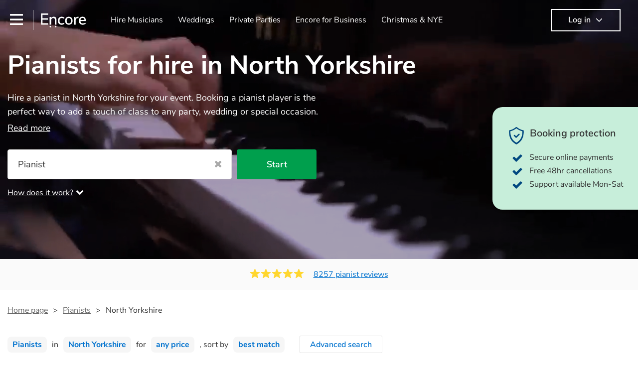

--- FILE ---
content_type: text/html; charset=utf-8
request_url: https://encoremusicians.com/hire/pianists/north-yorkshire
body_size: 106304
content:
<!DOCTYPE html><html lang="en"><head><title>Best Pianists for Hire in North Yorkshire</title><meta type="category-page"><meta charset="utf-8"><meta http-equiv="X-UA-Compatible" content="IE=edge,chrome=1"><meta name="viewport" content="width=device-width, initial-scale=1.0, maximum-scale=5.0"><meta property="og:title" content="Best Pianists for Hire in North Yorkshire"><meta property="og:site_name" content="Encore"><meta property="og:type" content="website"><meta property="og:image" content="https://encoremusicians.com/img/fb-share-client.jpg"><meta property="og:description" content="Hire a pianist in North Yorkshire for your event. Booking a pianist player is the perfect way to add a touch of class to any party, wedding or special occasion. Our piano players can perform anything from classical concert piece to pop covers and jazz cocktail party classics. If your venue has a piano, our versatile musicians will happily to perform on it, but they can also bring their own instrument if needed. Browse our selection of the 360  best pianists local to North Yorkshire here. "><meta name="description" content="Hire a pianist in North Yorkshire for your event. Booking a pianist player is the perfect way to add a touch of class to any party, wedding or special occasion. Our piano players can perform anything from classical concert piece to pop covers and jazz cocktail party classics. If your venue has a piano, our versatile musicians will happily to perform on it, but they can also bring their own instrument if needed. Browse our selection of the 360  best pianists local to North Yorkshire here. "><link rel="apple-touch-icon-precomposed" sizes="57x57" href="https://encoremusicians.com/img/apple-touch-icon-57x57.png"><link rel="apple-touch-icon-precomposed" sizes="114x114" href="https://encoremusicians.com/img/apple-touch-icon-114x114.png"><link rel="apple-touch-icon-precomposed" sizes="72x72" href="https://encoremusicians.com/img/apple-touch-icon-72x72.png"><link rel="apple-touch-icon-precomposed" sizes="144x144" href="https://encoremusicians.com/img/apple-touch-icon-144x144.png"><link rel="apple-touch-icon-precomposed" sizes="60x60" href="https://encoremusicians.com/img/apple-touch-icon-60x60.png"><link rel="apple-touch-icon-precomposed" sizes="120x120" href="https://encoremusicians.com/img/apple-touch-icon-120x120.png"><link rel="apple-touch-icon-precomposed" sizes="76x76" href="https://encoremusicians.com/img/apple-touch-icon-76x76.png"><link rel="apple-touch-icon-precomposed" sizes="152x152" href="https://encoremusicians.com/img/apple-touch-icon-152x152.png"><link rel="icon" type="image/png" href="https://encoremusicians.com/img/favicon-196x196.png" sizes="196x196"><link rel="icon" type="image/png" href="https://encoremusicians.com/img/favicon-128x128.png" sizes="128x128"><link rel="icon" type="image/png" href="https://encoremusicians.com/img/favicon-96x96.png" sizes="96x96"><link rel="icon" type="image/png" href="https://encoremusicians.com/img/favicon-32x32.png" sizes="32x32"><link rel="icon" type="image/png" href="https://encoremusicians.com/img/favicon-16x16.png" sizes="16x16"><meta name="application-name" content="Encore Musicians"><meta name="msapplication-TileColor" content="#009F4D"><meta name="msapplication-TileImage" content="https://encoremusicians.com/img/mstile-144x144.png"><meta name="msapplication-square70x70logo" content="https://encoremusicians.com/img/mstile-70x70.png"><meta name="msapplication-square150x150logo" content="https://encoremusicians.com/img/mstile-150x150.png"><meta name="msapplication-wide310x150logo" content="https://encoremusicians.com/img/mstile-310x150.png"><meta name="msapplication-square310x310logo" content="https://encoremusicians.com/img/mstile-310x310.png"><meta name="p:domain_verify" content="0ed437205947eaaaaa936a079b54d77d"><meta name="theme-color" content="#333333"><link type="application/opensearchdescription+xml" rel="search" title="Encore" href="/osdd.xml"><script type="application/ld+json">[{"@context":"http://schema.org","@type":"BreadcrumbList","itemListElement":[{"@type":"ListItem","position":1,"name":"Home","item":"https://encoremusicians.com/"},{"@type":"ListItem","position":2,"name":"Pianists","item":"https://encoremusicians.com/hire/pianists"},{"@type":"ListItem","position":3,"name":"North Yorkshire","item":"https://encoremusicians.com/hire/pianists/north-yorkshire"}]},{"@context":"http://schema.org","@type":"Service","serviceType":"Pianist","name":"Hire Pianist in North Yorkshire","areaServed":"North Yorkshire","provider":{"@type":"Organization","name":"Encore Musicians"},"hasOfferCatalog":{"@type":"OfferCatalog","itemListElement":[{"@type":"Offer","name":"Finn Barnaby","priceCurrency":"GBP","itemOffered":{"@type":"Service","url":"https://encoremusicians.com/Finn-Barnaby","image":"https://storage.googleapis.com/encore_profilepictures/240/60ae0ec5c9fd2933874b6eca.jpg?1682964764156","potentialAction":{"@type":"Action","name":"Check availability","location":{"@type":"Place","name":"York"},"target":{"@type":"EntryPoint","httpMethod":"https://encoremusicians.com/Finn-Barnaby/enquire"}}},"price":245},{"@type":"Offer","name":"Craig Sutcliffe: Wedding Pianist","priceCurrency":"GBP","itemOffered":{"@type":"Service","url":"https://encoremusicians.com/Craig-Sutcliffe","image":"https://storage.googleapis.com/encore_profilepictures/240/5e57c4210ab724444d167ce5.jpg?1757673579642","potentialAction":{"@type":"Action","name":"Check availability","location":{"@type":"Place","name":"Bradford"},"target":{"@type":"EntryPoint","httpMethod":"https://encoremusicians.com/Craig-Sutcliffe/enquire"}}},"price":300},{"@type":"Offer","name":"George Hoffman","priceCurrency":"GBP","itemOffered":{"@type":"Service","url":"https://encoremusicians.com/George-Hoffman","image":"https://storage.googleapis.com/encore_profilepictures/240/59b966afcbf59fa8424dc03d.jpg?1579689192915","potentialAction":{"@type":"Action","name":"Check availability","location":{"@type":"Place","name":"Leeds"},"target":{"@type":"EntryPoint","httpMethod":"https://encoremusicians.com/George-Hoffman/enquire"}}},"price":250},{"@type":"Offer","name":"Clare Larden","priceCurrency":"GBP","itemOffered":{"@type":"Service","url":"https://encoremusicians.com/Clare-Larden","image":"https://storage.googleapis.com/encore_profilepictures/240/649d62422e79982d2c849d61.jpg?1766440108293","potentialAction":{"@type":"Action","name":"Check availability","location":{"@type":"Place","name":"Doncaster"},"target":{"@type":"EntryPoint","httpMethod":"https://encoremusicians.com/Clare-Larden/enquire"}}},"price":187.5},{"@type":"Offer","name":"Martin Hamer","priceCurrency":"GBP","itemOffered":{"@type":"Service","url":"https://encoremusicians.com/Martin-Hamer","image":"https://storage.googleapis.com/encore_profilepictures/240/597e1a951a168d5e78f720ee.jpg?1744405001596","potentialAction":{"@type":"Action","name":"Check availability","location":{"@type":"Place","name":"Leeds"},"target":{"@type":"EntryPoint","httpMethod":"https://encoremusicians.com/Martin-Hamer/enquire"}}},"price":385},{"@type":"Offer","name":"Harry Garbutt","priceCurrency":"GBP","itemOffered":{"@type":"Service","url":"https://encoremusicians.com/Harry-Garbutt","image":"https://storage.googleapis.com/encore_profilepictures/240/5b72b636d2ed4036916a1ef9.jpg?1534257631914","potentialAction":{"@type":"Action","name":"Check availability","location":{"@type":"Place","name":"Leeds"},"target":{"@type":"EntryPoint","httpMethod":"https://encoremusicians.com/Harry-Garbutt/enquire"}}},"price":190},{"@type":"Offer","name":"Dave Edwards","priceCurrency":"GBP","itemOffered":{"@type":"Service","url":"https://encoremusicians.com/daveedwards","image":"https://storage.googleapis.com/encore_profilepictures/240/6790d4ec07ebe7ef61f8b658.jpg?1762357109083","potentialAction":{"@type":"Action","name":"Check availability","location":{"@type":"Place","name":"Goole"},"target":{"@type":"EntryPoint","httpMethod":"https://encoremusicians.com/daveedwards/enquire"}}},"price":140},{"@type":"Offer","name":"Nigel Wears","priceCurrency":"GBP","itemOffered":{"@type":"Service","url":"https://encoremusicians.com/Nigel-Wears","image":"https://storage.googleapis.com/encore_profilepictures/240/579a34cabef237ff4b0adaed.jpg?1502798643446","potentialAction":{"@type":"Action","name":"Check availability","location":{"@type":"Place","name":"Leeds"},"target":{"@type":"EntryPoint","httpMethod":"https://encoremusicians.com/Nigel-Wears/enquire"}}},"price":190},{"@type":"Offer","name":"Robert Baker","priceCurrency":"GBP","itemOffered":{"@type":"Service","url":"https://encoremusicians.com/Robert-Baker","image":"https://storage.googleapis.com/encore_profilepictures/240/5801f19de058834423d2d1d4.jpg?1574460798985","potentialAction":{"@type":"Action","name":"Check availability","location":{"@type":"Place","name":"Doncaster"},"target":{"@type":"EntryPoint","httpMethod":"https://encoremusicians.com/Robert-Baker/enquire"}}},"price":105},{"@type":"Offer","name":"Stephen Gott Pianist","priceCurrency":"GBP","itemOffered":{"@type":"Service","url":"https://encoremusicians.com/Stephengottpianist","image":"https://storage.googleapis.com/encore_profilepictures/240/5b43635356aea878993819d1.jpg?1708789428575","potentialAction":{"@type":"Action","name":"Check availability","location":{"@type":"Place","name":"Brighouse"},"target":{"@type":"EntryPoint","httpMethod":"https://encoremusicians.com/Stephengottpianist/enquire"}}},"price":200},{"@type":"Offer","name":"Daria","priceCurrency":"GBP","itemOffered":{"@type":"Service","url":"https://encoremusicians.com/Daria-2","image":"https://storage.googleapis.com/encore_profilepictures/240/64463c2652bcb47ecaf57218.jpg?1682325558351","potentialAction":{"@type":"Action","name":"Check availability","location":{"@type":"Place","name":"West Yorkshire"},"target":{"@type":"EntryPoint","httpMethod":"https://encoremusicians.com/Daria-2/enquire"}}},"price":250},{"@type":"Offer","name":"Josephine Yeung ","priceCurrency":"GBP","itemOffered":{"@type":"Service","url":"https://encoremusicians.com/Josephine-Yeung","image":"https://storage.googleapis.com/encore_profilepictures/240/669e913ef7d11d7f1e8f595d.jpg?1726946116017","potentialAction":{"@type":"Action","name":"Check availability","location":{"@type":"Place","name":"Leeds"},"target":{"@type":"EntryPoint","httpMethod":"https://encoremusicians.com/Josephine-Yeung/enquire"}}},"price":180},{"@type":"Offer","name":"Ben Cockburn","priceCurrency":"GBP","itemOffered":{"@type":"Service","url":"https://encoremusicians.com/Ben-Cockburn","image":"https://storage.googleapis.com/encore_profilepictures/240/56165bbddff736ee47e03d5f.jpg?1713091410444","potentialAction":{"@type":"Action","name":"Check availability","location":{"@type":"Place","name":"Leeds "},"target":{"@type":"EntryPoint","httpMethod":"https://encoremusicians.com/Ben-Cockburn/enquire"}}},"price":200},{"@type":"Offer","name":"Chris ","priceCurrency":"GBP","itemOffered":{"@type":"Service","url":"https://encoremusicians.com/Chris","image":"https://storage.googleapis.com/encore_profilepictures/240/63b69d3a39f55c85d1e1a9f1.jpg?1672912623558","potentialAction":{"@type":"Action","name":"Check availability","location":{"@type":"Place","name":"Leeds"},"target":{"@type":"EntryPoint","httpMethod":"https://encoremusicians.com/Chris/enquire"}}},"price":350},{"@type":"Offer","name":"James Hey","priceCurrency":"GBP","itemOffered":{"@type":"Service","url":"https://encoremusicians.com/JamesHeyPiano","image":"https://storage.googleapis.com/encore_profilepictures/240/5a27d3c84ad2180c15b8a090.jpg?1768133338158","potentialAction":{"@type":"Action","name":"Check availability","location":{"@type":"Place","name":"Holmfirth"},"target":{"@type":"EntryPoint","httpMethod":"https://encoremusicians.com/JamesHeyPiano/enquire"}}},"price":347},{"@type":"Offer","name":"Tom James","priceCurrency":"GBP","itemOffered":{"@type":"Service","url":"https://encoremusicians.com/Tom-Mcmahon","image":"https://storage.googleapis.com/encore_profilepictures/240/5dbdee391a6a4a30e26a30f3.jpg?1572731700114","potentialAction":{"@type":"Action","name":"Check availability","location":{"@type":"Place","name":"Halifax"},"target":{"@type":"EntryPoint","httpMethod":"https://encoremusicians.com/Tom-Mcmahon/enquire"}}},"price":160},{"@type":"Offer","name":"Jacob Hargreaves ","priceCurrency":"GBP","itemOffered":{"@type":"Service","url":"https://encoremusicians.com/Jacob-Hargreaves","image":"https://storage.googleapis.com/encore_profilepictures/240/63db9a0546d02479ec06a6a6.jpg?1675337006580","potentialAction":{"@type":"Action","name":"Check availability","location":{"@type":"Place","name":"Leeds"},"target":{"@type":"EntryPoint","httpMethod":"https://encoremusicians.com/Jacob-Hargreaves/enquire"}}}},{"@type":"Offer","name":"Ray Tsai","priceCurrency":"GBP","itemOffered":{"@type":"Service","url":"https://encoremusicians.com/Ray-Tsai","image":"https://storage.googleapis.com/encore_profilepictures/240/5a85bc081607df3b34a8dc98.jpg?1542210424624","potentialAction":{"@type":"Action","name":"Check availability","location":{"@type":"Place","name":"Durham"},"target":{"@type":"EntryPoint","httpMethod":"https://encoremusicians.com/Ray-Tsai/enquire"}}},"price":160}]}},{"@context":"http://schema.org","@type":"LocalBusiness","url":"https://encoremusicians.com/hire/pianists/north-yorkshire","name":"North Yorkshire Pianists","currenciesAccepted":"GBP","paymentAccepted":"All credit/debit cards","openingHours":"Mo-Su","logo":"https://encoremusicians.com/img/logo.png","image":"https://encoremusicians.com/img/logo.png","priceRange":"£170 - £500+","aggregateRating":{"@type":"AggregateRating","ratingValue":4.97,"bestRating":"5","worstRating":"1","reviewCount":8257},"telephone":"020 3111 1480","address":{"@type":"PostalAddress","streetAddress":"103 Gaunt Street","addressLocality":"London","addressRegion":"London","postalCode":"SE1 6DP","addressCountry":"UK"}},{"@context":"http://schema.org","@type":"FAQPage","mainEntity":[{"@type":"Question","name":"How to hire a pianist? ","acceptedAnswer":{"@type":"Answer","text":"Encore is the simplest way to book a pianist. On our website, you can browse through our collection of 360 professional pianists, read customer reviews, and watch videos of the pianists performing to get a sense of their style. \n\nYou can submit a request on our website once you've narrowed down your options and receive quotes within a few hours. \n\nYou can also speak with one of our specialists directly, answer a few questions, and receive personalised recommendations suited to your event. \n"}},{"@type":"Question","name":"Do pianists take requests? ","acceptedAnswer":{"@type":"Answer","text":"Yes, many pianists are happy to take song requests. Encore's pianists often offer a wide repertoire of songs, from popular music to jazz standards, that they can play but they are also usually able to learn new songs relatively quickly.\n\nWhether or not a pianist is willing to take a request will depend on a number of factors, such as the complexity of the song and how much time they have to prepare. However, most pianists are happy to accommodate requests when they can, and they will often appreciate the opportunity to play a song that the client will enjoy. \n\nPlease bear in mind if the song is not part of their repertoire, this may result in an extra fee to cover the time spent practising the song for the performance. "}},{"@type":"Question","name":"My venue doesn't have a piano - what should I do?","acceptedAnswer":{"@type":"Answer","text":"Most pianists will have a keyboard and speakers that they can bring to your event - some may even be able to provide a piano shell to mimic the look of a piano (however this will likely cost extra). \n\nNowadays keyboards can sound just as good as the real thing, so don't let not having a piano stop you!\n\n"}},{"@type":"Question","name":"I want my pianist to sing as well. Is this possible?","acceptedAnswer":{"@type":"Answer","text":"Yes! Many pianists will sing and play piano - they can also do a mixture of accompanied and unaccompanied music to provide some variation to their performance! They'll most likely mention this information on their profile, as well as have links to videos showcasing their skills.\n\n"}},{"@type":"Question","name":"What kind of music can a pianist play?","acceptedAnswer":{"@type":"Answer","text":"Most professional pianists will be extremely competent in a wide range of styles/genres. It's basically up to you what you'd like them to play. Give them an idea of the types of music/songs you'd like to hear, and they'll put together a set of music you'll be sure to love!\n\n"}}]}]</script><!-- Google Tag Manager --><link rel="preconnect" href="https://www.googletagmanager.com" crossorigin><script async>window.dataLayer = window.dataLayer || [];
function gtag(){dataLayer.push(arguments);}
(function(w,d,s,l,i){w[l]=w[l]||[];w[l].push({'gtm.start':new Date().getTime(),event:'gtm.js'});var f=d.getElementsByTagName(s)[0],j=d.createElement(s),dl=l!='dataLayer'?'&l='+l:'';j.async=true;j.src='https://www.googletagmanager.com/gtm.js?id='+i+dl;f.parentNode.insertBefore(j,f);})(window,document,'script','dataLayer','GTM-TP4RD94');</script><!-- End Google Tag Manager --><link rel="canonical" href="https://encoremusicians.com/hire/pianists/north-yorkshire"><link rel="next" href="/hire/pianists/north-yorkshire?p=2"><link rel="preconnect" href="https://www.google.com" crossorigin><link rel="preconnect" href="https://www.google-analytics.com" crossorigin><link rel="preconnect" href="https://stats.g.doubleclick.net" crossorigin><link rel="preconnect" href="https://www.google.co.uk" crossorigin><link rel="preconnect" href="https://fonts.gstatic.com" crossorigin><link rel="preload" as="font" type="font/woff2" href="/dist/B-jkhYfk-fontawesome-webfont.woff2" crossorigin><link href="/dist/CyFJpeCa-public.css" rel="stylesheet"><link href="/dist/mMvueLSW-font-awesome.css" rel="stylesheet"><style>.button__label,.public-navbar,.public-sidebar{font-size:16px}.button{border-radius:2px;height:50px;outline:0;padding:0 20px;white-space:nowrap}.button__label{font-weight:600;text-align:center}.public-navbar__wrapper{z-index:3001}.public-sidebar__backdrop{z-index:3002}.public-sidebar__container{z-index:3003}.index-page__head__search__button{z-index:3101}.index-page__head__search .autocomplete{z-index:3102}#navbar-react,.public-navbar__menu{position:relative}.public-navbar{-ms-flex-pack:space-between;border-bottom:1px solid #ddd;border-top:1px solid #0000;color:#666;display:flex;font-weight:600;height:80px;-moz-justify-content:space-between;-ms-justify-content:space-between;justify-content:space-between;padding:10px 20px}.public-navbar__left{-moz-align-items:center;-ms-align-items:center;align-items:center;display:flex;-moz-flex-direction:row;flex-direction:row;-moz-flex-grow:1;-ms-flex-grow:1;flex-grow:1;height:100%;margin-right:20px}.public-navbar__right{-ms-flex-pack:flex-end;-moz-align-items:center;-ms-align-items:center;align-items:center;display:flex;float:right;-moz-justify-content:flex-end;-ms-justify-content:flex-end;justify-content:flex-end}.public-navbar__separator{border-left:1px solid #eee;height:40px;margin:0 15px}.public-navbar__login{padding:0 15px;position:relative}.public-navbar__login__button{align-items:center;border:2px solid #333;color:#333;display:flex;height:45px;justify-content:center;line-height:43px;min-width:140px;padding:0 15px;text-align:center}.public-navbar__login__button__icon{margin-bottom:5px;margin-left:8px;position:relative;top:2px}.public-navbar__wrapper{background:#fff;left:0;position:absolute;right:0;top:0}.public-sidebar__backdrop{background:#000;bottom:0;display:none;left:0;opacity:.5;position:fixed;right:0;top:0}.public-sidebar__container{background:#fff;bottom:0;color:#666;font-weight:600;height:100%;left:-260px;overflow:hidden;padding:20px 0;position:fixed;top:0;width:260px}.public-sidebar__menu{height:100%;position:relative;white-space:nowrap}.public-sidebar__menu__mega-menu{display:none}@media (max-width:1200px){.public-sidebar__menu__mega-menu{display:block}}.public-sidebar__menu__inner{display:none;height:100%;height:calc(100% - 40px);vertical-align:top;white-space:normal;width:100%}.public-sidebar__menu__inner__heading{color:#333;font-size:18px;font-weight:600;margin-bottom:15px;margin-top:20px}.public-sidebar__menu__inner__scrollbox{-webkit-overflow-scrolling:touch;height:100%;height:calc(100% - 43px);overflow-y:scroll;padding:0 20px}.public-sidebar__menu__item{color:#666;display:block;font-weight:400;padding:10px 0;position:relative}.public-sidebar__menu__item__icon{fill:#666;color:#666;display:inline-block;height:18px;margin-right:8px;position:relative;top:4px;width:18px}.public-sidebar__menu__item__chevron-left{color:#666;display:inline-block;margin-right:10px;position:relative;top:5px}.public-sidebar__menu__item__chevron-right{color:#666;position:absolute;right:0;top:10px}.public-sidebar__menu__separator{border-bottom:1px solid #eee;margin:10px 0}#content{padding-top:0!important}@media (max-width:991px){.public-navbar__login{margin-top:10px;padding:0}.public-navbar__login__button{position:inherit;right:auto;top:auto}.public-navbar__login.--navbar{display:none}}.public-navbar__separator.--logo{margin:0 15px 0 20px}.public-mega-menu__nav{-moz-align-items:center;-ms-align-items:center;align-items:center;display:flex;height:60px;margin:0 auto;max-width:850px;overflow:hidden;padding:0 15px 0 30px}.public-mega-menu__nav__item{border-bottom:2px solid #0000;border-top:2px solid #0000;display:block;transition:.1s ease-in .2s}.public-mega-menu__nav__item.--active,.public-mega-menu__nav__item: hover{border-bottom:2px solid #333;color:#333}.public-mega-menu__nav__item__link{border-bottom:1px solid #0000;border-top:1px solid #0000;color:#666;cursor:pointer;display:block;font-weight:500;padding:10px 15px;transition:border,color .1s ease-in .2s;white-space:nowrap}.public-mega-menu__nav__item__link:hover{border-bottom:1px solid #fff;color:#333}.public-mega-menu__nav__item__filler{display:block;height:20px;opacity:0;position:absolute;width:100px}.public-navbar__menu__icon{background-repeat:no-repeat;background-size:cover;cursor:pointer;display:inline-block;height:22px;position:relative;top:2px;transition:ease-in;width:26px}.public-navbar__menu__icon.--default{background-image:url(/img/navbar/menu-black.png)}.public-navbar__menu__icon.--default: active{filter:opacity(.5)}.public-navbar__menu__icon.--transparent{background-image:url(/img/navbar/menu-white.png)}.public-navbar__menu__icon.--transparent: active{filter:opacity(.5)}.public-navbar__menu__quote-count{background:#d0021b;border-radius:50%;color:#fff;display:none;font-size:12px;left:16px;padding:0 5px;position:absolute;top:-10px}@media (max-width:767px){.public-navbar__menu__quote-count{display:block}}.public-navbar__logo{background-image:url([data-uri]);background-position:50%;background-repeat:no-repeat;background-size:100%;cursor:pointer;height:30px;margin-right:5px;position:relative;top:1px;transition:0s ease-in .2s;width:90px}.public-navbar__wrapper.--transparent{background:#0000;color:#fff}.public-navbar__wrapper.--transparent .public-navbar{border-bottom:1px solid #0000}.public-navbar__wrapper.--transparent .public-navbar__logo{background-image:url([data-uri])}.public-navbar__wrapper.--transparent .public-navbar__enquiry.--navbar .public-navbar__enquiry__event-expand,.public-navbar__wrapper.--transparent .public-navbar__enquiry.--navbar .public-navbar__enquiry__event-label,.public-navbar__wrapper.--transparent .public-navbar__messages__icon{color:#fff}.public-navbar__wrapper.--transparent .public-navbar__enquiry.--navbar .public-navbar__enquiry__label,.public-navbar__wrapper.--transparent .public-navbar__login.--navbar .public-navbar__login__button{border:2px solid #fff;color:#fff}.public-navbar__wrapper.--transparent .public-navbar__login.--navbar .public-navbar__login__button: hover{border:2px solid #ddd;color:#ddd}.public-navbar__wrapper.--transparent .public-mega-menu__nav__item{border-bottom:2px solid #0000}.public-navbar__wrapper.--transparent .public-mega-menu__nav__item__link{color:#fff}.public-navbar__wrapper.--transparent .public-navbar__menu__icon{background-image:url(/img/navbar/menu-white.png)}</style><style>.button{height:50px;padding:0 20px;border-radius:2px;outline:0}.button.\--primary{background-color:#009f4d;border:1px solid #009f4d;color:#fff}.button.\--primary:hover{background-color:#00bb5b;border:1px solid #00bb5b}.button.\--primary:active,.button.\--primary:active:focus,.button.\--primary:focus{background-color:#029348;border:1px solid #029348}.button.\--secondary{background-color:#0072ce;border:1px solid #0072ce;color:#fff}.button.\--secondary:hover{background-color:#1383de;border:1px solid #1383de}.button.\--secondary:active,.button.\--secondary:active:focus,.button.\--secondary:focus{background-color:#006cc4;border:1px solid #006cc4}.button.\--tertiary{background-color:#fff;border:1px solid #ddd;color:#0072ce}.button.\--tertiary:hover{color:#1383de;border-color:#0072ce}.button.\--tertiary:active,.button.\--tertiary:active:focus,.button.\--tertiary:focus{color:#006cc4}.button.\--alternative{background-color:#e0e0e0;border:1px solid #e0e0e0}.button.\--alternative:hover{background-color:#d3d3d3;border:1px solid #d3d3d3}.button.\--link{border:none;color:#333;text-decoration:underline;background:#fff}.button.\--disabled{cursor:default;opacity:.5}.button__icon{font-size:18px;top:1px;margin-right:10px}.button__label{text-align:center;font-size:16px;font-weight:600}.button__label.\--primary{color:#fff}.expandable-text__text{margin:0}.expandable-text__button{display:inline-block;margin-top:5px;color:#0072ce}.expandable-text__button:hover{cursor:pointer}.expandable-text__button__icon{position:relative;top:2px;margin-left:5px;font-size:20px;font-weight:700}.star-rating__star:not(:last-child){margin-right:3px}.rating-banner{padding:20px 0 16px;background:#fafafa;min-height:62px}@media (max-width:767px){.rating-banner{padding:20px 0 18px;border-bottom:1px solid #eee}}.rating-banner__container{display:-webkit-box;display:-moz-box;display:-ms-flexbox;display:-webkit-flex;display:flex;-webkit-flex-direction:column;-moz-flex-direction:column;-ms-flex-direction:column;flex-direction:column}@media (max-width:767px){.rating-banner__container{max-width:485px}}.rating-banner__rating{display:-webkit-box;display:-moz-box;display:-ms-flexbox;display:-webkit-flex;display:flex;margin-right:40px}@media (max-width:991px){.rating-banner__rating{-webkit-flex-direction:column;-moz-flex-direction:column;-ms-flex-direction:column;flex-direction:column;margin-right:0;margin-bottom:10px}}@media (max-width:767px){.rating-banner__rating{display:none}}.rating-banner__rating__text{font-size:16px;font-weight:600;line-height:22px;margin-right:10px}@media (max-width:991px){.rating-banner__rating__text{-webkit-box-ordinal-group:1;-moz-box-ordinal-group:1;-ms-flex-order:1;-webkit-order:1;order:1;display:block;margin-right:0;font-size:18px}}@media (max-width:991px){.rating-banner__rating__logo{-webkit-box-ordinal-group:0;-moz-box-ordinal-group:0;-ms-flex-order:0;-webkit-order:0;order:0;margin-bottom:3px}}.rating-banner__rating__logo__stars{position:relative;top:-6px;width:80px;margin-right:10px}.rating-banner__rating__logo__company{display:inline-block;position:relative;top:-1px;height:20px}@media (max-width:991px){.rating-banner__rating__logo__company{left:-6px}}.rating-banner__rating__logo__company a{color:#333}.rating-banner__reviews{display:-webkit-box;display:-moz-box;display:-ms-flexbox;display:-webkit-flex;display:flex;-webkit-justify-content:center;-moz-justify-content:center;-ms-justify-content:center;justify-content:center;-ms-flex-pack:center}@media (max-width:991px){.rating-banner__reviews{-webkit-flex-direction:row;-moz-flex-direction:row;-ms-flex-direction:row;flex-direction:row}}.rating-banner__reviews__link{color:#0072ce;text-decoration:underline}.rating-banner__reviews .star-rating__container{margin-right:20px;position:relative;top:-3px;white-space:nowrap}@media (max-width:991px){.rating-banner__reviews .star-rating__container{margin-right:10px}}.breadcrumb{display:-webkit-box;display:-moz-box;display:-ms-flexbox;display:-webkit-flex;display:flex;-webkit-flex-wrap:wrap;-moz-flex-wrap:wrap;-ms-flex-wrap:wrap;flex-wrap:wrap;margin-bottom:30px}@media (max-width:767px){.breadcrumb{margin-bottom:20px}}.breadcrumb__item{position:relative;font-size:16px;line-height:22px}@media (max-width:767px){.breadcrumb__item{line-height:28px}}.breadcrumb__item__label.\--active{color:#333}.breadcrumb__item__label.\--link{color:#666;cursor:pointer;text-decoration:underline}.breadcrumb__item:not(:last-child){margin-right:10px;padding-right:20px}.breadcrumb__item:not(:last-child):after{content:">";position:absolute;right:0}.autocomplete__container{width:200px}.autocomplete__label{font-size:16px;margin-bottom:10px}.autocomplete__input{height:40px;width:100%;border-radius:4px;border:1px solid #ddd;background-color:#fff;padding:5px 8px;-webkit-appearance:none;outline:0}.autocomplete__close{position:absolute;font-size:20px;color:#aaa;right:19px;top:19px;cursor:pointer}.autocomplete__close:hover{color:#888}.autocomplete__dropdown{position:relative;width:100%;z-index:1000}.autocomplete__dropdown__list{width:100%;max-height:200px;overflow-y:scroll;border:1px solid #ddd;background-color:#fff;list-style:none;padding:0;border-radius:4px;margin-top:0;margin-bottom:0}.autocomplete__dropdown__list.\--message{border-bottom-left-radius:0;border-bottom-right-radius:0}.autocomplete__dropdown__list__container{position:absolute;z-index:99;width:100%}.autocomplete__dropdown__list__item{height:40px;padding:10px;overflow:hidden}.autocomplete__dropdown__list__item:hover{cursor:pointer}.autocomplete__dropdown__list__item.\--active{background-color:#eee}.autocomplete__dropdown__list__item.\--no-result:hover{background-color:#fff;cursor:auto}.autocomplete__dropdown__list__message{font-size:14px;border:1px solid #ddd;background-color:#fff;padding:10px;border-bottom-left-radius:4px;border-bottom-right-radius:4px}.autocomplete__dropdown__list__message__link{font-size:14px;text-decoration:underline;cursor:pointer}.pac-item{padding:5px 10px}.pac-icon{display:none}.pac-logo:after{background-size:80px 10px}#rheostat-slider .rheostat{overflow:visible}#rheostat-slider .rheostat-slider{margin:15px 15px 10px;max-width:350px}#rheostat-slider .rheostat-background{background-color:#fbfbfb;border:1px solid #ddd;position:relative;height:10px!important;top:-3px;border-radius:4px}#rheostat-slider .rheostat-progress{z-index:3;background-color:#0072ce!important;position:absolute!important;border-radius:4px;height:10px;top:-3px}#rheostat-slider .rheostat-handle{position:absolute;cursor:pointer;width:30px!important;height:30px!important;border:1px solid #ddd!important;background-color:#fbfbfb!important;border-radius:30px!important;outline:0!important;z-index:4!important;box-shadow:0 2px 2px rgba(72,72,72,.3)!important;margin-left:-16px!important;top:-14px!important}#rheostat-slider .rheostat-handle:after,#rheostat-slider .rheostat-handle:before{content:"";display:block;position:absolute;background-color:#fbfbfb}.input__label{font-size:16px;margin-bottom:10px}.input__field{height:35px;width:200px;border-radius:4px;border:1px solid #e5e5e5;background-color:#fff;padding:5px 8px;-webkit-appearance:none;outline:0;display:inline-block}.input__error{display:inline-block;margin-left:20px}@media (max-width:767px){.input__error{display:block;margin-left:0;margin-top:10px}}.input__error__icon{color:red;font-size:18px}.input__error__text{color:red;margin-left:10px;font-size:14px}.input__criteria__container{margin-top:5px}.input__criteria__item{display:inline-block}.input__criteria__item:not(:last-child){margin-right:10px}.input__criteria__icon{margin-right:5px;color:#0072ce;font-size:14px}.input__criteria__text{font-size:12px;color:#333}.text-selector__text{height:60px;width:164px;border:1px solid #ddd;border-radius:4px;background-color:#fff;color:#666;font-size:16px;font-weight:500;padding:5px 10px;cursor:pointer;display:table-cell;vertical-align:middle;text-align:center}.text-selector__text:hover{box-shadow:0 1px 2px rgba(0,0,0,.2);color:#0072ce}.text-selector__text.\--selected{border:1px solid #0072ce;color:#0072ce}.editable-text-selector__text{height:58px;width:164px;border:1px solid #ddd;border-radius:4px;background-color:#fff;color:#0072ce;font-size:16px;font-weight:500;padding:5px 20px;cursor:pointer;display:table-cell;vertical-align:middle;text-align:center}.editable-text-selector__text:hover{box-shadow:0 1px 2px rgba(0,0,0,.2)}.editable-text-selector__text.\--selected{cursor:auto;border:1px solid #0072ce}.editable-text-selector__input{height:40px;padding:5px 0;border:0;border-bottom:1px solid #ddd;-webkit-appearance:none;outline:0;color:#333;width:100%}.editable-text-selector__input::-moz-placeholder{font-size:16px;font-style:italic}.editable-text-selector__input::-ms-input-placeholder{font-size:16px;font-style:italic}.editable-text-selector__input::-webkit-input-placeholder{font-size:16px;font-style:italic}.radio-selector-group__container>.text-selector__container{display:inline-block;margin-right:10px}.radio-selector-group__container>.text-selector__container:last-child{margin-right:0}@media (max-width:450px){.radio-selector-group__container>.text-selector__container{display:table;margin-bottom:10px;width:100%}.radio-selector-group__container>.text-selector__container:last-child{margin-bottom:0}}.radio-selector-group__label{font-size:16px;line-height:22px;margin-bottom:10px}.video-player__wrapper{position:relative;width:100%}.video-player__wrapper:hover{cursor:pointer}.video-player__wrapper:hover .video-player__overlay{display:block}.video-player__overlay{display:none;position:absolute;top:0;left:0;bottom:0;right:0;background:#000;opacity:.5}.video-player__controls{position:absolute;top:40%;display:table;height:50px;color:#fff;width:100%;z-index:1}.video-player__controls__left{width:100px;display:table-cell;text-align:center;vertical-align:middle}.video-player__controls__middle{width:calc(100% - 200px);display:table-cell;text-align:center;vertical-align:middle}.video-player__controls__right{width:100px;display:table-cell;text-align:center;vertical-align:middle}.video-player__controls__btn-watch{width:120px;height:40px;color:#333;background:#fff;border-radius:20px;cursor:pointer;line-height:40px;margin:0 auto}.video-player__controls__btn-watch__icon{margin-right:10px}.video-player__controls__btn-next,.video-player__controls__btn-prev{cursor:pointer;font-size:45px}.vimeo-player,.youtube-player{background:#000}.vimeo-player__thumbnail,.youtube-player__thumbnail{background-color:#000;background-position:50%;background-repeat:no-repeat;height:350px;background-size:cover}@media (max-width:450px){.vimeo-player__thumbnail,.youtube-player__thumbnail{height:60vw}}.profile-tile{position:relative;background:#fff;color:#333;margin-bottom:20px;height:550px;max-width:360px;border-radius:4px;overflow:hidden;border:1px solid #ddd}@media (max-width:767px){.profile-tile{height:auto;min-height:550px}}.profile-tile:hover{box-shadow:0 1px 2px rgba(0,0,0,.2)}.profile-tile:hover .profile-tile__info__section{background:#fdfdfd}.profile-tile:hover .profile-tile__info__reviews__link:not(.\--no-reviews){text-decoration:underline}.profile-tile:hover .profile-tile__info__reviews__link:not(.\--no-reviews):hover{text-decoration:none}.profile-tile__video{width:100%;height:360px;overflow:hidden;background:#000}.profile-tile__video__close{position:absolute;left:12px;top:20px;cursor:pointer;color:#ddd;font-size:20px}.profile-tile__video .video-player__wrapper{top:60px;height:200px;overflow:hidden}@media (max-width: 767px) {#category-page .category-page__video-header__video-overlay.violinist {object-position:75%}#category-page .category-page__video-header__video-overlay.entertainer,#category-page .category-page__video-header__video-overlay.wedding-entertainer {object-position: 65%}}.profile-tile__image{display:block;background-size:cover;background-repeat:no-repeat;background-position:50%;width:100%;object-fit:cover;aspect-ratio:1}.profile-tile__image:hover{cursor:pointer}.profile-tile__image__section{position:relative}.profile-tile__image__overlay{position:absolute;top:0;left:0;right:0;height:360px;z-index:1;cursor:pointer}@media (max-width:991px){.profile-tile__image__overlay{display:none}.profile-tile__image__overlay.--category-overlay{display:block}}.profile-tile__image__overlay.overlay {width: 100%;height: 100%;top: 0;display: none}.profile-tile__image__overlay:hover.overlay {display: flex;align-items: center;justify-content: center;top: 0;background-color: rgba(0, 0, 0, 0.5);transition: background-color 0.2s linear;}@media (max-width:991px){.profile-tile__image__overlay:hover.overlay{display:none}}.profile-tile__image__overlay__text{position:absolute;top:160px;left:0;right:0;text-align:center;color:#fff;z-index:2;display:none;font-size:18px}.profile-tile__image__overlay__curtain{width:100%;height:100%;background-color:transparent;transition:background-color .2s linear}.profile-tile__image__overlay:hover .profile-tile__image__overlay__curtain{background-color:rgba(0,0,0,.5)}.profile-tile__image__overlay:hover .profile-tile__image__overlay__text{display:block}.profile-tile__label{position:absolute;top:10px;left:15px;background-color:#009f4d;color:#fff;padding:10px 15px;border-radius:2px;font-weight:600}.profile-tile__label .fa{margin-right:6px}.profile-tile__overlay{position:absolute;bottom:0;right:0;left:0;z-index:3}.profile-tile__buttons__section{display:-webkit-box;display:-moz-box;display:-ms-flexbox;display:-webkit-flex;display:flex;-webkit-justify-content:space-between;-moz-justify-content:space-between;-ms-justify-content:space-between;justify-content:space-between;-ms-flex-pack:space-between;-webkit-align-items:center;-moz-align-items:center;-ms-align-items:center;align-items:center;padding:18px 15px}.profile-tile__buttons__watch-btn{-webkit-flex-basis:50%;-moz-flex-basis:50%;-ms-flex-basis:50%;flex-basis:50%;margin-right:5px}.profile-tile__buttons__watch-btn .button{width:100%;height:45px;border-radius:22px;padding:0 10px;transition:border-radius .2s ease-out}.profile-tile__buttons__watch-btn.\--media-playing .button{border-radius:4px}.profile-tile__buttons__watch-btn__icon{font-size:16px;top:-2px;margin-right:10px}.profile-tile__buttons__quote-btn{-webkit-flex-basis:50%;-moz-flex-basis:50%;-ms-flex-basis:50%;flex-basis:50%;margin-left:5px;height:45px;line-height:45px;background:#fff;padding:0 5px;border-radius:22px;text-align:center;border:1px solid #ddd;transition:border-radius .2s ease-out}.profile-tile__buttons__quote-btn.\--media-playing{border-radius:4px}.profile-tile__buttons__quote-btn.\--disabled{cursor:default}.profile-tile__buttons__quote-btn.\--confirmed{background:#fafafa;white-space:nowrap}.profile-tile__buttons__quote-btn__icon{font-size:18px;margin-right:5px}.profile-tile__buttons__quote-btn__icon.\--confirmed{color:#009f4d;cursor:default!important}.profile-tile__buttons__quote-btn__text{color:#0072ce;font-size:16px;line-height:16px;font-weight:600;white-space:nowrap}.profile-tile__buttons__quote-btn__text.\--confirmed{color:#666}.profile-tile__buttons__quote-btn:hover__text{color:#1383de}.profile-tile__info__section{background:#fff;padding:15px;overflow:hidden;min-height:120px;border-top:1px solid #eee}.profile-tile__info__top{display:-webkit-box;display:-moz-box;display:-ms-flexbox;display:-webkit-flex;display:flex;-webkit-justify-content:space-between;-moz-justify-content:space-between;-ms-justify-content:space-between;justify-content:space-between;-ms-flex-pack:space-between;margin-bottom:2px}.profile-tile__info__top.\--noprice{margin-bottom:8px}.profile-tile__info__middle{overflow:hidden;max-height:58px;margin-bottom:5px}.profile-tile__info__bottom{display:-webkit-box;display:-moz-box;display:-ms-flexbox;display:-webkit-flex;display:flex}.profile-tile__info__shortbio{min-height:76px;margin-top:10px;color:#777}@media (max-width:767px){.profile-tile__info__shortbio{min-height:auto}}.profile-tile__info__shortbio .expandable-text__button{color:#666;font-size:14px;margin-top:2px;text-decoration:underline}.profile-tile__info__shortbio .expandable-text__button:hover{text-decoration:none}.profile-tile__info__reviews__stars{margin-right:5px}.profile-tile__info__reviews__star{color:#fde16d;font-size:16px;letter-spacing:2px}.profile-tile__info__reviews__link{font-size:14px;white-space:nowrap}.profile-tile__info__reviews__link:not(.\--no-reviews){color:#666;cursor:pointer}@media (max-width:991px){.profile-tile__info__reviews__link:not(.\--no-reviews){text-decoration:underline}}.profile-tile__info__reviews__link.\--no-reviews{color:#666}.profile-tile__info__price{color:#009f4d;font-weight:700;position:relative;top:-4px;-webkit-touch-callout:none;-webkit-user-select:none;-khtml-user-select:none;-moz-user-select:none;-ms-user-select:none;user-select:none}.profile-tile__info__price__label{font-size:16px;margin-right:5px}.profile-tile__info__price__value{font-size:20px}.profile-tile__info__name{font-size:20px;cursor:pointer}.profile-tile__info__name__text{display:inline-block;color:#333;font-size:20px;font-weight:500;line-height:26px;margin:0 10px 0 0}.profile-tile__info__name__link{display:inline-block;white-space:nowrap;font-size:16px;color:#0072ce}.profile-tile__info__name__link:hover{color:#1383de}.profile-tile__info__tag{font-size:16px;color:#555;margin-right:10px;overflow:hidden;text-overflow:ellipsis;white-space:nowrap;display:inline-block;max-width:50%}.profile-tile__info__location{display:table;font-size:16px;white-space:nowrap}.profile-tile__info__location__icon{padding:0 6px 0 2px;display:table-cell;font-size:18px;position:relative;left:1px;top:1px}.profile-tile__info__location__text{display:inline-block;vertical-align:bottom;max-width:150px;overflow:hidden;text-overflow:ellipsis;white-space:nowrap;color:#555}.profile-tile__info__location__text.\--distance{max-width:130px}.profile-tile__info__location__distance{display:inline-block;color:#666;font-size:14px;margin-left:5px}.profile-tile__availability{display:-webkit-box;display:-moz-box;display:-ms-flexbox;display:-webkit-flex;display:flex}.profile-tile__availability__container{position:absolute;top:5px;left:5px;border-radius:8px;border:1px solid #ddd;background:#fff;z-index:5;overflow:hidden;padding:5px 10px;transition:all .3s linear}.profile-tile__availability__icon{top:1px;color:#009f4d;font-size:20px;margin-right:7px}.profile-tile__availability__label.\--media-playing b{display:none}@media (max-width:991px){.profile-tile__availability__label b{display:none}}.profile-tile__shortlist__container{position:absolute;top:10px;right:10px;border-radius:22px;height:45px;width:45px;cursor:pointer;background:hsla(0,0%,100%,.8);z-index:5;overflow:hidden;padding:0 12px 0 13px;transition:all .3s linear}.profile-tile__shortlist__container:hover:not(.\--shortlisted){background:#fff}.profile-tile__shortlist__container:hover:not(.\--shortlisted) .profile-tile__shortlist__icon{color:#d0021b}.profile-tile__shortlist__container.\--shortlisted{background:#fff}.profile-tile__shortlist__container.\--media-playing{width:125px;border-radius:2px;padding:0 20px}.profile-tile__shortlist__container.\--media-playing.\--shortlisted{background:#fff;width:145px}.profile-tile__shortlist__container.\--media-playing.\--shortlisted .profile-tile__shortlist__label{text-decoration:none;color:#333}.profile-tile__shortlist__button{display:-webkit-box;display:-moz-box;display:-ms-flexbox;display:-webkit-flex;display:flex;-webkit-align-items:center;-moz-align-items:center;-ms-align-items:center;align-items:center;overflow:hidden;height:100%}.profile-tile__shortlist__label{color:#666;text-decoration:underline}.profile-tile__shortlist__label.\--shortlisted{color:#333}.profile-tile__shortlist__icon{color:#666;font-size:20px;margin-right:5px;top:1px}.profile-tile__shortlist__icon.\--shortlisted{color:#d0021b;margin-left:0}.profile-tile__shortlist__icon:not(.\--shortlisted):hover{color:#d0021b}#SlidingPanel .sliding-panel__backdrop{position:fixed;top:0;left:0;right:0;bottom:0;z-index:4000;-webkit-overflow-scrolling:touch;background:rgba(0,0,0,.5)}#SlidingPanel .sliding-panel__content{position:fixed;top:100%;left:0;right:0;bottom:0;background:#fff;z-index:4001;overflow:scroll;-webkit-overflow-scrolling:touch;padding:40px}@media (max-width:991px){#SlidingPanel .sliding-panel__content{padding:20px}}#SlidingPanel .sliding-panel__content.\--show{transition:all .4s ease-out;top:40%}@media (max-width:991px){#SlidingPanel .sliding-panel__content.\--show{top:0}}#SlidingPanel .sliding-panel__content.\--hide{transition:all .2s ease-out;top:100%}#SlidingPanel .sliding-panel__close-btn{position:absolute;top:20px;right:40px;cursor:pointer;font-size:22px;width:24px;text-align:center}@media (max-width:767px){#SlidingPanel .sliding-panel__close-btn{right:20px}}.numbered-list__item{position:relative;margin-bottom:20px}.numbered-list__item:not(:last-child):after{content:"";border-left:2px solid #ddd;position:absolute;left:14px;top:30px;height:15px}.numbered-list__item__number{display:inline-block;vertical-align:top;width:30px;height:30px;text-align:center;border-radius:50%;margin-right:10px;padding:5px;position:relative;top:-3px;font-weight:700}.numbered-list__item__number.\--green{background:#009f4d;color:#fff}.numbered-list__item__number.\--gray{background:#f6f6f6;color:#0072ce}.numbered-list__item__text{display:inline-block;vertical-align:middle;font-size:18px;width:calc(100% - 50px)}.stop-scroll-fix{position:fixed;left:0;right:0;height:99999px;overflow-y:scroll}.alert-message__box{display:table;margin:15px 0;width:100%;max-width:850px;border-radius:3px;padding:10px 15px;max-width:600px}.alert-message__box.\--info{border:1px solid #222e4e;background-color:#e9f0ff}.alert-message__box.\--success{border:1px solid #468847;background-color:#dff0d8}.alert-message__box.\--warning{border:1px solid #f5a623;background-color:rgba(245,166,35,.1)}.alert-message__box.\--error{border:1px solid red;background-color:#ffe5df}.alert-message__box.\--warn{border:1px solid #f5a623;background-color:rgba(245,166,35,.1)}.alert-message__left-panel{display:table-cell;width:30px;vertical-align:top}.alert-message__right-panel{display:table-cell;font-size:16px}.alert-message__body__title{font-weight:700;margin:0;line-height:22px;margin-bottom:5px;margin-top:2px}.alert-message__body__description{font-weight:400;margin:0;line-height:22px;margin-bottom:2px}.alert-message__body__link{color:#0072ce;cursor:pointer}.alert-message__icon{font-size:22px;vertical-align:top}.alert-message__icon.\--info{color:#222e4e}.alert-message__icon.\--success{color:#468847}.alert-message__icon.\--warning{color:#f5a623}.alert-message__icon.\--error{color:red;top:-1px}.alert-message__icon.\--warn{color:#f5a623;top:-1px}.shortened-text__text{margin:0}.shortened-text__text:not(.\--expand).\--horizontal{text-overflow:ellipsis;white-space:nowrap}.shortened-text__button{padding-top:10px;color:#0072ce}.shortened-text__button.\--horizontal{padding-top:0;padding-left:10px}@media (max-width:767px){.shortened-text__button.\--horizontal{padding-top:10px;padding-left:0;width:100%}}.shortened-text__button.\--horizontal.\--expand{width:100%;padding-top:10px;padding-left:0}.shortened-text__button__text:hover{cursor:pointer}.bar-chart{position:relative}.bar-chart,.bar-chart__area{display:-webkit-box;display:-moz-box;display:-ms-flexbox;display:-webkit-flex;display:flex;-webkit-flex-grow:1;-moz-flex-grow:1;-ms-flex-grow:1;flex-grow:1}.bar-chart__area{-webkit-justify-content:space-between;-moz-justify-content:space-between;-ms-justify-content:space-between;justify-content:space-between;-ms-flex-pack:space-between;-webkit-align-items:flex-end;-moz-align-items:flex-end;-ms-align-items:flex-end;align-items:flex-end;z-index:1}.bar-chart__item{display:-webkit-box;display:-moz-box;display:-ms-flexbox;display:-webkit-flex;display:flex;-webkit-flex-direction:column;-moz-flex-direction:column;-ms-flex-direction:column;flex-direction:column;-webkit-align-items:center;-moz-align-items:center;-ms-align-items:center;align-items:center;-webkit-justify-content:flex-end;-moz-justify-content:flex-end;-ms-justify-content:flex-end;justify-content:flex-end;-ms-flex-pack:flex-end}.bar-chart__item:not(:last-child){margin-right:5px}.bar-chart__item__label{height:25px;font-size:12px;font-weight:600;line-height:25px;text-align:center}.bar-chart__item__bar{width:24px;border:1px solid #009f4d;border-radius:2px 2px 0 0;background-color:#7fcfa6}@media (max-width:450px){.bar-chart__item__bar{width:15px}}@media (max-width:767px){.bar-chart__item:not(:first-child):not(:last-child):not(:nth-child(6)) .bar-chart__item__bar{margin-bottom:25px}.bar-chart__item:not(:first-child):not(:last-child):not(:nth-child(6)) .bar-chart__item__label{display:none}}.bar-chart__background{position:absolute;top:0;right:0;left:0}.bar-chart__background__line{border-top:1px dashed #eee}.price-calculator-section__title{font-size:22px;font-weight:600;line-height:30px;margin-bottom:10px}.price-calculator-section__description{font-size:16px;line-height:22px;margin-bottom:20px}.price-calculator-section__default-stages{display:-webkit-box;display:-moz-box;display:-ms-flexbox;display:-webkit-flex;display:flex;margin-bottom:20px}@media (max-width:767px){.price-calculator-section__default-stages{-webkit-flex-direction:column;-moz-flex-direction:column;-ms-flex-direction:column;flex-direction:column}}.price-calculator-section__hidden-stages{padding-bottom:40px}.price-calculator-section__stage.\--hours{margin-right:50px}@media (max-width:767px){.price-calculator-section__stage.\--hours{margin-right:0;margin-bottom:20px}}@media (max-width:767px){.price-calculator-section__stage.\--hours .text-selector__container{display:inline-block;width:30%;vertical-align:top;margin-right:7px}}.price-calculator-section__stage.\--hours .text-selector__text{width:132px}@media (max-width:767px){.price-calculator-section__stage.\--group-size{margin-right:0}}@media (max-width:767px){.price-calculator-section__stage.\--group-size .text-selector__container{display:inline-block;width:30%;vertical-align:top;margin-right:7px}}.price-calculator-section__stage.\--group-size .text-selector__text{width:82px}.price-calculator-section__stage.\--quote{border-radius:8px;border:1px solid #eee;background:#f6f6f6;margin-bottom:30px;padding:20px;position:relative}.price-calculator-section__stage.\--inactive{opacity:.5}.price-calculator-section__stage__question{margin-bottom:20px}.price-calculator-section__stage__question.\--quote{margin-bottom:0;position:absolute;top:-9px;left:0}.price-calculator-section__stage__question__number{display:inline-block;vertical-align:top;width:25px;height:25px;text-align:center;background:#009f4d;color:#fff;border-radius:50%;margin-right:10px;padding:2px;position:relative;top:-3px}.price-calculator-section__stage__question__text{font-size:16px;font-weight:600;line-height:22px}.price-calculator-section__stage__quote__label{text-align:center;margin-bottom:5px}.price-calculator-section__stage__quote__value{font-size:20px;font-weight:600;line-height:24px;text-align:center}.price-calculator-section__stage__enquiry__row{display:-webkit-box;display:-moz-box;display:-ms-flexbox;display:-webkit-flex;display:flex}@media (max-width:991px){.price-calculator-section__stage__enquiry__row{-webkit-flex-direction:column;-moz-flex-direction:column;-ms-flex-direction:column;flex-direction:column}}.price-calculator-section__stage__enquiry__left{display:-webkit-box;display:-moz-box;display:-ms-flexbox;display:-webkit-flex;display:flex;-webkit-flex-basis:50%;-moz-flex-basis:50%;-ms-flex-basis:50%;flex-basis:50%}.price-calculator-section__stage__enquiry__expert{padding-right:20px}.price-calculator-section__stage__enquiry__expert__image{border-radius:50%;width:100px;height:100px}@media (max-width:991px){.price-calculator-section__stage__enquiry__expert__image{width:100px;height:100px}}@media (max-width:767px){.price-calculator-section__stage__enquiry__expert__image{width:60px;height:60px}}.price-calculator-section__stage__enquiry__expert__header{font-size:16px;font-weight:600;line-height:22px}.price-calculator-section__stage__enquiry__expert__text{margin-bottom:20px;font-size:16px;line-height:22px;max-width:270px}@media (max-width:767px){.price-calculator-section__stage__enquiry__expert__text{margin-bottom:10px}}@media (max-width:767px){.price-calculator-section__stage__enquiry__buttons.\--desktop{display:none}}.price-calculator-section__stage__enquiry__buttons.\--mobile{display:none}@media (max-width:767px){.price-calculator-section__stage__enquiry__buttons.\--mobile{display:block;margin-top:20px}}.price-calculator-section__stage__enquiry__buttons .button.\--primary{font-size:18px;height:50px;width:170px}@media (max-width:991px){.price-calculator-section__stage__enquiry__buttons .button.\--primary{width:100%}}.price-calculator-section__stage__enquiry__buttons .button.\--link{color:#666;background:0 0;height:40px;width:120px}@media (max-width:991px){.price-calculator-section__stage__enquiry__buttons .button.\--link{width:100%;margin-top:5px}}@media (max-width:767px){.price-calculator-section__stage__enquiry__buttons .button.\--link,.price-calculator-section__stage__enquiry__list{display:none}}.price-calculator-section__stage__enquiry__list__item{position:relative}.price-calculator-section__stage__enquiry__list__item:not(:last-child){margin-bottom:20px}.price-calculator-section__stage__enquiry__list__item:not(:last-child):after{content:"";border-left:2px solid #ddd;position:absolute;left:14px;top:30px;height:15px}.price-calculator-section__stage__enquiry__list__item__number{display:inline-block;vertical-align:top;width:30px;height:30px;text-align:center;background:#009f4d;color:#fff;border-radius:50%;margin-right:10px;padding:5px;position:relative;top:-3px}.price-calculator-section__stage__enquiry__list__item__text{display:inline-block;vertical-align:middle;font-size:16px;width:calc(100% - 50px)}.price-calculator-section__notification{max-width:420px;margin-top:-10px;margin-bottom:30px}.loading-container{padding-top:20px;text-align:center;display:table;width:100%;margin:0 auto}.loading-container .loading-content{display:table-cell;height:100%;vertical-align:middle;overflow:hidden}.loading-container .loading-content img{width:80px;height:80px;margin-bottom:20px}.loading-container .loading-content .loading-text{padding:0 15px;max-width:350px;margin:0 auto;min-width:250px;color:#333;font-family:Nunito Sans,sans-serif;font-size:24px;font-weight:500;line-height:29px;text-align:center;margin-top:20px}@media (max-width:767px){.loading-container .loading-content .loading-text{font-size:22px}}.loading-container .loading-content .loading-dots{margin-top:25px}@media (max-width:767px){.loading-container .loading-content .loading-dots{margin-top:20px}}.loading-container .loading-content .loading-dots .dot{margin-left:6px;margin-right:6px;display:inline-block;background-color:#009f4d;width:18px;height:18px;border-radius:50%}@media (max-width:767px){.loading-container .loading-content .loading-dots .dot{width:16px;height:16px}}.loading-container .loading-content .loading-dots span{animation-name:blink;animation-duration:1.4s;animation-iteration-count:infinite;animation-fill-mode:both}.loading-container .loading-content .loading-dots span:nth-child(2){animation-delay:.2s}.loading-container .loading-content .loading-dots span:nth-child(3){animation-delay:.4s}@keyframes blink{0%{opacity:.2}20%{opacity:1}to{opacity:.2}}.faqs{margin-top:50px}.faqs__title{font-size:28px;font-weight:600;margin:0}.faqs__description{font-size:16px;line-height:22px;margin:20px 0 0}.faqs__list{display:-webkit-box;display:-moz-box;display:-ms-flexbox;display:-webkit-flex;display:flex;-webkit-flex-wrap:wrap;-moz-flex-wrap:wrap;-ms-flex-wrap:wrap;flex-wrap:wrap;margin:30px 0 0}@media (max-width:767px){.faqs__list{-webkit-flex-direction:column;-moz-flex-direction:column;-ms-flex-direction:column;flex-direction:column}}.faqs__item{width:50%}.faqs__item:nth-child(odd){padding-right:30px}@media (max-width:767px){.faqs__item:nth-child(odd){padding-right:0}}.faqs__item:nth-child(2n){padding-left:20px}@media (max-width:767px){.faqs__item:nth-child(2n){padding-left:0}}@media (max-width:767px){.faqs__item{padding:0;width:100%}}.faqs__item:not(:last-child){margin-bottom:50px}@media (max-width:767px){.faqs__item:not(:last-child){margin-bottom:30px}}.faqs__icon{display:table-cell;color:#009f4d;font-size:22px;padding-right:10px}.faqs__question{display:table-cell;padding:0 0 20px;font-size:18px;font-weight:600;line-height:24px}.faqs .shortened-text__text{border:1px solid #eee;border-bottom:0;border-top-left-radius:8px;border-top-right-radius:8px;background-color:#f6f6f6;padding:20px 20px 0;font-size:16px;line-height:22px;white-space:pre-line;word-break:break-word}.faqs .shortened-text__button{width:100%;border:1px solid #eee;border-top:0;border-bottom-left-radius:8px;border-bottom-right-radius:8px;background-color:#f6f6f6;padding:10px 20px 20px}.article-tile{display:block;border-radius:4px;border:1px solid #ddd;background:#fff;overflow:hidden}.article-tile__header{height:150px}.article-tile__body{padding:20px;min-height:120px}@media (max-width:991px){.article-tile__body{min-height:140px}}@media (max-width:767px){.article-tile__body{min-height:auto}}.article-tile__footer{border-top:1px solid #ddd}.article-tile__image{background-repeat:no-repeat;background-size:cover;width:100%;height:150px}.article-tile__title{color:#333;font-size:18px;line-height:24px}.article-tile__description{color:#333;font-size:16px;line-height:22px}.article-tile__link{display:block;color:#0072ce;padding:20px;text-align:center}.articles-section{padding-bottom:50px}@media (max-width:991px){.articles-section__col:not(:last-child){margin-bottom:20px}}.articles-section__footer{text-align:center;margin-top:10px}.articles-section__link{display:inline-block;color:#0072ce;padding:20px}.trustedby-section{padding-bottom:50px;padding-top:40px;margin-bottom:40px;background:#fafafa}.category-articles-section{padding-bottom:20px}.category-articles-section__title{text-align:center;font-size:28px;font-weight:600;margin-bottom:10px}.category-articles-section__subtitle{font-size:16px;font-weight:500;text-align:center;padding-bottom:20px}@media (max-width:991px){.category-articles-section__subtitle{padding-bottom:10px}}@media (max-width:991px){.articles-section__col:not(:last-child){margin-bottom:0px}}.category-articles-section__footer{text-align:center;margin-top:10px}.category-articles-section__link{display:inline-block;color:#0072ce;cursor:pointer;padding:20px}.category-articles-section.article-tile{display:block;background:#ffffff;overflow:hidden;margin-top:20px;min-height:280px;height:auto;border:0;border-radius:5px}@media (max-width:767px){.category-articles-section.article-tile{min-height:auto}}.category-articles-section.article-tile__header{height:200px;border-radius:5px}.category-articles-section.article-tile__body{padding:15px;height:auto;text-align:center;min-height:auto}@media (min-width:767px){.category-articles-section.article-tile__body{min-height:130px;}}@media (min-width:1200px){.category-articles-section.article-tile__body{min-height:auto;}}.category-articles-section.article-tile__image{background-repeat:no-repeat;background-size:cover;width:100%;height:200px;object-fit:cover;border-radius:5px}.category-articles-section.article-tile__title{color:#333333;font-size:18px;line-height:24px}.category-articles-section.article-tile__description{color:#333333;font-size:16px;line-height:24px}.category-articles-section.article-tile__link{display:block;text-align:center;color:#0072CE;padding:20px;text-align:center}.trustedby-section__title{font-size:20px;font-weight:600;line-height:24px;margin-bottom:30px;text-align:center}.trustedby-section__list{display:-webkit-box;display:-moz-box;display:-ms-flexbox;display:-webkit-flex;display:flex;-webkit-justify-content:space-between;-moz-justify-content:space-between;-ms-justify-content:space-between;justify-content:space-between;-ms-flex-pack:space-between}@media (max-width:991px){.trustedby-section__list{-webkit-flex-direction:column;-moz-flex-direction:column;-ms-flex-direction:column;flex-direction:column;-webkit-align-items:center;-moz-align-items:center;-ms-align-items:center;align-items:center}}.trustedby-section__item{display:-webkit-box;display:-moz-box;display:-ms-flexbox;display:-webkit-flex;display:flex;-webkit-flex-direction:column;-moz-flex-direction:column;-ms-flex-direction:column;flex-direction:column;max-width:300px;padding:30px;background:#fff;border-radius:8px;text-align:center}.trustedby-section__item:not(:last-child){margin-right:40px}@media (max-width:991px){.trustedby-section__item:not(:last-child){margin-right:0;margin-bottom:30px}}.trustedby-section__item__header{margin-bottom:30px}.trustedby-section__item__body{margin-bottom:20px}.trustedby-section__item__footer{color:#666;font-size:15px}.trustedby-section__item__logo{max-width:155px;max-height:63px}.trustedby-section__item__review{font-size:16px;font-style:italic}.trustedby-section__item:first-child{padding-top:40px}.trustedby-section__item:nth-child(2){padding-top:64px}.trustedby-section__item:nth-child(2) img{top:-15px;position:relative}.make-enquiry-section{padding:50px 0 70px}.make-enquiry-section__title{font-size:24px;font-weight:600;line-height:32px;text-align:center;margin-bottom:10px}.make-enquiry-section__subtitle{font-size:28px;font-weight:600;line-height:38px;text-align:center;margin-bottom:10px}.make-enquiry-section__details__left{text-align:center}.make-enquiry-section__details__description{font-size:20px;font-weight:600;line-height:24px;margin-bottom:20px}@media (max-width:767px){.make-enquiry-section__details__description{text-align:center}}.make-enquiry-section__details__list{margin:30px 0 35px}.make-enquiry-section__details__list__item{position:relative;margin-bottom:20px}.make-enquiry-section__details__list__item:not(:last-child):after{content:"";border-left:2px solid #ddd;position:absolute;left:14px;top:30px;height:15px}.make-enquiry-section__details__list__item__number{display:inline-block;vertical-align:top;width:30px;height:30px;text-align:center;background:#009f4d;color:#fff;border-radius:50%;margin-right:10px;padding:5px;position:relative;top:-3px}.make-enquiry-section__details__list__item__text{display:inline-block;vertical-align:middle;font-size:18px;width:calc(100% - 50px)}@media (max-width:767px){.make-enquiry-section__details__button{text-align:center}}.make-enquiry-section__details__button .button{width:200px}@media (max-width:767px){.make-enquiry-section__details__button .button{width:100%}}.make-enquiry-section__expert{float:right;padding-right:20px}@media (max-width:767px){.make-enquiry-section__expert{float:none;padding-right:0}}.make-enquiry-section__expert__image{border-radius:50%;width:180px;height:180px}.make-enquiry-section__expert__description{font-size:16px;line-height:22px;max-width:260px;text-align:center;margin:15px auto 0}.enquiries-section{padding:0 0 40px;background:#fff}.enquiries-section__title{font-size:28px;font-weight:600;line-height:40px;text-align:center;margin-bottom:30px;margin-top:20px}.enquiries-section__list__item{display:-webkit-box;display:-moz-box;display:-ms-flexbox;display:-webkit-flex;display:flex;border:1px solid #ddd;border-radius:8px;padding:20px}.enquiries-section__list__item:not(:last-child){margin-bottom:20px}@media (max-width:991px){.enquiries-section__list__item{-webkit-flex-direction:column;-moz-flex-direction:column;-ms-flex-direction:column;flex-direction:column}}.enquiries-section__list__item__left{-webkit-flex-grow:1;-moz-flex-grow:1;-ms-flex-grow:1;flex-grow:1;margin-right:20px}@media (max-width:991px){.enquiries-section__list__item__left{margin-right:0;margin-bottom:20px}}.enquiries-section__list__item__title{font-size:20px;font-weight:600;line-height:28px;max-width:600px;margin-top:0;margin-bottom:10px}.enquiries-section__list__item__date{font-size:16px;line-height:22px;margin-bottom:20px}.enquiries-section__list__item__link{display:inline-block;font-size:16px;font-weight:600;color:#0072ce;cursor:pointer}.enquiries-section__list__item__quote__label{font-size:16px;margin-bottom:5px}.enquiries-section__list__item__quote__value{font-size:24px;font-weight:600;line-height:32px;margin-bottom:5px}.enquiries-section__list__item__quote__includes{max-width:200px}.reviews-section{padding:40px 0;background:#ffffff}.reviews-section__title{font-size:28px;font-weight:600;line-height:40px;text-align:center;margin-bottom:30px;margin-top:20px}@media (max-width: 991px) {.reviews-section__list {ms-flex-pack: flex-start;-webkit-overflow-scrolling: touch;-ms-overflow-style: -ms-autohiding-scrollbar;display: flex;flex-direction: row;flex-wrap: nowrap;gap: 10px;-moz-justify-content: flex-start;-ms-justify-content: flex-start;justify-content: flex-start;padding-left: 0;overflow: scroll;overflow-y: hidden;padding-bottom: 20px;}}@media (max-width: 991px) {.reviews-section__list__col {padding-bottom: 0px;border-bottom: none;display: flex;flex: 0 0 auto;width: 60%;padding-left: 0px;max-width:390px}.reviews-section__list__col:first-child {padding-left: 15px;}.reviews-section__list__col:last-child {padding-right: 15px;}}@media (max-width: 767px) {.reviews-section__list__col {width: 75%;}}@media (max-width:450px){.reviews-section__list__col{min-width:280px;width:85%}}.reviews-section__list__item {text-align: center;border: 1px solid #ddd;border-radius: 10px;height: auto;}@media (max-width: 767px) {.reviews-section__list__item {min-height: auto;}}.reviews-section__list__item__title {font-size: 14px;padding:0 15px;font-weight: 700;line-height: 18px;margin: 0;max-width: 100%;min-height: auto;color: #323232;}.reviews-section__list__item__title a{color:#323232;text-decoration: underline;}.reviews-section__list__item__title a:hover{color:#0072ce}.reviews-section__list__item__text {height: auto;min-height: 120px;padding: 15px;padding-top: 0px;font-weight: 600;}.reviews-section__list__item__text__caption {display: -webkit-box;-webkit-line-clamp: 4;-webkit-box-orient: vertical;overflow: hidden;font-size: 16px;line-height:22px;font-weight:700;color: #323232;}}@media (max-width: 767px) {.reviews-section__list__item__text__caption {min-height: auto}}.reviews-section__list__item__date {font-size: 16px;font-weight: 400;color: #666;line-height: 24px;margin: 0 auto 10px;min-height: 24px;}.reviews-section__list__item__image {border-radius: 0;height: 221px;margin-bottom: 20px;margin-top: 0px;width: 100%;object-fit: cover;object-position: top;border-top-left-radius: 10px;border-top-right-radius: 10px;}@media (max-width: 767px) {.reviews-section__list__item__image {height: 200px;}}.reviews-section__list__item__review {align-items: flex-end;display: flex;flex-direction: row;justify-content: center;margin: 0 auto 0px;max-width: 100%;min-height: 40px;padding: 0 15px;}.reviews-section__list__item__rating {margin-bottom: 20px;}.reviews-section__list__item__verified {display: inline-block;vertical-align: middle;position: relative;top: 2px;padding-bottom: 12px;}.reviews-section__list__item__verified__icon {display: table-cell;vertical-align: middle;font-size: 14px;color: #0072ce;top: -1px;padding-right: 7px;}.reviews-section__list__item__verified__text {display: table-cell;vertical-align: middle;font-size: 14px;color: #757575}.reviews-section__list__item .star-rating__container {display: inline-block;vertical-align: middle;margin-right: 15px;}.reviews-section__footer{text-align:center;margin-top:10px}.reviews-section__link{display:inline-block;color:#0072ce;padding:20px}.category-links-section{padding:40px;background-color:#fafafa}@media (max-width:767px){.category-links-section{padding:20px}}.category-links-section__title{font-size:24px;font-weight:600;line-height:32px;text-align:center;margin-top:0;margin-bottom:20px}.category-links-section__description{margin-bottom:40px}.category-links-section__description__title{font-size:18px;line-height:28px;text-align:center}.category-links-section__description__content{text-align:center}.category-links-section__enquiry-link{cursor:pointer;color:#0072ce}.category-links-section__contact-link{color:#333;text-decoration:underline;white-space:nowrap}.category-links-section__group__row{display:-webkit-box;display:-moz-box;display:-ms-flexbox;display:-webkit-flex;display:flex;-webkit-flex-wrap:wrap;-moz-flex-wrap:wrap;-ms-flex-wrap:wrap;flex-wrap:wrap}.category-links-section__group__row:after,.category-links-section__group__row:before{width:0}.category-links-section__group__col{margin-bottom:30px}.category-links-section__group__title{font-size:16px;font-weight:600;line-height:22px;margin-bottom:10px}.category-links-section__group__link{margin-bottom:8px}.category-links-section__group__link a{color:#666;font-size:16px;line-height:22px}#PageFooter .footer__container{color:#ccc;font-family:Nunito Sans,sans-serif;font-size:16px;background:#323232;padding:20px 120px}@media screen and (max-width:1200px){#PageFooter .footer__container{padding:20px}}#PageFooter .footer__column{vertical-align:top}@media screen and (max-width:767px){#PageFooter .footer__column.\--customer,#PageFooter .footer__column.\--discover{margin-bottom:20px}}#PageFooter .footer__list{margin-top:0;margin-bottom:0;text-align:left;padding:0;left:25px}@media screen and (max-width:767px){#PageFooter .footer__list{text-align:center}}#PageFooter .footer__list__title{color:#ccc;text-align:left;font-size:19px;margin:10px 0;font-weight:500;letter-spacing:0;white-space:nowrap}@media screen and (max-width:767px){#PageFooter .footer__list__title{text-align:center}}#PageFooter .footer__list__item{list-style-type:none}#PageFooter .footer__list__item:not(:last-child){margin-bottom:5px}#PageFooter .footer__list__item a{color:#ccc;text-decoration:none;font-weight:300;transition:none}#PageFooter .footer__list__item a:hover{color:#fff}#PageFooter .footer__list__item.\--social{margin-bottom:10px}@media screen and (max-width:767px){#PageFooter .footer__list__item.\--social{display:inline-block}}#PageFooter .footer__list__item__icon{margin-right:5px;font-size:22px;position:relative;top:2px}#PageFooter .footer__list__item__trustpilot{list-style-type:none}#PageFooter .footer__list__item__trustpilot a{color:#ccc}#PageFooter .footer__list__item__trustpilot__rating{margin-bottom:5px}#PageFooter .footer__list__item__trustpilot__rating__text{display:inline-block;margin-right:10px}@media screen and (max-width:767px){#PageFooter .footer__list__item__trustpilot__rating__text{margin-right:0}}#PageFooter .footer__list__item__trustpilot__rating .LazyLoad{display:inline-block}#PageFooter .footer__list__item__trustpilot__reviews{font-size:14px}#PageFooter .footer__list__item__trustpilot__reviews:hover{color:#fff}#PageFooter .footer__list__item__img{height:16px;position:relative;top:-1px}#PageFooter .footer__list__item .LazyLoad{display:inline-block}#PageFooter .footer__line{border:none;border-bottom:2px solid #555;height:1px;margin:.5em 0;padding:0;margin-top:15px}#PageFooter .footer__signature__row{vertical-align:middle;margin-top:15px;margin-bottom:5px}@media screen and (max-width:1200px){#PageFooter .footer__signature__column{text-align:center}}#PageFooter .footer__signature__logo{margin-right:15px}#PageFooter .footer__signature__name,#PageFooter .footer__signature__text{line-height:35px;font-size:14px;vertical-align:middle}#PageFooter .footer__signature__text{text-align:right}@media screen and (max-width:1200px){#PageFooter .footer__signature__text{text-align:center}}#PageFooter .footer__signature__icon{margin:0 2px}body,html{background-color:#fff}#category-page{color:#333}#category-page .pagination-buttons{display:block;text-align:center;padding:20px;margin:0}#category-page .pagination-buttons a .pag-button:hover{color:#0072ce}#category-page .pagination-buttons .pag-button{color:#111;display:inline-block;min-width:60px;height:40px;padding:0 5px;line-height:40px;vertical-align:middle;font-size:1.2em;transition:background .3s,color .3s linear}#category-page .pagination-buttons .ellipsis{background:0 0;margin:0 -20px}#category-page .pagination-buttons .vertical-bar{border-right:2px solid transparent}#category-page .pagination-buttons .active{margin:0 2px;background:#0072ce;border-radius:5px;color:#fff;width:35px}#category-page .pagination-buttons .arrow{vertical-align:baseline}#category-page .pagination-buttons .arrow:before{padding:0 5px}#category-page .pagination-buttons .arrow.fa-chevron-right{top:1px}@media (max-width:767px){#category-page .desktop-only{display:none!important}#category-page .pagination-buttons .pag-button{min-width:35px}#category-page .pagination-buttons .ellipsis{background:0 0;margin:0 -5px}}#category-page .category-page .articles-section .container,#category-page .category-page .data-section .container,#category-page .category-page .enquiries-section .container,#category-page .category-page .make-enquiry-section .container,#category-page .category-page .trustedby-section .container{max-width:960px}@media (max-width:767px){#category-page .category-page .container{max-width:485px}}#category-page .category-page__header{margin-bottom:30px}#category-page .category-page__header__container.\--default{padding-top:80px}#category-page .category-page__header__container .rating-banner{margin-bottom:30px}#category-page .category-page__header__container .breadcrumb{margin-bottom:20px}#category-page .category-page__header__title{display:inline;font-size:42px;font-weight:700;line-height:52px;margin:0;text-align:left;margin-right:20px}@media (max-width:767px){#category-page .category-page__header__title{display:block;margin-right:0;font-size:32px;line-height:36px;text-align:center}}#category-page .category-page__header__title__container{max-width:500px;margin-bottom:15px}@media (max-width:767px){#category-page .category-page__header__title__container{margin-bottom:10px}}#category-page .category-page__header__title__container .button{padding:0 10px}@media (max-width:767px){#category-page .category-page__header__title__container .button{margin:0 auto;display:block;padding:0}}#category-page .category-page__header__title__container .button__label{font-size:18px;color:#666;font-weight:600}#category-page .category-page__header__description{margin-bottom:30px;max-width:600px}#category-page .category-page__header__description .expandable-text__text{font-size:16px;margin:0}#category-page .category-page__header__description .expandable-text__button{display:inline-block;margin-top:5px;text-decoration:underline;font-size:16px}#category-page .category-page__header__buttons__button{height:44px;border-radius:25px;-webkit-appearance:none}@media (max-width:767px){#category-page .category-page__header__buttons__button{display:block;width:90%;margin:0 auto;margin-bottom:20px}#category-page .category-page__header__buttons__button.\--enquiry,#category-page .category-page__header__buttons__button.\--how{margin-bottom:20px}}#category-page .category-page__header__buttons__button.\--enquiry{width:225px;height:50px;border:2px solid #009f4d;background:#009f4d;color:#fff;margin-right:20px;font-size:18px;font-weight:600}#category-page .category-page__header__buttons__button.\--enquiry:hover{background-color:#00bb5b;border:1px solid #00bb5b}#category-page .category-page__header__buttons__button.\--enquiry:active,#category-page .category-page__header__buttons__button.\--enquiry:active:focus,#category-page .category-page__header__buttons__button.\--enquiry:focus{background-color:#029348;border:1px solid #029348}@media (max-width:767px){#category-page .category-page__header__buttons__button.\--enquiry{display:block;width:90%;margin:0 auto;margin-bottom:10px}}#category-page .category-page__header__buttons__button.\--how{text-decoration:underline;background:#fff;color:#666}#category-page .category-page__header__buttons__button.\--how{text-decoration:none;}#category-page .category-page__header__buttons__button.\--calculator{width:220px;padding-left:15px;height:50px;border:2px solid #0072ce;background:#0072ce;color:#fff;border-top-right-radius:0;border-bottom-right-radius:0}@media (max-width:767px){#category-page .category-page__header__buttons__button.\--calculator{width:calc(100% + 30px);margin-left:-15px;border-radius:0;margin-right:-15px;margin-bottom:30px}}#category-page .category-page__header__buttons__button__text{line-height:38px}#category-page .category-page__header__buttons__button__icon{position:relative;top:1px;font-size:16px}@media (max-width:767px){#category-page .category-page__header__buttons__button__icon{display:none}}#category-page .category-page__header__buttons__button__icon.\--enquiry{color:#fff;margin-left:5px}#category-page .category-page__header__buttons__button__icon.\--how{color:#666;margin-left:5px;top:-1px}#category-page .category-page__header__buttons__button__icon.\--calculator{color:#fff;margin-right:10px;font-size:20px}
#category-page .category-page__header__protection{position:absolute;right:0;top:215px;z-index:3;padding:40px 30px;background:#c7eeda;box-shadow:0 2px 4px rgba(0,0,0,.5);border-radius:20px 0 0 20px;max-width:330px}#category-page .category-page__header__protection.\--default{top:275px}@media (max-width:1200px){#category-page .category-page__header__protection{display:-webkit-box;display:-moz-box;display:-ms-flexbox;display:-webkit-flex;display:flex;position:static;max-width:100%;border-radius:0;box-shadow:none;padding:15px 40px}}@media (max-width:991px){#category-page .category-page__header__protection{-webkit-justify-content:space-between;-moz-justify-content:space-between;-ms-justify-content:space-between;justify-content:space-between;-ms-flex-pack:space-between;padding:15px}#category-page .category-page__header__protection.\--default{border-radius:15px;margin-bottom:20px}}#category-page .category-page__header__protection__header{display:-webkit-box;display:-moz-box;display:-ms-flexbox;display:-webkit-flex;display:flex;margin-bottom:15px}@media (max-width:1200px){#category-page .category-page__header__protection__header{-webkit-align-items:center;-moz-align-items:center;-ms-align-items:center;align-items:center;margin-bottom:0;margin-right:10px}}#category-page .category-page__header__protection__header__icon{background-image:url(/img/index/covid/booking-protection.svg);background-repeat:no-repeat;background-size:contain;background-position:top;width:35px;min-width:35px;height:35px;margin-right:10px}@media (max-width:991px){#category-page .category-page__header__protection__header__icon{width:30px;min-width:30px}}#category-page .category-page__header__protection__header__text{font-size:20px;line-height:26px;font-weight:600}@media (max-width:1200px){#category-page .category-page__header__protection__header__text{font-size:18px;line-height:22px}}@media (max-width:991px){#category-page .category-page__header__protection__header__text.\--default{font-size:16px;width:146px}}@media (max-width:1200px){#category-page .category-page__header__protection__list{display:none}}#category-page .category-page__header__protection__item{display:-webkit-box;display:-moz-box;display:-ms-flexbox;display:-webkit-flex;display:flex}#category-page .category-page__header__protection__item:not(:last-child){margin-bottom:5px}#category-page .category-page__header__protection__item__icon{position:relative;top:1px;text-align:center;font-size:22px;min-width:39px;color:#004880;margin-right:5px}#category-page .category-page__header__protection__footer{position:absolute;right:0;bottom:-25px}@media (max-width:1200px){#category-page .category-page__header__protection__footer{position:inherit;bottom:auto;right:auto}}#category-page .category-page__header__protection__button{background:#004880;border:1px solid #004880;outline:0;border-top-left-radius:25px;border-bottom-left-radius:25px;text-align:center;padding:10px 15px;min-width:160px}@media (max-width:1200px){#category-page .category-page__header__protection__button{border-radius:25px;min-width:auto;white-space:nowrap}}#category-page .category-page__header__protection__button__text{color:#fff;font-size:18px}@media (max-width:1200px){#category-page .category-page__header__protection__button__text{font-size:16px}}
@media screen and (max-width:450px){#category-page .category-page__header__protection.--new-design .category-page__header__protection__header__text{font-size:14px}}#category-page .category-page__header__protection.--new-design .visible-xl{display:none}#category-page .category-page__header__protection.--new-design .hidden-xl{display:block}@media screen and (min-width:1201px){#category-page .category-page__header__protection.--new-design .visible-xl{display:block}#category-page .category-page__header__protection.--new-design .hidden-xl{display:none}}
#category-page .category-page__video-header.--new-design {min-height: 490px}#category-page .category-page__video-header__container.--new-design .breadcrumb,#category-page .category-page__video-header__container.--new-design .rating-banner{margin-bottom:10px}@media screen and (min-width:992px){#category-page .category-page__video-header__container.--new-design .breadcrumb,#category-page .category-page__video-header__container.--new-design .rating-banner{margin-bottom:15px}}
#category-page .category-page__header__calculator{position:absolute;right:0;top:215px;z-index:3}@media (max-width:767px){#category-page .category-page__header__calculator{position:static;text-align:center}}#category-page .category-page__header .button.\--secondary{position:relative;top:-7px;height:35px;padding:0 30px}#category-page .category-page__video-header{background-position:top;background-repeat:no-repeat;background-size:cover;min-height:520px;height:auto;position:relative;background:#444}@media (max-width:991px){#category-page .category-page__video-header{background-size:cover;height:auto}}#category-page .category-page__video-header__video-overlay{position:absolute;height:100%;width:100%;z-index:1;overflow:hidden;background:#000;object-fit:cover}#category-page .category-page__video-header__video-overlay video{display:block;margin:0 auto;width:100%;background:#000;position:absolute;top:-10px;left:0;right:0;bottom:0}@media (max-width:991px){#category-page .category-page__video-header__video-overlay video{bottom:-100px}}@media (max-width:767px){#category-page .category-page__video-header__video-overlay video{width:auto;height:540px}}@media (max-width:450px){#category-page .category-page__video-header__video-overlay video{left:-50vw}}#category-page .category-page__video-header__dark-overlay{position:absolute;top:0;left:0;right:0;bottom:0;z-index:2;transition:background-color .2s ease-out}#category-page .category-page__video-header__container .rating-banner{margin-bottom:30px}#category-page .category-page__video-header__container .breadcrumb{margin-bottom:40px}#category-page .category-page__video-header__box-container{position:relative;z-index:3}#category-page .category-page__video-header__box{margin:100px 0;max-width:850px;display:block;border-radius:4px}@media (max-width:991px){#category-page .category-page__video-header__box{padding:30px 20px;max-width:480px;margin:60px auto 0}}#category-page .category-page__video-header__title{display:inline;font-size:52px;font-weight:700;line-height:62px;margin:0;color:#fff}#category-page .category-page__video-header__title__container{margin-bottom:20px}#category-page .category-page__video-header__title__container .button{padding:0 10px;position:relative;top:-2px}@media (max-width:991px){#category-page .category-page__video-header__title__container .button{display:none}}#category-page .category-page__video-header__title__container .button__label{font-size:18px;color:#666;font-weight:600}@media (max-width:991px){#category-page .category-page__video-header__title{display:block;margin-right:0;margin-bottom:20px;font-size:28px;line-height:32px}}#category-page .category-page__video-header__description{color:#fff;margin-bottom:30px;max-width:650px}#category-page .category-page__video-header__description .expandable-text__text{font-size:18px;margin:0}#category-page .category-page__video-header__description .expandable-text__button{display:inline-block;margin-top:5px;text-decoration:underline;color:#fff;font-size:18px}#category-page .category-page__video-header__description .expandable-text__button:active{text-decoration:none;}#category-page .category-page__video-header__buttons__button{height:44px;border-radius:25px;-webkit-appearance:none}#category-page .category-page__video-header__buttons__button.\--enquiry{width:160px;height:60px;border:2px solid #009f4d;border-radius:4px;background:#009f4d;color:#fff;margin-right:20px;font-size:18px;font-weight:600}#category-page .category-page__video-header__buttons__button.\--enquiry:focus,#category-page .category-page__video-header__buttons__button.\--enquiry:hover{background-color:#00bb5b}#category-page .category-page__video-header__buttons__button.\--enquiry:active{background-color:#029348}@media (max-width:991px){#category-page .category-page__video-header__buttons__button.\--enquiry{width:100%;margin-right:0;margin-bottom:20px}}#category-page .category-page__video-header__buttons__button.\--how{display:block;background:0 0;padding:0;margin-top:5px;text-decoration:underline}#category-page .category-page__video-header__buttons__button.\--how:active{text-decoration:none}@media (max-width:991px){#category-page .category-page__video-header__buttons__button.\--how{width:100%}}#category-page .category-page__video-header__buttons__button.\--showreel{width:225px;height:50px;border:2px solid #fff;background:#fff;color:#0072ce}@media (max-width:991px){#category-page .category-page__video-header__buttons__button.\--showreel{width:100%;margin-right:0}}#category-page .category-page__video-header__buttons__button.\--calculator{width:220px;padding-left:15px;height:50px;border:2px solid #0072ce;background:#0072ce;color:#fff;border-top-right-radius:0;border-bottom-right-radius:0}@media (max-width:991px){#category-page .category-page__video-header__buttons__button.\--calculator{width:100%;border-radius:0}}#category-page .category-page__video-header__buttons__button__text{line-height:38px}#category-page .category-page__video-header__buttons__button__icon{position:relative;top:1px}@media (max-width:991px){#category-page .category-page__video-header__buttons__button__icon{display:none}}#category-page .category-page__video-header__buttons__button__icon.\--enquiry,#category-page .category-page__video-header__buttons__button__icon.\--how{color:#fff;margin-left:5px;font-size:16px;top:-1px}#category-page .category-page__video-header__buttons__button__icon.\--showreel{color:#0072ce;margin-right:10px;font-size:18px}#category-page .category-page__video-header__buttons__button__icon.\--calculator{color:#fff;margin-right:10px;font-size:20px}#category-page .category-page__video-header__buttons .autocomplete{display:inline-block;position:relative;vertical-align:top;margin-right:10px}@media (max-width:991px){#category-page .category-page__video-header__buttons .autocomplete{width:100%;margin-bottom:10px}}#category-page .category-page__video-header__buttons .autocomplete__container{width:450px}@media (max-width:991px){#category-page .category-page__video-header__buttons .autocomplete__container{width:100%}}#category-page .category-page__video-header__buttons .autocomplete__input{height:60px;padding-left:20px;font-size:18px}#category-page .category-page__video-header__calculator{position:absolute;right:0;top:385px;z-index:3}@media (max-width:991px){#category-page .category-page__video-header__calculator{position:static;text-align:center}}#category-page .category-page__video-header__showreel{display:-webkit-box;display:-moz-box;display:-ms-flexbox;display:-webkit-flex;display:flex;-webkit-flex-direction:column;-moz-flex-direction:column;-ms-flex-direction:column;flex-direction:column;-webkit-justify-content:center;-moz-justify-content:center;-ms-justify-content:center;justify-content:center;-ms-flex-pack:center;-webkit-align-items:center;-moz-align-items:center;-ms-align-items:center;align-items:center;position:absolute;width:100%;height:100%;top:0;left:0;bottom:0;right:0;z-index:5000;background:#000}#category-page .category-page__video-header__showreel__video{width:100%;height:100%}#category-page .category-page__video-header__showreel__close{position:absolute;top:20px;right:20px;color:#fff;cursor:pointer}#category-page .category-page__video-header__showreel__close__icon{top:1px;font-size:20px;margin-right:5px}#category-page .category-page__video-header__showreel__close__text{font-size:16px}#category-page .category-page__video-header .button.\--secondary{position:relative;top:-7px;height:35px;padding:0 30px}#category-page .category-page__video-header .breadcrumb{margin-bottom:40px}#category-page .category-page__filters{padding-bottom:30px}@media (max-width:767px){#category-page .category-page__filters{padding-bottom:20px}}#category-page .category-page__filters__filter-bar__header{margin-bottom:10px}#category-page .category-page__filters__filter-bar__header__text{font-size:18px;line-height:24px}#category-page .category-page__filters__filter-bar__header .button.\--link{color:#666;padding:0 10px}#category-page .category-page__filters__filter-bar__notification{margin-bottom:15px}#category-page .category-page__filters__filter-bar__notification__icon{color:#009f4d;font-size:21px;top:1px;margin-right:10px}#category-page .category-page__filters__filter-bar__notification__text{font-size:16px;margin-right:10px}#category-page .category-page__filters__filter-bar__notification__link{color:#0072ce}#category-page .category-page__filters__filter-bar__notification__link:hover{cursor:pointer}#category-page .category-page__filters__filter-bar__advanced{height:35px;margin-left:20px}#category-page .category-page__filters__filter-bar__advanced:active{border-color:#666666}@media (max-width:767px){#category-page .category-page__filters__filter-bar__advanced{margin-left:0;width:100%}}@media (max-width:767px){#category-page .category-page__filters__filter-bar__item{display:block;margin-bottom:10px}}@media (max-width:767px){#category-page .category-page__filters__filter-bar__item__label{display:inline-block;width:40%;font-size:16px}}@media (max-width:767px){#category-page .category-page__filters__filter-bar__item__seperator{display:none}}#category-page .category-page__filters__filter-bar__item__button{height:28px;border-radius:8px;background-color:#f6f6f6;color:#0072ce;font-size:16px;font-weight:900;line-height:22px;text-align:center;padding:5px 10px;margin:0 10px}@media (max-width:767px){#category-page .category-page__filters__filter-bar__item__button{display:inline-block;width:60%;margin:0;font-size:16px;height:32px}}#category-page .category-page__filters__filter-bar__item__button.\--no-label{margin-left:0}@media (max-width:767px){#category-page .category-page__filters__filter-bar__item__button.\--no-label{width:100%;margin-right:0}}#category-page .category-page__filters__filter-bar__item__button.\--changed{background-color:#f0f7ff}#category-page .category-page__filters__filter-bar__item__button:hover{cursor:pointer}#category-page .category-page__filters__filter-bar__item__button:active{background-color:#f1f4f5}#category-page .category-page__filters__filter-bar__item.\--active .search-page__filters__filter-bar__item__button{background-color:#fff;box-shadow:-1px 2px 5px 0 rgba(0,0,0,.3)}#category-page .category-page__filters__filter-bar__item.\--blurred{filter:blur(2px)}#category-page .category-page__filters__details{margin-top:20px}#category-page .category-page__filters__details__header{border-bottom:1px solid #ddd;margin-bottom:20px;padding-bottom:20px}#category-page .category-page__filters__details__body .place-autocomplete__input{height:40px}#category-page .category-page__filters__details__body .alert-message__box{max-width:300px}#category-page .category-page__filters__details__footer{border-bottom:1px solid #ddd;margin-top:20px;padding-bottom:20px}#category-page .category-page__filters__details__footer .button.\--primary{min-width:240px}#category-page .category-page__filters__details__footer .button.\--link{color:#666;padding-left:0}#category-page .category-page__filters__details__title{font-size:20px;line-height:24px;margin-right:30px}#category-page .category-page__filters__details__reset{color:#0072ce}#category-page .category-page__filters__details__reset:hover{cursor:pointer}#category-page .category-page__filters__details__close{float:right;font-size:20px}#category-page .category-page__filters__details__close:hover{cursor:pointer}#category-page .category-page__filters__details__price{margin-bottom:35px}#category-page .category-page__filters__details__price__label{margin-bottom:10px}#category-page .category-page__filters__details__price__input{display:inline-block}#category-page .category-page__filters__details__price__input__icon{display:inline-block;height:35px;vertical-align:top;border-top-left-radius:4px;border-bottom-left-radius:4px;border:1px solid #ddd;background:#eee;padding:5px 10px;border-right:none}#category-page .category-page__filters__details__price__input .input__container{display:inline-block}#category-page .category-page__filters__details__price__input .input__field{border:1px solid #ddd;width:90px;border-top-left-radius:0;border-bottom-left-radius:0}#category-page .category-page__filters__details__price__seperator{margin:0 20px}#category-page .category-page__filters__details__price__help-text{color:#777;margin:20px 0}#category-page .category-page__how-it-works__title{margin:0 0 30px;font-size:28px;font-weight:600;line-height:36px}#category-page .category-page__how-it-works__body{display:-webkit-box;display:-moz-box;display:-ms-flexbox;display:-webkit-flex;display:flex}@media (max-width:991px){#category-page .category-page__how-it-works__body{-webkit-flex-direction:column;-moz-flex-direction:column;-ms-flex-direction:column;flex-direction:column}}#category-page .category-page__how-it-works__browse,#category-page .category-page__how-it-works__enquire{max-width:380px}@media (max-width:991px){#category-page .category-page__how-it-works__browse,#category-page .category-page__how-it-works__enquire{margin-right:0;max-width:100%}}#category-page .category-page__how-it-works__browse__title,#category-page .category-page__how-it-works__enquire__title{font-size:22px;font-weight:600;line-height:30px;margin-bottom:20px}#category-page .category-page__how-it-works__browse .button,#category-page .category-page__how-it-works__enquire .button{width:100%;max-width:280px}@media (max-width:991px){#category-page .category-page__how-it-works__browse{margin-bottom:10px}}#category-page .category-page__how-it-works__enquire{margin-right:30px}@media (max-width:991px){#category-page .category-page__how-it-works__enquire{margin-bottom:30px}}#category-page .category-page__how-it-works__separator{display:-webkit-box;display:-moz-box;display:-ms-flexbox;display:-webkit-flex;display:flex;-webkit-flex-direction:column;-moz-flex-direction:column;-ms-flex-direction:column;flex-direction:column;-webkit-align-items:center;-moz-align-items:center;-ms-align-items:center;align-items:center;-webkit-justify-content:center;-moz-justify-content:center;-ms-justify-content:center;justify-content:center;-ms-flex-pack:center;position:relative;margin:0 50px 0 20px;font-size:16px;line-height:22px}@media (max-width:767px){#category-page .category-page__how-it-works__separator{margin:20px 0;-webkit-flex-direction:row;-moz-flex-direction:row;-ms-flex-direction:row;flex-direction:row}}#category-page .category-page__how-it-works__separator__after,#category-page .category-page__how-it-works__separator__before{border-left:1px solid #eee;margin-left:5px;-webkit-flex-grow:1;-moz-flex-grow:1;-ms-flex-grow:1;flex-grow:1}@media (max-width:767px){#category-page .category-page__how-it-works__separator__after,#category-page .category-page__how-it-works__separator__before{border-top:1px solid #eee;border-left:none;margin-left:0;margin-top:2px}}#category-page .category-page__how-it-works__separator__text{margin:20px 0}@media (max-width:767px){#category-page .category-page__how-it-works__separator__text{margin:0 20px}}#category-page .category-page__how-it-works__help{display:-webkit-box;display:-moz-box;display:-ms-flexbox;display:-webkit-flex;display:flex;-webkit-flex-direction:column;-moz-flex-direction:column;-ms-flex-direction:column;flex-direction:column}@media (max-width:991px){#category-page .category-page__how-it-works__help{-webkit-flex-direction:row;-moz-flex-direction:row;-ms-flex-direction:row;flex-direction:row}}#category-page .category-page__how-it-works__help__image{width:60px;height:60px;border-radius:30px;margin-bottom:10px}@media (max-width:991px){#category-page .category-page__how-it-works__help__image{margin-bottom:0;margin-right:10px}}#category-page .category-page__how-it-works__help__title{font-size:18px;font-weight:600;line-height:26px;margin-bottom:10px}#category-page .category-page__how-it-works__help__description{max-width:150px}#category-page .category-page__how-it-works__help__link{color:#0072ce}#category-page .category-page__tiles{display:-webkit-box;display:-moz-box;display:-ms-flexbox;display:-webkit-flex;display:flex;-webkit-flex-wrap:wrap;-moz-flex-wrap:wrap;-ms-flex-wrap:wrap;flex-wrap:wrap}#category-page .category-page__tiles:after,#category-page .category-page__tiles:before{width:0}#category-page .category-page__tiles__column{margin-bottom:20px}#category-page .category-page__tiles .profile-tile{margin-bottom:0;border:1px solid #ddd}#category-page .category-page__tiles__separator{width:100%;padding:20px 15px}#category-page .category-page__tiles__separator.\--minimise{padding-top:0}#category-page .category-page__tiles__separator__top{display:-webkit-box;display:-moz-box;display:-ms-flexbox;display:-webkit-flex;display:flex;-webkit-flex-direction:row;-moz-flex-direction:row;-ms-flex-direction:row;flex-direction:row}#category-page .category-page__tiles__separator__bottom{margin-top:10px}#category-page .category-page__tiles__separator__text{color:#666;font-size:16px;margin-right:30px}#category-page .category-page__tiles__separator__line{-webkit-flex-grow:1;-moz-flex-grow:1;-ms-flex-grow:1;flex-grow:1;border-top:1px solid #eee;margin:.6em 0}#category-page .category-page__tiles__separator__notification__icon{color:#009f4d;top:1px;font-size:18px;margin-right:10px}#category-page .category-page__tiles__separator__notification__text{font-size:16px;line-height:22px;color:#333}#category-page .category-page__pagination.\--bottom{margin:10px 0 50px}@media (max-width:767px){#category-page .category-page__pagination.\--bottom{margin-bottom:50px}}#category-page .category-page__pagination__total-count{margin-bottom:10px}#category-page .category-page__pagination__total-count__text{color:#333;font-size:20px;font-weight:600;margin-right:20px}#category-page .category-page__pagination .pagination-buttons{text-align:left;padding:0 0 30px}#category-page .category-page__pagination .pagination-buttons .pag-button{text-align:center;min-width:50px;font-size:16px}#category-page .category-page__pagination .pagination-buttons .pag-button.active{background:#0072ce}#category-page .category-page__no-results{padding:20px;padding-top:30px;text-align:center}#category-page .category-page__no-results__title{font-size:24px;font-weight:600;margin-bottom:10px}#category-page .category-page__no-results__description{font-size:16px;line-height:22px}#category-page .category-page__no-results__link{color:#0072ce;margin-left:3px}#category-page .category-page__no-results__link:hover{cursor:pointer}#category-page .category-page__no-results__make-enquiry{border:1px solid #ddd;padding:20px 30px;position:relative;text-align:left;margin-top:50px}#category-page .category-page__no-results__make-enquiry__title{font-size:20px;font-weight:600;margin-bottom:10px}#category-page .category-page__no-results__make-enquiry__button{position:absolute;right:30px;top:23px}#category-page .category-page__no-results__make-enquiry__button button{min-width:160px}@media (max-width:991px){#category-page .category-page__no-results__make-enquiry__button{position:static;margin-top:20px}}#category-page .category-page__no-results__browse{margin-bottom:20px;margin-top:20px;padding-top:20px}#category-page .category-page__no-results__browse__header{text-align:left;margin-bottom:20px}#category-page .category-page__no-results__browse__title{font-size:20px;text-align:left}@media (max-width:767px){#category-page .category-page__no-results__browse__title{display:block;text-align:center;margin-bottom:10px}}#category-page .category-page__no-results__browse__link{float:right;color:#0072ce}#category-page .category-page__no-results__browse__link:hover{cursor:pointer}@media (max-width:767px){#category-page .category-page__no-results__browse__link{display:block;float:none;text-align:center}}#category-page .category-page__no-results__browse__list__item{height:150px;width:100%;background-repeat:no-repeat;background-size:cover;border-radius:4px;overflow:hidden;margin-bottom:20px}#category-page .category-page__no-results__browse__list__item:hover{cursor:pointer}#category-page .category-page__no-results__browse__list__item__overlay{text-align:center;width:100%;height:100%;background:rgba(0,0,0,.3)}#category-page .category-page__no-results__browse__list__item__overlay__text{color:#fff;font-size:24px;position:relative;top:57px}

#category-page .category-page__related-searches{margin-bottom:40px}#category-page .category-page__related-searches__title{font-size:20px;font-weight:600;line-height:28px;margin-bottom:20px}#category-page .category-page__related-searches__icon{color:#009f4d;font-size:22px;margin-right:8px}#category-page .category-page__related-searches__acts__list,#category-page .category-page__related-searches__boroughs__list,#category-page .category-page__related-searches__cities__list,#category-page .category-page__related-searches__locations__list,#category-page .category-page__related-searches__towns__list{list-style:none;margin-bottom:30px;margin-top:0;padding:0}#category-page .category-page__related-searches__acts__item__link,#category-page .category-page__related-searches__boroughs__item__link,#category-page .category-page__related-searches__cities__item__link,#category-page .category-page__related-searches__locations__item__link,#category-page .category-page__related-searches__towns__item__link{font-size:16px;line-height:24px;margin-bottom:10px}#category-page .category-page__related-searches__acts__item__link:is(a):hover,#category-page .category-page__related-searches__boroughs__item__link:is(a):hover,#category-page .category-page__related-searches__cities__item__link:is(a):hover,#category-page .category-page__related-searches__locations__item__link:is(a):hover,#category-page .category-page__related-searches__towns__item__link:is(a):hover{text-decoration:underline}#category-page .category-page__related-searches__acts__item__text,#category-page .category-page__related-searches__boroughs__item__text,#category-page .category-page__related-searches__cities__item__text,#category-page .category-page__related-searches__locations__item__text,#category-page .category-page__related-searches__towns__item__text{color:#333;font-size:16px;line-height:24px;margin-bottom:5px}#category-page .category-page__related-searches__towns-postcodes{border:1px solid #ddd;border-radius:4px;padding:20px}#category-page .category-page__related-searches__postcodes__list{display:flex;flex-wrap:wrap}#category-page .category-page__related-searches__postcodes__list b{margin-right:10px}@media (max-width:767px){#category-page .category-page__related-searches__postcodes__list{-moz-flex-direction:column;flex-direction:column}#category-page .category-page__related-searches__postcodes__list b{margin-bottom:10px}}

#category-page .category-page__historical-data{margin-top:20px;margin-bottom:40px}#category-page .category-page__historical-data__title{font-size:28px;font-weight:600;line-height:36px;margin-top:40px;margin-bottom:25px}#category-page .category-page__historical-data__sub-title{font-size:24px;font-weight:600;line-height:32px;margin-bottom:20px}#category-page .category-page__historical-data__section{display:-webkit-box;display:-moz-box;display:-ms-flexbox;display:-webkit-flex;display:flex}#category-page .category-page__historical-data__section.\--genres-time{margin-bottom:30px}@media (max-width:767px){#category-page .category-page__historical-data__section{-webkit-flex-direction:column;-moz-flex-direction:column;-ms-flex-direction:column;flex-direction:column}}#category-page .category-page__historical-data__item{display:-webkit-box;display:-moz-box;display:-ms-flexbox;display:-webkit-flex;display:flex}#category-page .category-page__historical-data__item:not(.\--chart){border:1px solid #eee;border-radius:8px;padding:20px;max-width:350px;-webkit-flex-grow:1;-moz-flex-grow:1;-ms-flex-grow:1;flex-grow:1}#category-page .category-page__historical-data__item.\--chart{margin-right:40px}@media (max-width:767px){#category-page .category-page__historical-data__item{max-width:100%}#category-page .category-page__historical-data__item.\--chart{margin-right:0;margin-bottom:20px}}#category-page .category-page__historical-data__item.\--genres{margin-right:15px}@media (max-width:767px){#category-page .category-page__historical-data__item.\--genres{margin-right:0;margin-bottom:20px}}#category-page .category-page__historical-data__item.\--time{margin-left:15px}@media (max-width:767px){#category-page .category-page__historical-data__item.\--time{margin-left:0}}#category-page .category-page__historical-data__item__icon{color:#009f4d;font-size:22px;width:40px}#category-page .category-page__historical-data__item__label{font-size:18px;font-weight:600;margin-bottom:5px}#category-page .category-page__historical-data__item__value{font-size:16px}#category-page .category-page__historical-data__chart-area{display:-webkit-box;display:-moz-box;display:-ms-flexbox;display:-webkit-flex;display:flex;-webkit-flex-grow:1;-moz-flex-grow:1;-ms-flex-grow:1;flex-grow:1;-webkit-justify-content:space-between;-moz-justify-content:space-between;-ms-justify-content:space-between;justify-content:space-between;-ms-flex-pack:space-between;border:1px solid #eee;border-radius:8px;padding:20px;max-width:730px}@media (max-width:767px){#category-page .category-page__historical-data__chart-area{-webkit-flex-direction:column;-moz-flex-direction:column;-ms-flex-direction:column;flex-direction:column;max-width:100%}}#category-page .category-page__historical-data__chart{display:-webkit-box;display:-moz-box;display:-ms-flexbox;display:-webkit-flex;display:flex;-webkit-flex-grow:1;-moz-flex-grow:1;-ms-flex-grow:1;flex-grow:1;max-width:425px}#category-page .category-page__price{border-bottom:1px solid #eee;margin-bottom:40px}#category-page .category-page__price__title{font-size:24px;font-weight:600;line-height:32px;margin-bottom:15px}#category-page .category-page__price__musician{margin-bottom:40px}#category-page .category-page__price__musician__label{font-size:16px;margin-bottom:10px}#category-page .category-page__price__musician__price-list{display:-webkit-box;display:-moz-box;display:-ms-flexbox;display:-webkit-flex;display:flex}@media (max-width:767px){#category-page .category-page__price__musician__price-list{-webkit-flex-direction:column;-moz-flex-direction:column;-ms-flex-direction:column;flex-direction:column}}#category-page .category-page__price__musician__price-list__item{border:1px solid #eee;border-radius:8px;padding:15px 20px;width:230px}@media (max-width:767px){#category-page .category-page__price__musician__price-list__item{width:100%}}#category-page .category-page__price__musician__price-list__item:not(:last-child){margin-right:20px}@media (max-width:767px){#category-page .category-page__price__musician__price-list__item:not(:last-child){margin-right:0;margin-bottom:10px}}#category-page .category-page__price__musician__price-list__item__icon{display:inline-block;font-size:20px;color:#009f4d;width:50px;position:relative;top:1px}#category-page .category-page__price__musician__price-list__item__label{font-size:16px;font-weight:600;margin-right:5px}#category-page .category-page__price__musician__price-list__item__value{font-size:16px}

#category-page .category-page .location-grid{background:#fafafa;padding-bottom:50px;padding-top:40px}#category-page .category-page .location-grid__title{font-size:26px;font-weight:600;line-height:34px;margin-bottom:20px;text-align:center}#category-page .category-page .location-grid__heading{align-items:center;cursor:default;display:flex;flex-wrap:nowrap;font-size:14px;font-weight:600;height:45px;justify-content:flex-start;margin-bottom:10px;margin-top:10px;padding:8px 5px;width:110px}#category-page .category-page .location-grid .counties-row{display:flex;flex-direction:column;font-size:14px;list-style:none;margin-bottom:30px;margin-top:0;padding:0 0 0 5px}#category-page .category-page .location-grid__description{background:#fff;border:1px solid #ddd;border-radius:4px;margin-top:40px;padding:30px 20px;text-align:center}#category-page .category-page .location-grid__description__text{font-size:16px;line-height:22px;margin:0}#category-page .category-page .location-grid__description__text.--bold{font-size:22px;font-weight:600;line-height:28px;margin-bottom:20px}#category-page .category-page .location-grid__description__text.--link{margin-bottom:15px}#category-page .category-page .location-grid__description__icon{color:#009f4d;font-size:42px;margin:20px 0 0}#category-page .category-page .location-grid__description__icon img{height:46px;width:64px}#category-page .category-page .location-grid__list{display:block}#category-page .category-page .location-grid__list__left{margin:0 40px 0 0;max-width:350px}#category-page .category-page .location-grid__list__right{-moz-flex-grow:1;-ms-flex-grow:1;flex-grow:1}#category-page .category-page .location-grid__country.--republic-of-ireland{margin-top:-30px}@media (max-width:767px){#category-page .category-page .location-grid__title{margin-bottom:30px}#category-page .category-page .location-grid__heading{margin-bottom:0;margin-top:-5px;width:auto}#category-page .category-page .location-grid .counties-row{flex-direction:unset;flex-wrap:wrap;margin-bottom:10px}#category-page .category-page .location-grid__country.--republic-of-ireland{margin-top:0}}#category-page .category-page .location-grid__country.--static{margin-top:30px}#category-page .category-page .location-grid__country.--static: not(:last-child){margin-bottom:30px}#category-page .category-page .location-grid__country__name{font-size:22px;font-weight:600;margin:0 0 10px}#category-page .category-page .location-grid__country__name a{text-decoration:underline}#category-page .category-page .location-grid a:hover,#category-page .category-page .location-grid__country__name a:hover{text-decoration:underline}#category-page .category-page .location-grid__region{border-bottom:1px solid #ddd;padding:8px 10px}#category-page .category-page .location-grid__region:not(.--expand){cursor:pointer}#category-page .category-page .location-grid__region__button{color:#0072ce;cursor:pointer;font-size:14px;margin-top:-30px;padding-left:30px;position:absolute}#category-page .category-page .location-grid__region__container{background:#fff;border:1px solid #ddd;border-radius:4px;list-style:none;margin:0;padding:0}#category-page .category-page .location-grid__region__list{display:flex;justify-content:space-evenly;max-height:395px;padding:0 0 30px}#category-page .category-page .location-grid__region__list__item{list-style-type:none;overflow:hidden}#category-page .category-page .location-grid__county__list.--ireland,#category-page .category-page .location-grid__county__list.--northern-ireland,#category-page .category-page .location-grid__county__list.--scotland,#category-page .category-page .location-grid__county__list.--wales,#category-page .category-page .location-grid__region__list__item.--expand{max-height:100%}#category-page .category-page .location-grid__region__list.--expand{height:auto;max-height:100%;padding-bottom:10px}#category-page .category-page .location-grid__region__name{color:#0072ce;cursor:pointer;margin-bottom:5px}#category-page .category-page .location-grid__region__icon{margin-left:10px;position:relative;top:-1px}#category-page .category-page .location-grid__region__icon.--expand{color:#0072ce;top:-2px;transform:rotate(-180deg);transition:.2s ease-in}#category-page .category-page .location-grid__city,#category-page .category-page .location-grid__county{margin:0 5px 0 0;overflow:hidden;text-overflow:ellipsis;white-space:nowrap;width:100px}#category-page .category-page .location-grid__county.--static{margin:1px;width:45%}#category-page .category-page .location-grid__county.--static: is(a):hover{text-decoration:underline}#category-page .category-page .location-grid__county__list{display:flex;font-size:14px;list-style:none;overflow:hidden}#category-page .category-page .location-grid__county__list.--expand{-moz-flex-direction:column;flex-direction:column;flex-wrap:wrap}#category-page .category-page .location-grid__county__list.--static{background:#fff;border:1px solid #ddd;border-radius:4px;display:flex;-moz-flex-direction:column;flex-direction:column;flex-direction:row;flex-flow:wrap;justify-content:flex-start;list-style:none;margin:0;overflow:auto;padding:18px 30px}#category-page .category-page .location-grid__county__list.--static: hover{box-shadow:0 1px 2px #0003}#category-page .category-page .location-grid__city.--expand{margin:0 10px 5px 0;white-space:normal}#category-page .category-page .location-grid__city.--expand a: hover{text-decoration:underline}#category-page .category-page .location-grid__city.--static{margin:1px;width:45%}#category-page .category-page .location-grid__city.--static a: hover{text-decoration:underline}#category-page .category-page .location-grid__city:last-child>span.--show-mobile{display:none!important}#category-page .category-page .location-grid__inquiry{align-items:center;background-color:#fff;border:1px solid #ddd;display:flex;flex-direction:row;justify-content:space-between;margin-top:30px;padding:15px}#category-page .category-page .location-grid__inquiry__details{display:flex;flex-direction:column;width:70%}#category-page .category-page .location-grid__inquiry__details__title{font-weight:600;margin-bottom:10px}#category-page .category-page .location-grid__inquiry__button{background-color:#009f4d;border-radius:2px;height:50px;margin-right:20px;outline:0;padding:0 40px;white-space:nowrap}@media (max-width:991px){#category-page .category-page .location-grid__list__left{margin:0 0 30px;max-width:100%}#category-page .category-page .location-grid__region__button{padding-left:15px}#category-page .category-page .location-grid__region__container{padding:15px}#category-page .category-page .location-grid__region__list{margin-bottom:50px;max-height:400px;overflow-x:auto;overflow-y:hidden}#category-page .category-page .location-grid__region__list__item{margin:0 10px;overflow:visible}#category-page .category-page .location-grid__city.--static,#category-page .category-page .location-grid__county.--static{width:30%}#category-page .category-page .location-grid__inquiry__button{margin-left:20px;margin-right:0}}@media (min-width:768px){#category-page .category-page .location-grid .--show-mobile{display:none}}@media (max-width:767px){#category-page .category-page .location-grid__region__container{display:flex;padding:0;width:100%}#category-page .category-page .location-grid__region__list{flex-direction:column;margin:0 0 -20px;max-height:100%;width:100%}#category-page .category-page .location-grid__region__list__item:last-child{border:none;max-height:63px}#category-page .category-page .location-grid__region__list__item__heading-wrapper{align-items:center;display:flex}#category-page .category-page .location-grid__region__list__item{border-bottom:1px solid #ddd;max-height:65px;overflow:hidden}#category-page .category-page .location-grid__region__icon{color:#0072ce;font-size:14px;margin-left:2px;position:relative;top:-4px}#category-page .category-page .location-grid__city,#category-page .category-page .location-grid__county{width:auto}#category-page .category-page .location-grid__county.--expand{max-width:50%;overflow:hidden;text-overflow:ellipsis}#category-page .category-page .location-grid__county.--static{margin:1px;max-width:50%;overflow:hidden;text-overflow:ellipsis;width:45%}#category-page .category-page .location-grid__county__list.--static{flex-wrap:wrap;margin:0;padding:10px}#category-page .category-page .location-grid__city.--expand{max-width:50%;overflow:hidden;text-overflow:ellipsis}#category-page .category-page .location-grid__city.--static{max-width:50%;overflow:hidden;text-overflow:ellipsis;width:45%}#category-page .category-page .location-grid__inquiry{flex-direction:column;justify-content:center}#category-page .category-page .location-grid__inquiry__details{align-items:center;justify-content:center;margin-bottom:15px;text-align:center;width:100%}#category-page .category-page .location-grid__inquiry__details__title{font-weight:700}#category-page .category-page .location-grid__inquiry__button{margin:auto;width:100%}#category-page .category-page .location-grid .--hide-mobile{display:none}}

#category-page .category-page .faqs{padding-bottom:50px}#category-page .category-page .faqs__title{font-size:28px;font-weight:600;line-height:32px;margin-bottom:40px}#category-page .category-page .longform{margin-bottom:40px}#category-page .category-page .longform__title{font-size:28px;font-weight:600;line-height:36px;margin:40px 0 30px}#category-page .category-page .longform__section{border:1px solid #ddd;border-radius:8px;background-color:#fff;padding:20px}#category-page .category-page .longform__section:not(:last-child){margin-bottom:20px}#category-page .category-page .longform__section__header{margin-bottom:10px}@media (max-width:767px){#category-page .category-page .longform__section__header{margin-bottom:20px}}#category-page .category-page .longform__section__icon{color:#009f4d;font-size:28px;margin-right:20px;position:relative;top:4px}#category-page .category-page .longform__section__icon.fa-calendar-check-o{top:2px}#category-page .category-page .longform__section__icon.fa-book{font-size:30px}#category-page .category-page .longform__section__title{font-size:20px;font-weight:600;line-height:28px}#category-page .category-page .longform__section__questions{display:-webkit-box;display:-moz-box;display:-ms-flexbox;display:-webkit-flex;display:flex;-webkit-flex-wrap:wrap;-moz-flex-wrap:wrap;-ms-flex-wrap:wrap;flex-wrap:wrap;list-style:none;margin:0;padding-left:50px}@media (max-width:767px){#category-page .category-page .longform__section__questions{padding-left:20px;list-style:inherit}}#category-page .category-page .longform__section__question{margin:0 10px 5px 0}#category-page .category-page .longform__section__question a{color:#666}#category-page .category-page .longform__section__question a:hover{color:#666;text-decoration:underline}#category-page .category-page .longform__content{height:0;overflow:hidden}#category-page .category-page .longform__content.\--expand{height:auto}#category-page .category-page .longform__content__item:not(:last-child){margin-bottom:30px}#category-page .category-page .longform__content__item:last-child{margin-bottom:40px}#category-page .category-page .longform__content__title{font-size:28px;font-weight:600;line-height:36px;margin:20px 0}#category-page .category-page .longform__content__question{font-size:20px;font-weight:600;line-height:28px;margin:0 0 10px}#category-page .category-page .longform__content__answer__html,#category-page .category-page .longform__content__answer__text{white-space:pre-wrap;font-size:16px;line-height:22px;margin-bottom:20px;max-width:700px}#category-page .category-page .longform__bullet-list{margin:0 0 20px;padding-left:20px;font-size:16px;line-height:22px}#category-page .category-page .longform__bullet-list__label{margin-bottom:10px}#category-page .category-page .longform__bullet-list__item{margin-bottom:5px}#category-page .category-page .longform__bullet-list__item a{color:#0072ce}#category-page .category-page .longform__bullet-list__item a:hover{color:#1383de}#category-page .category-page .longform__table{width:300px;border-radius:4px;background-color:#fff;box-shadow:0 0 2px 0 rgba(0,0,0,.3);border:1px solid #ddd;margin-bottom:20px;margin-right:20px;display:inline-table;vertical-align:top}@media (max-width:767px){#category-page .category-page .longform__table{display:table;width:100%;margin-right:0}}#category-page .category-page .longform__table__head{border-bottom:1px solid #ddd;background:#fff}#category-page .category-page .longform__table__head__col{padding:10px 20px;font-size:18px;font-weight:600;line-height:24px;text-align:center}#category-page .category-page .longform__table__body{overflow-y:scroll;max-height:300px}#category-page .category-page .longform__table__row:not(:last-child){border-bottom:1px solid #ddd}#category-page .category-page .longform__table__row:nth-child(odd){background:#fafafa}#category-page .category-page .longform__table__col{padding:10px 20px;text-align:left}#category-page .category-page .longform__table__col:not(:last-child){border-right:1px solid #ddd}#category-page .category-page .longform__table__label{margin-bottom:10px}#category-page .category-page__footer{margin-top:20px;padding-top:15px;border-top:1px solid #ddd}#category-page .category-page__footer__title{font-size:24px;font-weight:600}#category-page .category-page__footer__sub-title{font-size:20px;font-weight:600}#category-page .category-page__footer__text{line-height:24px}#category-page #ChangeCategoryModal .modal-content{max-width:420px;margin:0 auto;box-shadow:none}#category-page #ChangeCategoryModal .change-category-modal__title{font-size:24px;font-weight:600;line-height:28px;margin-bottom:30px}#category-page #ChangeCategoryModal .change-category-modal__tag{margin-bottom:20px}#category-page #ChangeCategoryModal .change-category-modal__tag .autocomplete{-webkit-flex-grow:1;-moz-flex-grow:1;-ms-flex-grow:1;flex-grow:1}#category-page #ChangeCategoryModal .change-category-modal__tag .autocomplete__container{width:100%}#category-page #ChangeCategoryModal .change-category-modal__location{margin-bottom:20px}#category-page #ChangeCategoryModal .change-category-modal__location__container{display:-webkit-box;display:-moz-box;display:-ms-flexbox;display:-webkit-flex;display:flex}#category-page #ChangeCategoryModal .change-category-modal__location__label{line-height:40px;margin-right:20px}#category-page #ChangeCategoryModal .change-category-modal__location .autocomplete{-webkit-flex-grow:1;-moz-flex-grow:1;-ms-flex-grow:1;flex-grow:1}#category-page #ChangeCategoryModal .change-category-modal__location .autocomplete__container{width:100%}#category-page #ChangeCategoryModal .change-category-modal__footer{display:-webkit-box;display:-moz-box;display:-ms-flexbox;display:-webkit-flex;display:flex;-webkit-justify-content:flex-end;-moz-justify-content:flex-end;-ms-justify-content:flex-end;justify-content:flex-end;-ms-flex-pack:flex-end}#category-page #ChangeCategoryModal .modal-close-button{display:block;color:#666;font-size:20px;cursor:pointer;position:absolute;z-index:1;right:15px;top:10px;transition:color .1s linear}#category-page #ChangeCategoryModal .modal-close-button:hover{color:#999}#category-page #SlidingPanel .sliding-panel__content.\--show{top:38%}@media (max-width:991px){#category-page #SlidingPanel .sliding-panel__content.\--show{top:0}}.bottom-sticky-container{position:fixed;bottom:0;width:100%;padding:18px 0;background-color:#fff;z-index:5;text-align:center;transition:1s;-webkit-box-shadow:0 -4px 3px rgba(133,133,133,.6);-moz-box-shadow:0 -4px 3px rgba(133,133,133,.6);box-shadow:0 -4px 3px rgba(133,133,133,.6);font-weight:600;color:#333;font-size:19px;opacity:0}@media (max-width:767px){.bottom-sticky-container{padding:18px 16px}}.bottom-sticky-container__sticky-button{color:#fff;background-color:#009f4d;font-size:18px;font-weight:600;width:100%;max-width:1170px;margin:10px auto 0;border-radius:4px;padding:18px 0}.bottom-sticky-container__sticky-button.show{opacity:1;left:0;animation:.3s forwards slideUp}@keyframes slideUp{from{transform:translateY(100%)}to{transform:translateY(0)}}.index-page__faqs{background-color: #ffffff;padding: 50px 15px;margin: 0 auto;}.index-page__faqs__container{display: flex;max-width: 1200px;margin: 0 auto;justify-content:center}@media(max-width: 991px){.index-page__faqs__container {flex-direction: column;justify-content: center;align-items: center;}}@media(min-width: 991px){.index-page__faqs__left{padding-right:30px;}.index-page__faqs__right{padding-left:30px;}}.index-page__faqs__left{width: 300px;}@media(max-width: 991px){.index-page__faqs__left {width: 100%;margin-bottom: 30px;text-align: center;}}.index-page__faqs__title{color: #000;font-size: 22px;line-height: 32px;margin: 0;font-weight:600}.index-page__faqs__subheading {margin-top: 10px;font-size: 16px;line-height: 24px;}.index-page__faqs__item {position: relative;width: 555px;border-radius: 12px;overflow: hidden;background-color: #fff;box-shadow: 0px 3px 20px 0px #868585 1a;margin-bottom: 16px;}@media (max-width: 767px) {.index-page__faqs__item{width: 100%;}}.index-page__faqs__item__question {font-size: 18px;line-height: 24px;padding: 16px 52px 16px 24px;margin: 0;background-color: #fff;cursor: pointer;font-weight:600}.index-page__faqs__item__answer {transition: all 0.3s ease-out;height: 0;max-height: 0;padding: 0 24px;}.index-page__faqs__item__answer.--expand {height: auto;max-height: 500px;padding: 10px 24px 24px 24px;white-space: pre-line;box-shadow: none;transition: all 0.3s ease-out;}.index-page__faqs__item__icon {position: absolute;top: 12px;right: 24px;font-size: 32px;cursor: pointer;color: #009f4d;transition: all 0.3s ease-in;}.index-page__faqs__item__icon.--expand {transform: rotate(-180deg);}.star-rating__star:not(:last-child){margin-right:3px}.rating-banner{background:#fafafa;min-height:62px;padding:20px 0 16px}.rating-banner__container,.rating-banner__reviews{display:flex}.rating-banner__rating{display:flex;margin-right:40px}.rating-banner__rating__text{font-size:16px;font-weight:600;line-height:22px;margin-right:10px}.rating-banner__rating__logo__stars{margin-right:10px;position:relative;top:-6px;width:80px}.rating-banner__rating__logo__company{display:inline-block;height:20px;position:relative;top:-1px}.rating-banner__rating__logo__company a{color:#333}@media (max-width:991px){.rating-banner__rating{-moz-flex-direction:column;flex-direction:column;margin-bottom:10px;margin-right:0}.rating-banner__rating__text{display:block;font-size:18px;margin-right:0;order:1}.rating-banner__rating__logo{margin-bottom:3px;order:0}.rating-banner__rating__logo__company{left:-6px}.rating-banner__reviews{-moz-flex-direction:row;flex-direction:row}}@media (max-width:767px){.rating-banner{border-bottom:1px solid #eee;padding:20px 0 18px}.rating-banner__container{-moz-flex-direction:column;flex-direction:column;max-width:485px}.rating-banner__rating{display:none}.rating-banner__reviews{-ms-flex-pack:center;-moz-justify-content:center;-ms-justify-content:center;justify-content:center}}.rating-banner__reviews__link{color:#0072ce}.rating-banner__reviews .star-rating__container{margin-right:20px;position:relative;top:-3px;white-space:nowrap}@media (max-width:991px){.rating-banner__reviews .star-rating__container{margin-right:10px}}
</style><script>window.sentryOnLoad = function () {
    Sentry.init({
        ignoreErrors: [
            "undefined is not an object (evaluating 'r[\"@context\"].toLowerCase')",
            "Event `ErrorEvent` captured as exception with message `Script error.`", 
        ],
        sampleRate: 0.125,
        tracesSampleRate: 0.01,
        environment: "production",
    });
};</script><script src="https://js-de.sentry-cdn.com/1566af8338db6b4507cafff10587d315.min.js" crossorigin="anonymous" defer></script></head><body><!-- Google Tag Manager (noscript) --><noscript>iframe(src="https://www.googletagmanager.com/ns.html?id=GTM-TP4RD94" height="0" width="0" style="display:none;visibility:hidden")</noscript><!-- End Google Tag Manager (noscript) --><script>function getParam(p) {
    var match = RegExp('[?&]' + p + '=([^&]*)').exec(window.location.search);
    return match && decodeURIComponent(match[1].replace(/\+/g, ' '));
}

function getExpiryRecord(value) {
    var expiryPeriod = 90 * 24 * 60 * 60 * 1000; // 90 day expiry in milliseconds

    var expiryDate = new Date().getTime() + expiryPeriod; // Expiry date of the gclid (in unix miliseconds)
    var clickDate = new Date().getTime(); // Date when the gclid was clicked (in unix miliseconds)
    return {
        value: value,
        expiryDate: expiryDate,
        clickDate: clickDate
    };
}

function addGclid() {
    //- An example GCLID click link is (just replace the domain with localhost for local testing of GCLID functionality): 
    //- Live site: https://encoremusicians.com/?landing_page=39&utm_source=google&utm_medium=cpc&utm_campaign=G%20%7C%20SS_Generic%20%7C%20Band%20-%20Mariachi%7C%20Prospecting&utm_term=hire%20mariachi%20bandcampaign=G%20%7C%20SS_Generic%20%7C%20Band%20-%20Mariachi%7C%20Prospecting&utm_term=hire%20mariachi%20band&gad_source=1&gclid=Cj0KCQjw0MexBhD3ARIsAEI3WHKjS45Hbyz6OsGwEkO4MymCmrQFrahyIAM_MuhPIAwbbkS2M0GXMWgaAkVPEALw_wcB
    //- Local: localhost:3000/?landing_page=39&utm_source=google&utm_medium=cpc&utm_campaign=G%20%7C%20SS_Generic%20%7C%20Band%20-%20Mariachi%7C%20Prospecting&utm_term=hire%20mariachi%20bandcampaign=G%20%7C%20SS_Generic%20%7C%20Band%20-%20Mariachi%7C%20Prospecting&utm_term=hire%20mariachi%20band&gad_source=1&gclid=Cj0KCQjw0MexBhD3ARIsAEI3WHKjS45Hbyz6OsGwEkO4MymCmrQFrahyIAM_MuhPIAwbbkS2M0GXMWgaAkVPEALw_wcB

    var gclidParam = getParam('gclid');
    var gclidRecord = null;

    var gclsrcParam = getParam('gclsrc');
    var isGclsrcValid = !gclsrcParam || gclsrcParam.indexOf('aw') !== -1;

    if (gclidParam && isGclsrcValid) {
        gclidRecord = getExpiryRecord(gclidParam);
        localStorage.setItem('gclid', JSON.stringify(gclidRecord));
    }
}

window.addEventListener('load', addGclid);</script><script>// Mixpanel
function initialiseMixpanel() {
    (function(f,b){if(!b.__SV){var a,e,i,g;window.mixpanel=b;b._i=[];b.init=function(a,e,d){function f(b,h){var a=h.split(".");2==a.length&&(b=b[a[0]],h=a[1]);b[h]=function(){b.push([h].concat(Array.prototype.slice.call(arguments,0)))}}var c=b;"undefined"!==typeof d?c=b[d]=[]:d="mixpanel";c.people=c.people||[];c.toString=function(b){var a="mixpanel";"mixpanel"!==d&&(a+="."+d);b||(a+=" (stub)");return a};c.people.toString=function(){return c.toString(1)+".people (stub)"};i="disable track track_pageview track_links track_forms register register_once alias unregister identify name_tag set_config people.set people.set_once people.increment people.append people.track_charge people.clear_charges people.delete_user".split(" ");
    for(g=0;g<i.length;g++)f(c,i[g]);b._i.push([a,e,d])};b.__SV=1.2;a=f.createElement("script");a.type="text/javascript";a.async=!0;a.src="//cdn.mxpnl.com/libs/mixpanel-2-latest.min.js";e=f.getElementsByTagName("script")[0];e.parentNode.insertBefore(a,e)}})(document,window.mixpanel||[]);
    mixpanel.init("8efcd0ea9e2dd2043033273b0b1d84a5", {stop_utm_persistence: false, record_mask_text_selector: '', record_heatmap_data: true, record_sessions_percent: 5 }); // Let's go with recording 5% of sessions to monitor how it works (need to stay below 20K session recordings per month – our peak month for session traffic is January): https://docs.mixpanel.com/docs/tracking-methods/sdks/javascript#implementation--sampling https://linear.app/encore-musicians/issue/ENG-443/enable-session-replays-on-mixpanel
    mixpanelTracking = true;eventsBlacklist = [];mixpanel.disable(eventsBlacklist);
}</script><section id="navbar"><div id="navbar-react"><section class="public-navbar__wrapper --transparent"><section class="public-navbar"><div class="public-navbar__left"><div id="public-navbar-menu" class="public-navbar__menu"><span class="public-navbar__menu__icon --transparent"></span></div><div class="public-navbar__separator --logo"></div><a class="public-navbar__logo" aria-label="Encore logo" href="/"></a><div class="public-mega-menu"><ul class="public-mega-menu__nav"><li class="public-mega-menu__nav__item"><a href="/hire" class="public-mega-menu__nav__item__link">Hire Musicians</a><div class="public-mega-menu__list__wrapper"><div class="LazyLoad"></div></div></li><li class="public-mega-menu__nav__item"><span class="public-mega-menu__nav__item__link">Weddings</span><div class="public-mega-menu__list__wrapper"><div class="LazyLoad"></div></div></li><li class="public-mega-menu__nav__item"><span class="public-mega-menu__nav__item__link">Private Parties</span><div class="public-mega-menu__list__wrapper"><div class="LazyLoad"></div></div></li><li class="public-mega-menu__nav__item"><span class="public-mega-menu__nav__item__link">Encore for Business</span><div class="public-mega-menu__list__wrapper"><div class="LazyLoad"></div></div></li><li class="public-mega-menu__nav__item"><span class="public-mega-menu__nav__item__link">Christmas &amp; NYE</span><div class="public-mega-menu__list__wrapper"><div class="LazyLoad"></div></div></li></ul><div class="public-mega-menu__backdrop"></div></div></div><div class="public-navbar__right"><!--$--><!--/$--><div class="public-navbar__login --navbar"><div class="public-navbar__login__button">Log in <svg class="public-navbar__login__button__icon" width="18" height="18" viewBox="0 0 24 24" fill="currentColor" xmlns="http://www.w3.org/2000/svg"><path fill-rule="evenodd" clip-rule="evenodd" d="M19.7071 8.29289C19.3166 7.90237 18.6834 7.90237 18.2929 8.29289L12 14.5858L5.70711 8.29289C5.31658 7.90237 4.68342 7.90237 4.29289 8.29289C3.90237 8.68342 3.90237 9.31658 4.29289 9.70711L11.2929 16.7071C11.6834 17.0976 12.3166 17.0976 12.7071 16.7071L19.7071 9.70711C20.0976 9.31658 20.0976 8.68342 19.7071 8.29289Z"></path></svg></div></div></div></section><section class="public-sidebar"><div class="public-sidebar__backdrop --hide"></div><div class="public-sidebar__container --hide"><div class="public-sidebar__menu --level0"><div class="public-sidebar__menu__inner --main"><a href="/" class="public-sidebar__menu__item">Home page</a><div class="public-navbar__login --sidebar"><div class="public-navbar__login__button">Log in <svg class="public-navbar__login__button__icon" width="18" height="18" viewBox="0 0 24 24" fill="currentColor" xmlns="http://www.w3.org/2000/svg"><path fill-rule="evenodd" clip-rule="evenodd" d="M19.7071 8.29289C19.3166 7.90237 18.6834 7.90237 18.2929 8.29289L12 14.5858L5.70711 8.29289C5.31658 7.90237 4.68342 7.90237 4.29289 8.29289C3.90237 8.68342 3.90237 9.31658 4.29289 9.70711L11.2929 16.7071C11.6834 17.0976 12.3166 17.0976 12.7071 16.7071L19.7071 9.70711C20.0976 9.31658 20.0976 8.68342 19.7071 8.29289Z"></path></svg></div></div><div class="public-sidebar__menu__separator --mega-menu"></div><div class="public-sidebar__menu__mega-menu"><div class="public-sidebar__menu__item --mega-menu">Hire Musicians<svg class="public-sidebar__menu__item__chevron-right" width="22" height="22" viewBox="0 0 24 24" fill="currentColor" xmlns="http://www.w3.org/2000/svg"><path fill-rule="evenodd" clip-rule="evenodd" d="M7.79289 20.2071C7.40237 19.8166 7.40237 19.1834 7.79289 18.7929L14.0858 12.5L7.7929 6.20711C7.40237 5.81658 7.40237 5.18342 7.7929 4.79289C8.18342 4.40237 8.81658 4.40237 9.20711 4.79289L16.2071 11.7929C16.5976 12.1834 16.5976 12.8166 16.2071 13.2071L9.20711 20.2071C8.81658 20.5976 8.18342 20.5976 7.79289 20.2071Z"></path></svg></div><div class="public-sidebar__menu__item --mega-menu">Weddings<svg class="public-sidebar__menu__item__chevron-right" width="22" height="22" viewBox="0 0 24 24" fill="currentColor" xmlns="http://www.w3.org/2000/svg"><path fill-rule="evenodd" clip-rule="evenodd" d="M7.79289 20.2071C7.40237 19.8166 7.40237 19.1834 7.79289 18.7929L14.0858 12.5L7.7929 6.20711C7.40237 5.81658 7.40237 5.18342 7.7929 4.79289C8.18342 4.40237 8.81658 4.40237 9.20711 4.79289L16.2071 11.7929C16.5976 12.1834 16.5976 12.8166 16.2071 13.2071L9.20711 20.2071C8.81658 20.5976 8.18342 20.5976 7.79289 20.2071Z"></path></svg></div><div class="public-sidebar__menu__item --mega-menu">Private Parties<svg class="public-sidebar__menu__item__chevron-right" width="22" height="22" viewBox="0 0 24 24" fill="currentColor" xmlns="http://www.w3.org/2000/svg"><path fill-rule="evenodd" clip-rule="evenodd" d="M7.79289 20.2071C7.40237 19.8166 7.40237 19.1834 7.79289 18.7929L14.0858 12.5L7.7929 6.20711C7.40237 5.81658 7.40237 5.18342 7.7929 4.79289C8.18342 4.40237 8.81658 4.40237 9.20711 4.79289L16.2071 11.7929C16.5976 12.1834 16.5976 12.8166 16.2071 13.2071L9.20711 20.2071C8.81658 20.5976 8.18342 20.5976 7.79289 20.2071Z"></path></svg></div><div class="public-sidebar__menu__item --mega-menu">Encore for Business<svg class="public-sidebar__menu__item__chevron-right" width="22" height="22" viewBox="0 0 24 24" fill="currentColor" xmlns="http://www.w3.org/2000/svg"><path fill-rule="evenodd" clip-rule="evenodd" d="M7.79289 20.2071C7.40237 19.8166 7.40237 19.1834 7.79289 18.7929L14.0858 12.5L7.7929 6.20711C7.40237 5.81658 7.40237 5.18342 7.7929 4.79289C8.18342 4.40237 8.81658 4.40237 9.20711 4.79289L16.2071 11.7929C16.5976 12.1834 16.5976 12.8166 16.2071 13.2071L9.20711 20.2071C8.81658 20.5976 8.18342 20.5976 7.79289 20.2071Z"></path></svg></div><div class="public-sidebar__menu__item --mega-menu">Christmas &amp; NYE<svg class="public-sidebar__menu__item__chevron-right" width="22" height="22" viewBox="0 0 24 24" fill="currentColor" xmlns="http://www.w3.org/2000/svg"><path fill-rule="evenodd" clip-rule="evenodd" d="M7.79289 20.2071C7.40237 19.8166 7.40237 19.1834 7.79289 18.7929L14.0858 12.5L7.7929 6.20711C7.40237 5.81658 7.40237 5.18342 7.7929 4.79289C8.18342 4.40237 8.81658 4.40237 9.20711 4.79289L16.2071 11.7929C16.5976 12.1834 16.5976 12.8166 16.2071 13.2071L9.20711 20.2071C8.81658 20.5976 8.18342 20.5976 7.79289 20.2071Z"></path></svg></div></div><div class="public-sidebar__menu__separator"></div><div class="public-sidebar__menu__item --make-enquiry">Find musicians</div><a href="/search/new" class="public-sidebar__menu__item"> <!-- -->Browse all musicians</a><div class="public-sidebar__menu__separator"></div><a href="/musician" class="public-sidebar__menu__item">Musician login</a><a href="https://help.encoremusicians.com/en/collections/6034598-for-customers" class="public-sidebar__menu__item" target="_blank">Help</a><a href="/help/contact" class="public-sidebar__menu__item">Contact us</a></div><div class="public-sidebar__menu__inner"><div class="public-sidebar__menu__item --back"><svg class="public-sidebar__menu__item__chevron-left" width="22" height="22" viewBox="0 0 24 24" fill="currentColor" xmlns="http://www.w3.org/2000/svg"><path fill-rule="evenodd" clip-rule="evenodd" d="M16.2071 4.79289C16.5976 5.18342 16.5976 5.81658 16.2071 6.20711L9.91421 12.5L16.2071 18.7929C16.5976 19.1834 16.5976 19.8166 16.2071 20.2071C15.8166 20.5976 15.1834 20.5976 14.7929 20.2071L7.79289 13.2071C7.40237 12.8166 7.40237 12.1834 7.79289 11.7929L14.7929 4.79289C15.1834 4.40237 15.8166 4.40237 16.2071 4.79289Z"></path></svg>Back</div><div class="public-sidebar__menu__inner__scrollbox"><a class="public-sidebar__menu__inner__heading-url" href="/hire">Hire Musicians</a><div><a href="/hire/musicians/soloists" class="public-sidebar__menu__item --subheading">Soloists</a><span class="public-sidebar__menu__item --with-icon">Most Popular <svg width="24" height="24" viewBox="0 0 24 24" fill="none" xmlns="http://www.w3.org/2000/svg"><path d="M9.97844 21.9836C10.0086 21.9892 10.0387 21.9947 10.0687 22C10.0415 22 10.0113 21.9943 9.97844 21.9836C7.01774 21.4287 3.22954 19.1945 4.13697 13.75C4.37559 12.6819 4.59527 11 7.77297 8.68044C9.58238 7.35965 11.4703 4.58333 10.9854 0C14.1944 1.99275 18.4287 6.07232 17.0266 13.7819C17.4709 13.5667 18.3453 14.2083 19.2619 12.375C21.0953 16.9583 19.7203 21.5417 13.8208 22C15.0057 20.3819 15.5735 17.2652 11.1412 12.8891C10.4123 12.1695 10.8086 12.8891 10.845 13.2C10.9355 13.9732 10.845 15.5913 10.0687 16.5C8.72204 17.887 8.1327 18.7169 8.43946 20.0152C8.61309 20.7501 9.5337 21.8375 9.97844 21.9836Z" fill="#FE623F"></path></svg></span><a class="public-sidebar__menu__item " href="/hire/djs">DJs</a><a class="public-sidebar__menu__item " href="/hire/saxophonists">Saxophonists</a><a class="public-sidebar__menu__item --margin-bottom" href="/hire/singers">Singers</a><a class="public-sidebar__menu__item" href="/hire/singing-guitarists">Acoustic Guitarists</a><a class="public-sidebar__menu__item" href="/hire/bagpipers">Bagpipers</a><a class="public-sidebar__menu__item" href="/hire/cellists">Cello</a><a class="public-sidebar__menu__item" href="/hire/electric-violinists">Electric Violinists</a><a class="public-sidebar__menu__item" href="/hire/guitarists">Guitarists</a><a class="public-sidebar__menu__item" href="/hire/harpists">Harpists</a><a class="public-sidebar__menu__item" href="/hire/organists">Organists</a><a class="public-sidebar__menu__item" href="/hire/pianists">Pianists</a><a class="public-sidebar__menu__item" href="/hire/singing-guitarists">Singing Guitarists</a><a class="public-sidebar__menu__item" href="/hire/singing-pianists">Singing Pianists</a><a class="public-sidebar__menu__item" href="/hire/steel-drummers">Steel Drummers</a><a class="public-sidebar__menu__item" href="/hire/violinists">Violinists</a><a href="/hire/musicians/soloists" class="public-sidebar__menu__item --link">Browse all soloists</a></div><div><a href="/hire/bands" class="public-sidebar__menu__item --subheading">Bands</a><span class="public-sidebar__menu__item --with-icon">Most Popular <svg width="24" height="24" viewBox="0 0 24 24" fill="none" xmlns="http://www.w3.org/2000/svg"><path d="M9.97844 21.9836C10.0086 21.9892 10.0387 21.9947 10.0687 22C10.0415 22 10.0113 21.9943 9.97844 21.9836C7.01774 21.4287 3.22954 19.1945 4.13697 13.75C4.37559 12.6819 4.59527 11 7.77297 8.68044C9.58238 7.35965 11.4703 4.58333 10.9854 0C14.1944 1.99275 18.4287 6.07232 17.0266 13.7819C17.4709 13.5667 18.3453 14.2083 19.2619 12.375C21.0953 16.9583 19.7203 21.5417 13.8208 22C15.0057 20.3819 15.5735 17.2652 11.1412 12.8891C10.4123 12.1695 10.8086 12.8891 10.845 13.2C10.9355 13.9732 10.845 15.5913 10.0687 16.5C8.72204 17.887 8.1327 18.7169 8.43946 20.0152C8.61309 20.7501 9.5337 21.8375 9.97844 21.9836Z" fill="#FE623F"></path></svg></span><a class="public-sidebar__menu__item " href="/hire/wedding-bands">Wedding Bands</a><a class="public-sidebar__menu__item " href="/hire/function-bands">Function &amp; Cover Bands</a><a class="public-sidebar__menu__item --margin-bottom" href="/hire/ceilidh-bands">Ceilidh Bands</a><a class="public-sidebar__menu__item" href="/hire/acoustic-duos">Acoustic Duos</a><a class="public-sidebar__menu__item" href="/hire/dj-live">DJs with Live Musicians</a><a class="public-sidebar__menu__item" href="/hire/jazz-bands">Jazz Bands</a><a class="public-sidebar__menu__item" href="/hire/mariachi-bands">Mariachi Bands</a><a class="public-sidebar__menu__item" href="/hire/soul-&amp;-motown-bands">Motown Bands</a><a class="public-sidebar__menu__item" href="/hire/folk-rock-bands">Mumford &amp; Sons Bands</a><a class="public-sidebar__menu__item" href="/hire/party-bands">Party Bands</a><a class="public-sidebar__menu__item" href="/hire/roaming-bands">Roaming Bands</a><a class="public-sidebar__menu__item" href="/hire/rock-bands">Rock Bands</a><a class="public-sidebar__menu__item" href="/hire/soul-&amp;-motown-bands">Soul Bands</a><a class="public-sidebar__menu__item" href="/hire/swing-&amp;-jive-bands">Swing &amp; Jive Bands</a><a class="public-sidebar__menu__item" href="/hire/vintage-jazz-bands">Vintage Jazz (Gatsby) Bands</a><a href="/hire/bands" class="public-sidebar__menu__item --link">Browse all bands</a></div><div><a href="/hire/musicians/groups" class="public-sidebar__menu__item --subheading">Groups</a><a class="public-sidebar__menu__item" href="/hire/brass-bands">Brass Bands</a><a class="public-sidebar__menu__item" href="/hire/orchestras">Orchestras</a><a class="public-sidebar__menu__item" href="/hire/steel-drums-bands">Steel Drum Bands</a><a class="public-sidebar__menu__item" href="/hire/string-quartets">String Quartets</a><a href="/hire/musicians/groups" class="public-sidebar__menu__item --link">Browse all groups</a></div><div><span class="public-sidebar__menu__item --subheading --with-icon">Something Different<!-- --> <svg width="20" height="20" viewBox="0 0 20 20" fill="none" xmlns="http://www.w3.org/2000/svg"><g clip-path="url(#sparkles-icon-clip-path-154471)"><path d="M5.66253 8.20812L6.66667 5.4945L7.6708 8.20812C7.80585 8.57308 8.09359 8.86083 8.45855 8.99588L11.1722 10L8.45855 11.0041C8.09359 11.1392 7.80585 11.4269 7.6708 11.7919L6.66667 14.5055L5.66253 11.7919C5.52749 11.4269 5.23974 11.1392 4.87478 11.0041L2.16116 10L4.87478 8.99588C5.23974 8.86083 5.52749 8.57308 5.66253 8.20812Z" stroke="#5243FE" stroke-width="1.5"></path><path d="M15.1674 0.533954C15.2662 0.322355 15.5671 0.322355 15.6658 0.533954L16.8328 3.03432C16.8601 3.09285 16.9071 3.1399 16.9657 3.16721L19.466 4.33414C19.6776 4.43289 19.6776 4.73378 19.466 4.83253L16.9657 5.99945C16.9071 6.02677 16.8601 6.07382 16.8328 6.13235L15.6658 8.63271C15.5671 8.84431 15.2662 8.84431 15.1674 8.63271L14.0005 6.13235C13.9732 6.07382 13.9262 6.02677 13.8676 5.99945L11.3673 4.83253C11.1557 4.73378 11.1557 4.43289 11.3673 4.33414L13.8676 3.16721C13.9262 3.1399 13.9732 3.09285 14.0005 3.03432L15.1674 0.533954Z" fill="#5243FE"></path><path d="M14.7442 11.1079C14.8321 10.8704 15.1679 10.8704 15.2558 11.1079L16.3069 13.9486C16.3346 14.0232 16.3934 14.0821 16.4681 14.1097L19.3088 15.1609C19.5462 15.2487 19.5462 15.5846 19.3088 15.6724L16.4681 16.7236C16.3934 16.7512 16.3346 16.8101 16.3069 16.8847L15.2558 19.7254C15.1679 19.9629 14.8321 19.9629 14.7442 19.7254L13.6931 16.8847C13.6654 16.8101 13.6066 16.7512 13.5319 16.7236L10.6912 15.6724C10.4538 15.5846 10.4538 15.2487 10.6912 15.1609L13.5319 14.1097C13.6066 14.0821 13.6654 14.0232 13.6931 13.9486L14.7442 11.1079Z" fill="#5243FE"></path></g><defs><clipPath id="sparkles-icon-clip-path-154471"><rect width="20" height="20" fill="white"></rect></clipPath></defs></svg></span><a class="public-sidebar__menu__item" href="/hire/tribute-bands">Tribute Bands</a><a class="public-sidebar__menu__item" href="/hire/bavarian-oompah-bands">Oompah Bands (Oktoberfest)</a><a class="public-sidebar__menu__item" href="/hire/mariachi-bands">Mariachi Bands</a><a class="public-sidebar__menu__item" href="/hire/abba-tribute-bands">ABBA tribute Bands</a><a class="public-sidebar__menu__item" href="/hire/70s-tribute-bands">70s Tribute Bands</a><a class="public-sidebar__menu__item" href="/hire/90s-tribute-bands">90s Tribute Bands</a><a class="public-sidebar__menu__item" href="/hire/entertainers">Entertainers</a></div><div class="public-sidebar__menu__item --search">Can’t find what you’re looking for?<a href="/search"><div class="public-sidebar__menu__item --mega-menu"><svg class="public-sidebar__menu__item__icon --search" width="20" height="20" viewBox="0 0 24 24" fill="none" xmlns="http://www.w3.org/2000/svg"><circle cx="8.87091" cy="9.13981" r="6.5" transform="rotate(5.40409 8.87091 9.13981)" stroke="#1E1E1E" stroke-width="2"></circle><path d="M13.6174 15L19.9861 22.187" stroke="#1E1E1E" stroke-width="2.5" stroke-linecap="round"></path></svg>Go to search</div></a></div></div></div><div class="public-sidebar__menu__inner"><div class="public-sidebar__menu__item --back"><svg class="public-sidebar__menu__item__chevron-left" width="22" height="22" viewBox="0 0 24 24" fill="currentColor" xmlns="http://www.w3.org/2000/svg"><path fill-rule="evenodd" clip-rule="evenodd" d="M16.2071 4.79289C16.5976 5.18342 16.5976 5.81658 16.2071 6.20711L9.91421 12.5L16.2071 18.7929C16.5976 19.1834 16.5976 19.8166 16.2071 20.2071C15.8166 20.5976 15.1834 20.5976 14.7929 20.2071L7.79289 13.2071C7.40237 12.8166 7.40237 12.1834 7.79289 11.7929L14.7929 4.79289C15.1834 4.40237 15.8166 4.40237 16.2071 4.79289Z"></path></svg>Back</div><div class="public-sidebar__menu__inner__scrollbox"><div class="public-sidebar__menu__inner__heading">Weddings</div><div><span class="public-sidebar__menu__item --subheading">Evening Party Music</span><span class="public-sidebar__menu__item --with-icon">Most Popular <svg width="24" height="24" viewBox="0 0 24 24" fill="none" xmlns="http://www.w3.org/2000/svg"><path d="M9.97844 21.9836C10.0086 21.9892 10.0387 21.9947 10.0687 22C10.0415 22 10.0113 21.9943 9.97844 21.9836C7.01774 21.4287 3.22954 19.1945 4.13697 13.75C4.37559 12.6819 4.59527 11 7.77297 8.68044C9.58238 7.35965 11.4703 4.58333 10.9854 0C14.1944 1.99275 18.4287 6.07232 17.0266 13.7819C17.4709 13.5667 18.3453 14.2083 19.2619 12.375C21.0953 16.9583 19.7203 21.5417 13.8208 22C15.0057 20.3819 15.5735 17.2652 11.1412 12.8891C10.4123 12.1695 10.8086 12.8891 10.845 13.2C10.9355 13.9732 10.845 15.5913 10.0687 16.5C8.72204 17.887 8.1327 18.7169 8.43946 20.0152C8.61309 20.7501 9.5337 21.8375 9.97844 21.9836Z" fill="#FE623F"></path></svg></span><a class="public-sidebar__menu__item " href="/hire/wedding-bands">Wedding Bands</a><a class="public-sidebar__menu__item " href="/occasions/wedding/djs">Wedding DJs</a><a class="public-sidebar__menu__item --margin-bottom" href="/hire/saxophonists">Saxophonists</a><a class="public-sidebar__menu__item" href="/wedding">All Wedding Musicians</a><a class="public-sidebar__menu__item" href="/hire/ceilidh-bands">Ceilidh Bands (Scottish)</a><a class="public-sidebar__menu__item" href="/hire/dj-live">DJs with Live Musicians</a><a class="public-sidebar__menu__item" href="/hire/festival-bands">Festival Bands</a><a class="public-sidebar__menu__item" href="/hire/function-bands">Function Bands</a><a class="public-sidebar__menu__item" href="/hire/indie-bands">Indie Bands</a><a class="public-sidebar__menu__item" href="/hire/jazz-bands">Jazz Bands</a><a class="public-sidebar__menu__item" href="/hire/the-showband-collection">Luxury Showbands</a><a class="public-sidebar__menu__item" href="/occasions/wedding/soul-&amp;-motown-bands">Motown Bands</a><a class="public-sidebar__menu__item" href="/hire/party-bands">Party Bands</a><a class="public-sidebar__menu__item" href="/hire/pop-bands">Pop Bands</a><a class="public-sidebar__menu__item" href="/hire/rock-bands">Rock Bands</a><a class="public-sidebar__menu__item" href="/occasions/wedding/singers">Singers</a><a class="public-sidebar__menu__item" href="/occasions/wedding/soul-&amp;-motown-bands">Soul Bands</a><a class="public-sidebar__menu__item" href="/occasions/wedding/swing-&amp;-jive-bands">Swing Bands</a><a class="public-sidebar__menu__item" href="/hire/tribute-bands">Tribute Bands</a><a class="public-sidebar__menu__item" href="/hire/vintage-jazz-bands">Vintage Jazz (Gatsby) Bands</a></div><div><a href="/hire/wedding-ceremony-musicians" class="public-sidebar__menu__item --subheading">Ceremony Music</a><span class="public-sidebar__menu__item --with-icon">Most Popular <svg width="24" height="24" viewBox="0 0 24 24" fill="none" xmlns="http://www.w3.org/2000/svg"><path d="M9.97844 21.9836C10.0086 21.9892 10.0387 21.9947 10.0687 22C10.0415 22 10.0113 21.9943 9.97844 21.9836C7.01774 21.4287 3.22954 19.1945 4.13697 13.75C4.37559 12.6819 4.59527 11 7.77297 8.68044C9.58238 7.35965 11.4703 4.58333 10.9854 0C14.1944 1.99275 18.4287 6.07232 17.0266 13.7819C17.4709 13.5667 18.3453 14.2083 19.2619 12.375C21.0953 16.9583 19.7203 21.5417 13.8208 22C15.0057 20.3819 15.5735 17.2652 11.1412 12.8891C10.4123 12.1695 10.8086 12.8891 10.845 13.2C10.9355 13.9732 10.845 15.5913 10.0687 16.5C8.72204 17.887 8.1327 18.7169 8.43946 20.0152C8.61309 20.7501 9.5337 21.8375 9.97844 21.9836Z" fill="#FE623F"></path></svg></span><a class="public-sidebar__menu__item " href="/occasions/wedding/harpists">Harpists</a><a class="public-sidebar__menu__item " href="/hire/string-duos">String Duos</a><a class="public-sidebar__menu__item --margin-bottom" href="/occasions/wedding/violinists">Violinists</a><a class="public-sidebar__menu__item" href="/occasions/wedding/acoustic-duos">Acoustic Duos</a><a class="public-sidebar__menu__item" href="/occasions/wedding/bagpipers">Bagpipers</a><a class="public-sidebar__menu__item" href="/occasions/wedding/cellists">Cellists</a><a class="public-sidebar__menu__item" href="/hire/organists">Organists</a><a class="public-sidebar__menu__item" href="/hire/pianists">Pianists</a><a class="public-sidebar__menu__item" href="/occasions/wedding/singers">Singers</a><a href="/hire/wedding-ceremony-musicians" class="public-sidebar__menu__item --link">Browse wedding ceremony musicians</a></div><div><span class="public-sidebar__menu__item --subheading">Reception Music</span><a class="public-sidebar__menu__item" href="/occasions/wedding/jazz-bands">Jazz Bands</a><a class="public-sidebar__menu__item" href="/occasions/wedding/roaming-bands">Roaming Bands</a><a class="public-sidebar__menu__item" href="/occasions/wedding/singers">Singers</a><a class="public-sidebar__menu__item" href="/occasions/wedding/a-cappella-groups">A cappella Groups</a><a class="public-sidebar__menu__item" href="/occasions/wedding/acoustic-duos">Acoustic Duos</a><a class="public-sidebar__menu__item" href="/hire/pianists">Pianists</a><a class="public-sidebar__menu__item" href="/hire/saxophonists">Saxophonists</a><a class="public-sidebar__menu__item" href="/hire/jazz-duos">Jazz Duos</a><a class="public-sidebar__menu__item" href="/hire/singing-guitarists">Singing Guitarists</a><a class="public-sidebar__menu__item" href="/hire/singing-pianists">Singing Pianists</a><a class="public-sidebar__menu__item" href="/occasions/wedding/string-quartets">String Quartets</a></div><div><span class="public-sidebar__menu__item --subheading --with-icon">Something Different<!-- --> <svg width="20" height="20" viewBox="0 0 20 20" fill="none" xmlns="http://www.w3.org/2000/svg"><g clip-path="url(#sparkles-icon-clip-path-154472)"><path d="M5.66253 8.20812L6.66667 5.4945L7.6708 8.20812C7.80585 8.57308 8.09359 8.86083 8.45855 8.99588L11.1722 10L8.45855 11.0041C8.09359 11.1392 7.80585 11.4269 7.6708 11.7919L6.66667 14.5055L5.66253 11.7919C5.52749 11.4269 5.23974 11.1392 4.87478 11.0041L2.16116 10L4.87478 8.99588C5.23974 8.86083 5.52749 8.57308 5.66253 8.20812Z" stroke="#5243FE" stroke-width="1.5"></path><path d="M15.1674 0.533954C15.2662 0.322355 15.5671 0.322355 15.6658 0.533954L16.8328 3.03432C16.8601 3.09285 16.9071 3.1399 16.9657 3.16721L19.466 4.33414C19.6776 4.43289 19.6776 4.73378 19.466 4.83253L16.9657 5.99945C16.9071 6.02677 16.8601 6.07382 16.8328 6.13235L15.6658 8.63271C15.5671 8.84431 15.2662 8.84431 15.1674 8.63271L14.0005 6.13235C13.9732 6.07382 13.9262 6.02677 13.8676 5.99945L11.3673 4.83253C11.1557 4.73378 11.1557 4.43289 11.3673 4.33414L13.8676 3.16721C13.9262 3.1399 13.9732 3.09285 14.0005 3.03432L15.1674 0.533954Z" fill="#5243FE"></path><path d="M14.7442 11.1079C14.8321 10.8704 15.1679 10.8704 15.2558 11.1079L16.3069 13.9486C16.3346 14.0232 16.3934 14.0821 16.4681 14.1097L19.3088 15.1609C19.5462 15.2487 19.5462 15.5846 19.3088 15.6724L16.4681 16.7236C16.3934 16.7512 16.3346 16.8101 16.3069 16.8847L15.2558 19.7254C15.1679 19.9629 14.8321 19.9629 14.7442 19.7254L13.6931 16.8847C13.6654 16.8101 13.6066 16.7512 13.5319 16.7236L10.6912 15.6724C10.4538 15.5846 10.4538 15.2487 10.6912 15.1609L13.5319 14.1097C13.6066 14.0821 13.6654 14.0232 13.6931 13.9486L14.7442 11.1079Z" fill="#5243FE"></path></g><defs><clipPath id="sparkles-icon-clip-path-154472"><rect width="20" height="20" fill="white"></rect></clipPath></defs></svg></span><a class="public-sidebar__menu__item" href="/hire/tribute-bands">Tribute Acts</a><a class="public-sidebar__menu__item" href="/hire/brass-bands">Brass Bands</a><a class="public-sidebar__menu__item" href="/hire/vintage-jazz-bands">Vintage (Gatsby) Jazz Bands</a><a class="public-sidebar__menu__item" href="/hire/wedding-entertainers">Wedding Entertainers</a></div><div><span class="public-sidebar__menu__item --subheading">Wedding Music under £399</span><a class="public-sidebar__menu__item" href="/occasions/wedding/violinists">Violinists</a><a class="public-sidebar__menu__item" href="/occasions/wedding/bagpipers">Bagpipers</a><a class="public-sidebar__menu__item" href="/hire/pianists">Pianists</a><a class="public-sidebar__menu__item" href="/occasions/wedding/singers">Singers</a></div><div><span class="public-sidebar__menu__item --subheading">Something Big</span><a class="public-sidebar__menu__item" href="/hire/orchestras">Orchestras</a><a class="public-sidebar__menu__item" href="/hire/the-showband-collection">Luxury Showbands</a><a class="public-sidebar__menu__item" href="/hire/brass-bands">Brass Bands</a></div><div class="public-sidebar__menu__item --search">Can’t find what you’re looking for?<a href="/search"><div class="public-sidebar__menu__item --mega-menu"><svg class="public-sidebar__menu__item__icon --search" width="20" height="20" viewBox="0 0 24 24" fill="none" xmlns="http://www.w3.org/2000/svg"><circle cx="8.87091" cy="9.13981" r="6.5" transform="rotate(5.40409 8.87091 9.13981)" stroke="#1E1E1E" stroke-width="2"></circle><path d="M13.6174 15L19.9861 22.187" stroke="#1E1E1E" stroke-width="2.5" stroke-linecap="round"></path></svg>Go to search</div></a></div></div></div><div class="public-sidebar__menu__inner"><div class="public-sidebar__menu__item --back"><svg class="public-sidebar__menu__item__chevron-left" width="22" height="22" viewBox="0 0 24 24" fill="currentColor" xmlns="http://www.w3.org/2000/svg"><path fill-rule="evenodd" clip-rule="evenodd" d="M16.2071 4.79289C16.5976 5.18342 16.5976 5.81658 16.2071 6.20711L9.91421 12.5L16.2071 18.7929C16.5976 19.1834 16.5976 19.8166 16.2071 20.2071C15.8166 20.5976 15.1834 20.5976 14.7929 20.2071L7.79289 13.2071C7.40237 12.8166 7.40237 12.1834 7.79289 11.7929L14.7929 4.79289C15.1834 4.40237 15.8166 4.40237 16.2071 4.79289Z"></path></svg>Back</div><div class="public-sidebar__menu__inner__scrollbox"><div class="public-sidebar__menu__inner__heading">Private Parties</div><div><span class="public-sidebar__menu__item --subheading">Party Music</span><span class="public-sidebar__menu__item --with-icon">Most Popular <svg width="24" height="24" viewBox="0 0 24 24" fill="none" xmlns="http://www.w3.org/2000/svg"><path d="M9.97844 21.9836C10.0086 21.9892 10.0387 21.9947 10.0687 22C10.0415 22 10.0113 21.9943 9.97844 21.9836C7.01774 21.4287 3.22954 19.1945 4.13697 13.75C4.37559 12.6819 4.59527 11 7.77297 8.68044C9.58238 7.35965 11.4703 4.58333 10.9854 0C14.1944 1.99275 18.4287 6.07232 17.0266 13.7819C17.4709 13.5667 18.3453 14.2083 19.2619 12.375C21.0953 16.9583 19.7203 21.5417 13.8208 22C15.0057 20.3819 15.5735 17.2652 11.1412 12.8891C10.4123 12.1695 10.8086 12.8891 10.845 13.2C10.9355 13.9732 10.845 15.5913 10.0687 16.5C8.72204 17.887 8.1327 18.7169 8.43946 20.0152C8.61309 20.7501 9.5337 21.8375 9.97844 21.9836Z" fill="#FE623F"></path></svg></span><a class="public-sidebar__menu__item " href="/occasions/birthday-party/party-bands">Party Bands</a><a class="public-sidebar__menu__item " href="/occasions/birthday-party/djs">DJs</a><a class="public-sidebar__menu__item --margin-bottom" href="/hire/tribute-bands">Tribute Bands</a><a class="public-sidebar__menu__item" href="/hire/brass-bands">Brass Bands</a><a class="public-sidebar__menu__item" href="/occasions/birthday-party/ceilidh-bands">Ceilidh Bands</a><a class="public-sidebar__menu__item" href="/hire/dj-live">DJs with Live Musicians</a><a class="public-sidebar__menu__item" href="/occasions/birthday-party/folk-rock-bands">Folk-rock Bands</a><a class="public-sidebar__menu__item" href="/hire/function-bands">Function Bands</a><a class="public-sidebar__menu__item" href="/occasions/birthday-party/guitarists">Guitarists</a><a class="public-sidebar__menu__item" href="/occasions/birthday-party/jazz-bands">Jazz Bands</a><a class="public-sidebar__menu__item" href="/hire/mariachi-bands">Mariachi Bands</a><a class="public-sidebar__menu__item" href="/occasions/birthday-party/pianists">Pianists</a><a class="public-sidebar__menu__item" href="/hire/saxophonists">Saxophonists</a><a class="public-sidebar__menu__item" href="/occasions/birthday-party/singing-pianists">Signing Pianists</a><a class="public-sidebar__menu__item" href="/occasions/birthday-party/singers">Singers</a><a class="public-sidebar__menu__item" href="/occasions/birthday-party/singing-guitarists">Singing Guitarists</a><a class="public-sidebar__menu__item" href="/hire/steel-drummers">Steel Drummers</a><a class="public-sidebar__menu__item" href="/hire/swing-&amp;-jive-bands">Swing Bands</a></div><div><span class="public-sidebar__menu__item --subheading">Setting the Mood</span><span class="public-sidebar__menu__item --with-icon">Most Popular <svg width="24" height="24" viewBox="0 0 24 24" fill="none" xmlns="http://www.w3.org/2000/svg"><path d="M9.97844 21.9836C10.0086 21.9892 10.0387 21.9947 10.0687 22C10.0415 22 10.0113 21.9943 9.97844 21.9836C7.01774 21.4287 3.22954 19.1945 4.13697 13.75C4.37559 12.6819 4.59527 11 7.77297 8.68044C9.58238 7.35965 11.4703 4.58333 10.9854 0C14.1944 1.99275 18.4287 6.07232 17.0266 13.7819C17.4709 13.5667 18.3453 14.2083 19.2619 12.375C21.0953 16.9583 19.7203 21.5417 13.8208 22C15.0057 20.3819 15.5735 17.2652 11.1412 12.8891C10.4123 12.1695 10.8086 12.8891 10.845 13.2C10.9355 13.9732 10.845 15.5913 10.0687 16.5C8.72204 17.887 8.1327 18.7169 8.43946 20.0152C8.61309 20.7501 9.5337 21.8375 9.97844 21.9836Z" fill="#FE623F"></path></svg></span><a class="public-sidebar__menu__item " href="/hire/singing-guitarists">Singing Guitarists</a><a class="public-sidebar__menu__item " href="/hire/singing-pianists">Singing Pianists</a><a class="public-sidebar__menu__item --margin-bottom" href="/occasions/birthday-party/acoustic-duos">Acoustic Duos</a><a class="public-sidebar__menu__item" href="/hire/soul-&amp;-motown-bands">Soul Bands</a><a class="public-sidebar__menu__item" href="/hire/singers">Singers</a><a class="public-sidebar__menu__item" href="/hire/jazz-bands">Jazz Bands</a><a class="public-sidebar__menu__item" href="/hire/singing-waiters">Singing Waiters</a><a class="public-sidebar__menu__item" href="/hire/vintage-bands">Vintage Style Bands</a><a class="public-sidebar__menu__item" href="/hire/vintage-jazz-bands">Vintage Jazz Bands</a></div><div><span class="public-sidebar__menu__item --subheading">Through the Decades</span><span class="public-sidebar__menu__item --with-icon">Most Popular <svg width="24" height="24" viewBox="0 0 24 24" fill="none" xmlns="http://www.w3.org/2000/svg"><path d="M9.97844 21.9836C10.0086 21.9892 10.0387 21.9947 10.0687 22C10.0415 22 10.0113 21.9943 9.97844 21.9836C7.01774 21.4287 3.22954 19.1945 4.13697 13.75C4.37559 12.6819 4.59527 11 7.77297 8.68044C9.58238 7.35965 11.4703 4.58333 10.9854 0C14.1944 1.99275 18.4287 6.07232 17.0266 13.7819C17.4709 13.5667 18.3453 14.2083 19.2619 12.375C21.0953 16.9583 19.7203 21.5417 13.8208 22C15.0057 20.3819 15.5735 17.2652 11.1412 12.8891C10.4123 12.1695 10.8086 12.8891 10.845 13.2C10.9355 13.9732 10.845 15.5913 10.0687 16.5C8.72204 17.887 8.1327 18.7169 8.43946 20.0152C8.61309 20.7501 9.5337 21.8375 9.97844 21.9836Z" fill="#FE623F"></path></svg></span><a class="public-sidebar__menu__item " href="/hire/vintage-jazz-bands">1920s / Gatsby Jazz</a><a class="public-sidebar__menu__item --margin-bottom" href="/hire/50s-tribute-bands">1950s / Rock &amp; Roll</a><a class="public-sidebar__menu__item" href="/hire/60s-tribute-bands">60s Tribute Bands</a><a class="public-sidebar__menu__item" href="/hire/70s-tribute-bands">70s Tribute Bands</a><a class="public-sidebar__menu__item" href="/hire/80s-tribute-bands">80s Tribute Bands</a><a class="public-sidebar__menu__item" href="/hire/90s-tribute-bands">90s Pop Bands</a><a class="public-sidebar__menu__item" href="/hire/2000s-tribute-bands">00s Tribute Bands</a><a class="public-sidebar__menu__item" href="/hire/tribute-bands">All Tribute Bands</a></div><div><span class="public-sidebar__menu__item --subheading --with-icon">Something Different<!-- --> <svg width="20" height="20" viewBox="0 0 20 20" fill="none" xmlns="http://www.w3.org/2000/svg"><g clip-path="url(#sparkles-icon-clip-path-154473)"><path d="M5.66253 8.20812L6.66667 5.4945L7.6708 8.20812C7.80585 8.57308 8.09359 8.86083 8.45855 8.99588L11.1722 10L8.45855 11.0041C8.09359 11.1392 7.80585 11.4269 7.6708 11.7919L6.66667 14.5055L5.66253 11.7919C5.52749 11.4269 5.23974 11.1392 4.87478 11.0041L2.16116 10L4.87478 8.99588C5.23974 8.86083 5.52749 8.57308 5.66253 8.20812Z" stroke="#5243FE" stroke-width="1.5"></path><path d="M15.1674 0.533954C15.2662 0.322355 15.5671 0.322355 15.6658 0.533954L16.8328 3.03432C16.8601 3.09285 16.9071 3.1399 16.9657 3.16721L19.466 4.33414C19.6776 4.43289 19.6776 4.73378 19.466 4.83253L16.9657 5.99945C16.9071 6.02677 16.8601 6.07382 16.8328 6.13235L15.6658 8.63271C15.5671 8.84431 15.2662 8.84431 15.1674 8.63271L14.0005 6.13235C13.9732 6.07382 13.9262 6.02677 13.8676 5.99945L11.3673 4.83253C11.1557 4.73378 11.1557 4.43289 11.3673 4.33414L13.8676 3.16721C13.9262 3.1399 13.9732 3.09285 14.0005 3.03432L15.1674 0.533954Z" fill="#5243FE"></path><path d="M14.7442 11.1079C14.8321 10.8704 15.1679 10.8704 15.2558 11.1079L16.3069 13.9486C16.3346 14.0232 16.3934 14.0821 16.4681 14.1097L19.3088 15.1609C19.5462 15.2487 19.5462 15.5846 19.3088 15.6724L16.4681 16.7236C16.3934 16.7512 16.3346 16.8101 16.3069 16.8847L15.2558 19.7254C15.1679 19.9629 14.8321 19.9629 14.7442 19.7254L13.6931 16.8847C13.6654 16.8101 13.6066 16.7512 13.5319 16.7236L10.6912 15.6724C10.4538 15.5846 10.4538 15.2487 10.6912 15.1609L13.5319 14.1097C13.6066 14.0821 13.6654 14.0232 13.6931 13.9486L14.7442 11.1079Z" fill="#5243FE"></path></g><defs><clipPath id="sparkles-icon-clip-path-154473"><rect width="20" height="20" fill="white"></rect></clipPath></defs></svg></span><a class="public-sidebar__menu__item" href="/hire/bavarian-oompah-bands">Oompah Band (Oktoberfest)</a></div><div class="public-sidebar__menu__item --search">Can’t find what you’re looking for?<a href="/search"><div class="public-sidebar__menu__item --mega-menu"><svg class="public-sidebar__menu__item__icon --search" width="20" height="20" viewBox="0 0 24 24" fill="none" xmlns="http://www.w3.org/2000/svg"><circle cx="8.87091" cy="9.13981" r="6.5" transform="rotate(5.40409 8.87091 9.13981)" stroke="#1E1E1E" stroke-width="2"></circle><path d="M13.6174 15L19.9861 22.187" stroke="#1E1E1E" stroke-width="2.5" stroke-linecap="round"></path></svg>Go to search</div></a></div></div></div><div class="public-sidebar__menu__inner"><div class="public-sidebar__menu__item --back"><svg class="public-sidebar__menu__item__chevron-left" width="22" height="22" viewBox="0 0 24 24" fill="currentColor" xmlns="http://www.w3.org/2000/svg"><path fill-rule="evenodd" clip-rule="evenodd" d="M16.2071 4.79289C16.5976 5.18342 16.5976 5.81658 16.2071 6.20711L9.91421 12.5L16.2071 18.7929C16.5976 19.1834 16.5976 19.8166 16.2071 20.2071C15.8166 20.5976 15.1834 20.5976 14.7929 20.2071L7.79289 13.2071C7.40237 12.8166 7.40237 12.1834 7.79289 11.7929L14.7929 4.79289C15.1834 4.40237 15.8166 4.40237 16.2071 4.79289Z"></path></svg>Back</div><div class="public-sidebar__menu__inner__scrollbox"><div class="public-sidebar__menu__inner__heading">Encore for Business</div><div><a href="/corporate" class="public-sidebar__menu__item --subheading">Corporate Events</a><a class="public-sidebar__menu__item" href="/hire/a-cappella-groups">A Cappella Groups</a><a class="public-sidebar__menu__item" href="/occasions/corporate-event/acoustic-bands">Acoustic Bands</a><a class="public-sidebar__menu__item" href="/occasions/corporate-event/bavarian-oompah-bands">Bavarian Oompah Bands</a><a class="public-sidebar__menu__item" href="/occasions/corporate-event/big-bands">Big Bands</a><a class="public-sidebar__menu__item" href="/occasions/corporate-event/brass-bands">Brass Bands</a><a class="public-sidebar__menu__item" href="/occasions/corporate-event/djs">DJs</a><a class="public-sidebar__menu__item" href="/occasions/corporate-event/electric-violinists">Electric Violinists</a><a class="public-sidebar__menu__item" href="/occasions/corporate-event/function-bands">Function Bands</a><a class="public-sidebar__menu__item" href="/occasions/corporate-event/guitarists">Guitarists</a><a class="public-sidebar__menu__item" href="/occasions/corporate-event/harpists">Harpists</a><a class="public-sidebar__menu__item" href="/occasions/corporate-event/jazz-bands">Jazz Bands</a><a class="public-sidebar__menu__item" href="/occasions/corporate-event/mariachi-bands">Mariachi Bands</a><a class="public-sidebar__menu__item" href="/occasions/corporate-event/party-bands">Party Bands</a><a class="public-sidebar__menu__item" href="/occasions/corporate-event/pianists">Pianists</a><a class="public-sidebar__menu__item" href="/occasions/corporate-event/saxophonists">Saxophonists</a><a class="public-sidebar__menu__item" href="/occasions/corporate-event/singers">Singers</a><a class="public-sidebar__menu__item" href="/occasions/corporate-event/singing-guitarists">Singing Guitarists</a><a class="public-sidebar__menu__item" href="/occasions/corporate-event/singing-pianists">Singing Pianists</a><a class="public-sidebar__menu__item" href="/occasions/corporate-event/soul-&amp;-motown-bands">Soul &amp; Motown Bands</a><a class="public-sidebar__menu__item" href="/hire/steel-drummers">Steel Drummers</a><a class="public-sidebar__menu__item" href="/occasions/corporate-event/string-quartets">String Quartets</a><a class="public-sidebar__menu__item" href="/occasions/corporate-event/swing-&amp;-jive-bands">Swing &amp; Jive Bands</a><a class="public-sidebar__menu__item" href="/occasions/corporate-event/vintage-bands">Vintage-themed Bands</a><a class="public-sidebar__menu__item" href="/hire/violinists">Violinists</a><a class="public-sidebar__menu__item" href="/event-planners">Encore for Event Planners</a><a href="/corporate" class="public-sidebar__menu__item --link">All corporate event musicians</a></div><div><span class="public-sidebar__menu__item --subheading">Special Collections</span><a class="public-sidebar__menu__item" href="/hire/hire-last-minute-musicians">Last Minute Musicians</a><a class="public-sidebar__menu__item" href="/hire/the-dj-live-collection">The DJ Live Collection</a><a class="public-sidebar__menu__item" href="/hire/bands-with-funny-names">Bands with Funny Names</a><a class="public-sidebar__menu__item" href="/hire/the-electro-swing-collection">Electro Swing Bands</a><a class="public-sidebar__menu__item" href="/hire/the-showband-collection">The Showband Collection</a><a class="public-sidebar__menu__item" href="/hire/the-soulful-singer-collection">The Soulful Singer Collection</a><a class="public-sidebar__menu__item" href="/hire/tribute-bands">Top Tribute Acts</a><a class="public-sidebar__menu__item" href="/hire/the-unusual-and-unique-collection">Unusual and Unique Acts</a></div><div class="public-sidebar__menu__item --search">Can’t find what you’re looking for?<a href="/search"><div class="public-sidebar__menu__item --mega-menu"><svg class="public-sidebar__menu__item__icon --search" width="20" height="20" viewBox="0 0 24 24" fill="none" xmlns="http://www.w3.org/2000/svg"><circle cx="8.87091" cy="9.13981" r="6.5" transform="rotate(5.40409 8.87091 9.13981)" stroke="#1E1E1E" stroke-width="2"></circle><path d="M13.6174 15L19.9861 22.187" stroke="#1E1E1E" stroke-width="2.5" stroke-linecap="round"></path></svg>Go to search</div></a></div></div></div><div class="public-sidebar__menu__inner"><div class="public-sidebar__menu__item --back"><svg class="public-sidebar__menu__item__chevron-left" width="22" height="22" viewBox="0 0 24 24" fill="currentColor" xmlns="http://www.w3.org/2000/svg"><path fill-rule="evenodd" clip-rule="evenodd" d="M16.2071 4.79289C16.5976 5.18342 16.5976 5.81658 16.2071 6.20711L9.91421 12.5L16.2071 18.7929C16.5976 19.1834 16.5976 19.8166 16.2071 20.2071C15.8166 20.5976 15.1834 20.5976 14.7929 20.2071L7.79289 13.2071C7.40237 12.8166 7.40237 12.1834 7.79289 11.7929L14.7929 4.79289C15.1834 4.40237 15.8166 4.40237 16.2071 4.79289Z"></path></svg>Back</div><div class="public-sidebar__menu__inner__scrollbox"><div class="public-sidebar__menu__inner__heading">Christmas &amp; NYE</div><div><a href="/occasions/new-years-eve-party" class="public-sidebar__menu__item --subheading">New Years Eve Parties</a><a class="public-sidebar__menu__item" href="/occasions/new-years-eve-party/acoustic-duos">Acoustic Duos</a><a class="public-sidebar__menu__item" href="/hire/bagpipers">Bagpipers</a><a class="public-sidebar__menu__item" href="/occasions/new-years-eve-party/ceilidh-bands">Ceilidh Bands</a><a class="public-sidebar__menu__item" href="/occasions/new-years-eve-party/celtic-folk-bands">Celtic Folk Bands</a><a class="public-sidebar__menu__item" href="/occasions/new-years-eve-party/djs">DJs</a><a class="public-sidebar__menu__item" href="/hire/dj-live">DJs with Live Musicians</a><a class="public-sidebar__menu__item" href="/occasions/new-years-eve-party/folk-rock-bands">Folk-rock Bands</a><a class="public-sidebar__menu__item" href="/occasions/new-years-eve-party/function-bands">Function Bands</a><a class="public-sidebar__menu__item" href="/occasions/new-years-eve-party/guitarists">Guitarists</a><a class="public-sidebar__menu__item" href="/occasions/new-years-eve-party/jazz-bands">Jazz Bands</a><a class="public-sidebar__menu__item" href="/occasions/new-years-eve-party/party-bands">Party Bands</a><a class="public-sidebar__menu__item" href="/occasions/new-years-eve-party/pop-bands">Pop Bands</a><a class="public-sidebar__menu__item" href="/occasions/new-years-eve-party/singers">Singers</a><a class="public-sidebar__menu__item" href="/occasions/new-years-eve-party/singing-guitarists">Singing Guitarists</a><a class="public-sidebar__menu__item" href="/occasions/new-years-eve-party/singing-pianists">Singing Pianists</a><a class="public-sidebar__menu__item" href="/occasions/new-years-eve-party/swing-&amp;-jive-bands">Swing &amp; Jive Bands</a><a href="/occasions/new-years-eve-party" class="public-sidebar__menu__item --link">Browse all</a></div><div><a href="/occasions/christmas-party" class="public-sidebar__menu__item --subheading">Christmas Parties</a><a class="public-sidebar__menu__item" href="/hire/a-cappella-groups">A Cappella Proups</a><a class="public-sidebar__menu__item" href="/occasions/christmas-party/acoustic-duos">Acoustic Duos</a><a class="public-sidebar__menu__item" href="/occasions/christmas-party/carol-singers">Carol Singers</a><a class="public-sidebar__menu__item" href="/occasions/christmas-party/ceilidh-bands">Ceilidh Bands</a><a class="public-sidebar__menu__item" href="/occasions/christmas-party/djs">DJs</a><a class="public-sidebar__menu__item" href="/occasions/christmas-party/function-bands">Function Bands</a><a class="public-sidebar__menu__item" href="/occasions/christmas-party/jazz-bands">Jazz Bands</a><a class="public-sidebar__menu__item" href="/occasions/christmas-party/organists">Organist</a><a class="public-sidebar__menu__item" href="/occasions/christmas-party/pianists">Pianists</a><a class="public-sidebar__menu__item" href="/occasions/christmas-party/party-bands">Party Bands</a><a class="public-sidebar__menu__item" href="/occasions/christmas-party/pop-bands">Pop Bands</a><a class="public-sidebar__menu__item" href="/occasions/christmas-party/singers">Singers</a><a class="public-sidebar__menu__item" href="/occasions/christmas-party/singing-guitarists">Singing Guitarists</a><a class="public-sidebar__menu__item" href="/occasions/christmas-party/singing-pianists">Singing Pianists</a><a class="public-sidebar__menu__item" href="/hire/soul-&amp;-motown-bands">Soul &amp; Motown Bands</a><a class="public-sidebar__menu__item" href="/occasions/christmas-party/swing-&amp;-jive-bands">Swing &amp; Jive Bands</a><a href="/occasions/christmas-party" class="public-sidebar__menu__item --link">Browse all</a></div><div><span class="public-sidebar__menu__item --subheading">World Music</span><a class="public-sidebar__menu__item" href="/hire/classical-indian-ensembles">Indian Ensembles</a><a class="public-sidebar__menu__item" href="/hire/bavarian-oompah-bands">Bavarian Oompah Bands</a><a class="public-sidebar__menu__item" href="/hire/mariachi-bands">Mariachi Bands</a><a class="public-sidebar__menu__item" href="/hire/afrobeat-bands">Afrobeat Bands</a><a class="public-sidebar__menu__item" href="/hire/caribbean-bands">Caribbean Bands</a><a class="public-sidebar__menu__item" href="/hire/klezmer-bands">Klezmer Bands</a><a class="public-sidebar__menu__item" href="/hire/brazilian-bands">Brazilian Bands</a><a class="public-sidebar__menu__item" href="/hire/cuban-bands">Salsa Bands</a></div><div class="public-sidebar__menu__item --search">Can’t find what you’re looking for?<a href="/search"><div class="public-sidebar__menu__item --mega-menu"><svg class="public-sidebar__menu__item__icon --search" width="20" height="20" viewBox="0 0 24 24" fill="none" xmlns="http://www.w3.org/2000/svg"><circle cx="8.87091" cy="9.13981" r="6.5" transform="rotate(5.40409 8.87091 9.13981)" stroke="#1E1E1E" stroke-width="2"></circle><path d="M13.6174 15L19.9861 22.187" stroke="#1E1E1E" stroke-width="2.5" stroke-linecap="round"></path></svg>Go to search</div></a></div></div></div></div></div></section></section></div><div id="enquiry-form-react"><div id="encore-messenger"></div></div></section><section id="content"><div id="category-page"><link rel="preload" as="image" href="/img/icons/stars/full_star.svg"/><section class="category-page"><header class="category-page__video-header__container"><section class="category-page__video-header"><div class="category-page__video-header__video-overlay"><video id="categoryVideo" autoplay loop muted playsinline src="/img/category-page/pianist-video.mp4" type="video/mp4"/></div><div class="category-page__video-header__dark-overlay" style="background-color:rgba(0,0,0,0.3)"></div><div class="container category-page__video-header__box-container"><div class="category-page__video-header__box"><div class="category-page__video-header__title__container"><h1 class="category-page__video-header__title">Pianists for hire in North Yorkshire</h1></div><div class="category-page__video-header__description"><div class="expandable-text__container"><div class="expandable-text__wrapper" style="height:58px;overflow:hidden"><p class="expandable-text__text " style="line-height:28px">Hire a pianist in North Yorkshire for your event. Booking a pianist player is the perfect way to add a touch of class to any party, wedding or special occasion. Our piano players can perform anything from classical concert piece to pop covers and jazz cocktail party classics. If your venue has a piano, our versatile musicians will happily to perform on it, but they can also bring their own instrument if needed. Browse our selection of the 360  best pianists local to North Yorkshire here. </p></div><div class="expandable-text__button">Read more</div></div></div><div class="category-page__video-header__buttons"><div class="autocomplete"><div class="autocomplete__container"><input class="autocomplete__input --clearable" data-hj-whitelist="true" autoComplete="off" id="ac-input" aria-label="Auto complete input" placeholder="Try “Singer” or “Jazz band”" value="Pianist"/><span class="fa fa-close autocomplete__close"></span></div></div><button class="category-page__video-header__buttons__button --enquiry"><span class="category-page__video-header__buttons__button__text --enquiry ">Start</span></button><button class="category-page__video-header__buttons__button --how"><span class="category-page__video-header__buttons__button__text --how">How does it work?</span><span class="category-page__video-header__buttons__button__icon --how fa fa-chevron-down"></span></button></div></div></div></section><section class="category-page__header__protection"><div class="category-page__header__protection__header"><div class="category-page__header__protection__header__icon"></div><div class="category-page__header__protection__header__text">Booking protection</div></div><div class="category-page__header__protection__list"><div class="category-page__header__protection__item"><span class="category-page__header__protection__item__icon fa fa-check"></span><span class="category-page__header__protection__item__text">Secure online payments</span></div><div class="category-page__header__protection__item"><span class="category-page__header__protection__item__icon fa fa-check"></span><span class="category-page__header__protection__item__text">Free 48hr cancellations</span></div><div class="category-page__header__protection__item"><span class="category-page__header__protection__item__icon fa fa-check"></span><span class="category-page__header__protection__item__text">Support available Mon-Sat</span></div></div></section><section class="rating-banner"><div class="rating-banner__container container"><div class="rating-banner__reviews"><div class="star-rating__container"><div class="star-rating__stars"><img src="/img/icons/stars/full_star.svg" class="star-rating__star" alt="Full star" style="width:19px;height:19px" width="19" height="19"/><img src="/img/icons/stars/full_star.svg" class="star-rating__star" alt="Full star" style="width:19px;height:19px" width="19" height="19"/><img src="/img/icons/stars/full_star.svg" class="star-rating__star" alt="Full star" style="width:19px;height:19px" width="19" height="19"/><img src="/img/icons/stars/full_star.svg" class="star-rating__star" alt="Full star" style="width:19px;height:19px" width="19" height="19"/><img src="/img/icons/stars/full_star.svg" class="star-rating__star" alt="Full star" style="width:19px;height:19px" width="19" height="19"/></div></div><span class="rating-banner__reviews__text"><a href="/reviews?tag=pianist" class="rating-banner__reviews__link">8257<!-- --> <!-- -->pianist <!-- -->review<!-- -->s</a></span></div></div></section><section class="container"><section class="breadcrumb"><div class="breadcrumb__item"><a class="breadcrumb__item__label --link" href="/">Home page</a></div><div class="breadcrumb__item"><a class="breadcrumb__item__label --link" href="/hire/pianists">Pianists</a></div><div class="breadcrumb__item"><span class="breadcrumb__item__label --active">North Yorkshire</span></div></section></section></header><div class="category-page__container container"><div><div class="category-page__filters"><section class="category-page__filters__filter-bar"><span class="category-page__filters__filter-bar__item --tag --default"><span class="category-page__filters__filter-bar__item__button --no-label">Pianists</span></span><span class="category-page__filters__filter-bar__item --location --default"><span class="category-page__filters__filter-bar__item__label"><span class="category-page__filters__filter-bar__item__seperator"></span>in</span><span class="category-page__filters__filter-bar__item__button --label">North Yorkshire</span></span><span class="category-page__filters__filter-bar__item --price --default"><span class="category-page__filters__filter-bar__item__label"><span class="category-page__filters__filter-bar__item__seperator"></span>for</span><span class="category-page__filters__filter-bar__item__button --label">any price</span></span><span class="category-page__filters__filter-bar__item --sortBy --default"><span class="category-page__filters__filter-bar__item__label"><span class="category-page__filters__filter-bar__item__seperator">, </span>sort by</span><span class="category-page__filters__filter-bar__item__button --label">best match</span></span><button class="button --tertiary category-page__filters__filter-bar__advanced"><span class="button__label --tertiary">Advanced search</span></button></section></div><div class="tiles"><section class="category-page__tiles row"><div class="category-page__tiles__separator --minimise"><div class="category-page__tiles__separator__bottom"><div class="category-page__tiles__separator__notification"><span class="category-page__tiles__separator__notification__icon fa fa-check"></span><span class="category-page__tiles__separator__notification__text">All the <!-- -->groups<!-- --> below are available to travel to <!-- -->North Yorkshire</span></div></div></div><div class="category-page__tiles__column col-xs-12 col-sm-6 col-md-6 col-lg-4"><div class="profile-tile"><section class="profile-tile__image__section"><div class="profile-tile__shortlist__container"><span class="profile-tile__shortlist__button"><span class="profile-tile__shortlist__icon fa fa-heart-o"></span><span class="profile-tile__shortlist__label ">Shortlist</span></span></div><a href="/Finn-Barnaby" aria-label="View profile" class="profile-tile__category-overlay"><div class="profile-tile__image__overlay  --category-overlay"><picture><source srcSet="https://storage.googleapis.com/encore_profilepictures/360/60ae0ec5c9fd2933874b6eca.jpg?1682964764156" type="image/webp"/><img src="https://storage.googleapis.com/encore_profilepictures/360/60ae0ec5c9fd2933874b6eca.jpg?1682964764156" alt="Hire Finn Barnaby Pianist with Encore" class="profile-tile__image"/></picture><div class="profile-tile__image__overlay__text overlay">View profile</div><div class="profile-tile__image__overlay__curtain"></div></div></a></section><section class="profile-tile__overlay"><section class="profile-tile__buttons__section"><span class="profile-tile__buttons__watch-btn"><button class="button --secondary "><span class="button__label --secondary"><span><i class="profile-tile__buttons__watch-btn__icon fa fa-play"></i>Watch</span></span></button></span><a href="/Finn-Barnaby/enquire" rel="nofollow" class="profile-tile__buttons__quote-btn"><span class="profile-tile__buttons__quote-btn__text">Check availability</span></a></section><section class="profile-tile__info__section"><div class="profile-tile__info__top"><div class="profile-tile__info__reviews"><span class="profile-tile__info__reviews__stars"><span class="fa fa-star profile-tile__info__reviews__star"></span><span class="fa fa-star profile-tile__info__reviews__star"></span><span class="fa fa-star profile-tile__info__reviews__star"></span><span class="fa fa-star profile-tile__info__reviews__star"></span><span class="fa fa-star profile-tile__info__reviews__star"></span></span><a href="/Finn-Barnaby" class="profile-tile__info__reviews__link">144<!-- --> review<!-- -->s</a></div><div class="profile-tile__info__price"><span class="profile-tile__info__price__value">£245 - £475</span></div></div><div class="profile-tile__info__middle"><a href="/Finn-Barnaby" class="profile-tile__info__name"><h3 class="profile-tile__info__name__text">Finn Barnaby</h3><span class="profile-tile__info__name__link">View profile</span></a></div><div class="profile-tile__info__bottom"><span class="profile-tile__info__tag">Pianist</span><span class="profile-tile__info__location"><span class="profile-tile__info__location__icon fa fa-map-marker"></span><span class="profile-tile__info__location__text">York</span></span></div><div class="profile-tile__info__shortbio"><div class="expandable-text__container"><div class="expandable-text__wrapper" style="height:auto;overflow:hidden"><p class="expandable-text__text " style="line-height:23px">Full Time Finn-esse. </p></div></div></div></section></section></div></div><div class="category-page__tiles__column col-xs-12 col-sm-6 col-md-6 col-lg-4"><div class="profile-tile"><section class="profile-tile__image__section"><div class="profile-tile__shortlist__container"><span class="profile-tile__shortlist__button"><span class="profile-tile__shortlist__icon fa fa-heart-o"></span><span class="profile-tile__shortlist__label ">Shortlist</span></span></div><a href="/Craig-Sutcliffe" aria-label="View profile" class="profile-tile__category-overlay"><div class="profile-tile__image__overlay  --category-overlay"><picture><source srcSet="https://storage.googleapis.com/encore_profilepictures/360/5e57c4210ab724444d167ce5.jpg?1757673579642" type="image/webp"/><img src="https://storage.googleapis.com/encore_profilepictures/360/5e57c4210ab724444d167ce5.jpg?1757673579642" alt="Hire Craig Sutcliffe: Wedding Pianist Pianist with Encore" class="profile-tile__image"/></picture><div class="profile-tile__image__overlay__text overlay">View profile</div><div class="profile-tile__image__overlay__curtain"></div></div></a></section><section class="profile-tile__overlay"><section class="profile-tile__buttons__section"><span class="profile-tile__buttons__watch-btn"><button class="button --secondary "><span class="button__label --secondary"><span><i class="profile-tile__buttons__watch-btn__icon fa fa-play"></i>Watch</span></span></button></span><a href="/Craig-Sutcliffe/enquire" rel="nofollow" class="profile-tile__buttons__quote-btn"><span class="profile-tile__buttons__quote-btn__text">Check availability</span></a></section><section class="profile-tile__info__section"><div class="profile-tile__info__top"><div class="profile-tile__info__reviews"><span class="profile-tile__info__reviews__stars"><span class="fa fa-star profile-tile__info__reviews__star"></span><span class="fa fa-star profile-tile__info__reviews__star"></span><span class="fa fa-star profile-tile__info__reviews__star"></span><span class="fa fa-star profile-tile__info__reviews__star"></span><span class="fa fa-star profile-tile__info__reviews__star"></span></span><a href="/Craig-Sutcliffe" class="profile-tile__info__reviews__link">21<!-- --> review<!-- -->s</a></div><div class="profile-tile__info__price"><span class="profile-tile__info__price__value">£300 - £500</span></div></div><div class="profile-tile__info__middle"><a href="/Craig-Sutcliffe" class="profile-tile__info__name"><h3 class="profile-tile__info__name__text">Craig Sutcliffe: Wedding Pianist</h3><span class="profile-tile__info__name__link">View profile</span></a></div><div class="profile-tile__info__bottom"><span class="profile-tile__info__tag">Pianist</span><span class="profile-tile__info__location"><span class="profile-tile__info__location__icon fa fa-map-marker"></span><span class="profile-tile__info__location__text">Bradford</span></span></div><div class="profile-tile__info__shortbio"><div class="expandable-text__container"><div class="expandable-text__wrapper" style="height:auto;overflow:hidden"><p class="expandable-text__text " style="line-height:23px">Yorkshire based wedding pianist and organist creating warm, meaningful moments through music.

</p></div></div></div></section></section></div></div><div class="category-page__tiles__column col-xs-12 col-sm-6 col-md-6 col-lg-4"><div class="profile-tile"><section class="profile-tile__image__section"><div class="profile-tile__shortlist__container"><span class="profile-tile__shortlist__button"><span class="profile-tile__shortlist__icon fa fa-heart-o"></span><span class="profile-tile__shortlist__label ">Shortlist</span></span></div><a href="/George-Hoffman" aria-label="View profile" class="profile-tile__category-overlay"><div class="profile-tile__image__overlay  --category-overlay"><picture><source srcSet="https://storage.googleapis.com/encore_profilepictures/360/59b966afcbf59fa8424dc03d.jpg?1579689192915" type="image/webp"/><img src="https://storage.googleapis.com/encore_profilepictures/360/59b966afcbf59fa8424dc03d.jpg?1579689192915" alt="Hire George Hoffman Pianist with Encore" class="profile-tile__image"/></picture><div class="profile-tile__image__overlay__text overlay">View profile</div><div class="profile-tile__image__overlay__curtain"></div></div></a></section><section class="profile-tile__overlay"><section class="profile-tile__buttons__section"><span class="profile-tile__buttons__watch-btn"><button class="button --secondary "><span class="button__label --secondary"><span><i class="profile-tile__buttons__watch-btn__icon fa fa-play"></i>Watch</span></span></button></span><a href="/George-Hoffman/enquire" rel="nofollow" class="profile-tile__buttons__quote-btn"><span class="profile-tile__buttons__quote-btn__text">Check availability</span></a></section><section class="profile-tile__info__section"><div class="profile-tile__info__top"><div class="profile-tile__info__reviews"><span class="profile-tile__info__reviews__stars"><span class="fa fa-star profile-tile__info__reviews__star"></span><span class="fa fa-star profile-tile__info__reviews__star"></span><span class="fa fa-star profile-tile__info__reviews__star"></span><span class="fa fa-star profile-tile__info__reviews__star"></span><span class="fa fa-star profile-tile__info__reviews__star"></span></span><a href="/George-Hoffman" class="profile-tile__info__reviews__link">13<!-- --> review<!-- -->s</a></div><div class="profile-tile__info__price"><span class="profile-tile__info__price__value">£250</span></div></div><div class="profile-tile__info__middle"><a href="/George-Hoffman" class="profile-tile__info__name"><h3 class="profile-tile__info__name__text">George Hoffman</h3><span class="profile-tile__info__name__link">View profile</span></a></div><div class="profile-tile__info__bottom"><span class="profile-tile__info__tag">Pianist</span><span class="profile-tile__info__location"><span class="profile-tile__info__location__icon fa fa-map-marker"></span><span class="profile-tile__info__location__text">Leeds</span></span></div><div class="profile-tile__info__shortbio"><div class="expandable-text__container"><div class="expandable-text__wrapper" style="height:auto;overflow:hidden"><p class="expandable-text__text " style="line-height:23px">British Jazz Pianist/Vocalist, specialising in the Great American Songbook. Extensive repertoire of well-known jazz standards &amp; classical.</p></div></div></div></section></section></div></div><div class="category-page__tiles__column col-xs-12 col-sm-6 col-md-6 col-lg-4"><div class="profile-tile"><section class="profile-tile__image__section"><div class="profile-tile__shortlist__container"><span class="profile-tile__shortlist__button"><span class="profile-tile__shortlist__icon fa fa-heart-o"></span><span class="profile-tile__shortlist__label ">Shortlist</span></span></div><a href="/Clare-Larden" aria-label="View profile" class="profile-tile__category-overlay"><div class="profile-tile__image__overlay  --category-overlay"><picture><source srcSet="https://storage.googleapis.com/encore_profilepictures/360/649d62422e79982d2c849d61.jpg?1766440108293" type="image/webp"/><img src="https://storage.googleapis.com/encore_profilepictures/360/649d62422e79982d2c849d61.jpg?1766440108293" alt="Hire Clare Larden Pianist with Encore" class="profile-tile__image"/></picture><div class="profile-tile__image__overlay__text overlay">View profile</div><div class="profile-tile__image__overlay__curtain"></div></div></a></section><section class="profile-tile__overlay"><section class="profile-tile__buttons__section"><span class="profile-tile__buttons__watch-btn"><button class="button --secondary "><span class="button__label --secondary"><span><i class="profile-tile__buttons__watch-btn__icon fa fa-play"></i>Watch</span></span></button></span><a href="/Clare-Larden/enquire" rel="nofollow" class="profile-tile__buttons__quote-btn"><span class="profile-tile__buttons__quote-btn__text">Check availability</span></a></section><section class="profile-tile__info__section"><div class="profile-tile__info__top"><div class="profile-tile__info__reviews"><span class="profile-tile__info__reviews__stars"><span class="fa fa-star profile-tile__info__reviews__star"></span><span class="fa fa-star profile-tile__info__reviews__star"></span><span class="fa fa-star profile-tile__info__reviews__star"></span><span class="fa fa-star profile-tile__info__reviews__star"></span><span class="fa fa-star profile-tile__info__reviews__star"></span></span><a href="/Clare-Larden" class="profile-tile__info__reviews__link">13<!-- --> review<!-- -->s</a></div><div class="profile-tile__info__price"><span class="profile-tile__info__price__value">£187.50 - £375</span></div></div><div class="profile-tile__info__middle"><a href="/Clare-Larden" class="profile-tile__info__name"><h3 class="profile-tile__info__name__text">Clare Larden</h3><span class="profile-tile__info__name__link">View profile</span></a></div><div class="profile-tile__info__bottom"><span class="profile-tile__info__tag">Pianist</span><span class="profile-tile__info__location"><span class="profile-tile__info__location__icon fa fa-map-marker"></span><span class="profile-tile__info__location__text">Doncaster</span></span></div><div class="profile-tile__info__shortbio"><div class="expandable-text__container"><div class="expandable-text__wrapper" style="height:auto;overflow:hidden"><p class="expandable-text__text " style="line-height:23px">Friendly, accomplished piano teacher, soloist and accompanist based in North Nottinghamshire/South Yorkshire.</p></div></div></div></section></section></div></div><div class="category-page__tiles__column col-xs-12 col-sm-6 col-md-6 col-lg-4"><div class="profile-tile"><section class="profile-tile__image__section"><div class="profile-tile__shortlist__container"><span class="profile-tile__shortlist__button"><span class="profile-tile__shortlist__icon fa fa-heart-o"></span><span class="profile-tile__shortlist__label ">Shortlist</span></span></div><a href="/Martin-Hamer" aria-label="View profile" class="profile-tile__category-overlay"><div class="profile-tile__image__overlay  --category-overlay"><picture><source srcSet="https://storage.googleapis.com/encore_profilepictures/360/597e1a951a168d5e78f720ee.jpg?1744405001596" type="image/webp"/><img src="https://storage.googleapis.com/encore_profilepictures/360/597e1a951a168d5e78f720ee.jpg?1744405001596" alt="Hire Martin Hamer Pianist with Encore" class="profile-tile__image"/></picture><div class="profile-tile__image__overlay__text overlay">View profile</div><div class="profile-tile__image__overlay__curtain"></div></div></a></section><section class="profile-tile__overlay"><section class="profile-tile__buttons__section"><span class="profile-tile__buttons__watch-btn"><button class="button --secondary "><span class="button__label --secondary"><span><i class="profile-tile__buttons__watch-btn__icon fa fa-play"></i>Watch</span></span></button></span><a href="/Martin-Hamer/enquire" rel="nofollow" class="profile-tile__buttons__quote-btn"><span class="profile-tile__buttons__quote-btn__text">Check availability</span></a></section><section class="profile-tile__info__section"><div class="profile-tile__info__top"><div class="profile-tile__info__reviews"><span class="profile-tile__info__reviews__stars"><span class="fa fa-star profile-tile__info__reviews__star"></span><span class="fa fa-star profile-tile__info__reviews__star"></span><span class="fa fa-star profile-tile__info__reviews__star"></span><span class="fa fa-star profile-tile__info__reviews__star"></span><span class="fa fa-star profile-tile__info__reviews__star"></span></span><a href="/Martin-Hamer" class="profile-tile__info__reviews__link">9<!-- --> review<!-- -->s</a></div><div class="profile-tile__info__price"><span class="profile-tile__info__price__value">£385 - £675</span></div></div><div class="profile-tile__info__middle"><a href="/Martin-Hamer" class="profile-tile__info__name"><h3 class="profile-tile__info__name__text">Martin Hamer</h3><span class="profile-tile__info__name__link">View profile</span></a></div><div class="profile-tile__info__bottom"><span class="profile-tile__info__tag">Pianist</span><span class="profile-tile__info__location"><span class="profile-tile__info__location__icon fa fa-map-marker"></span><span class="profile-tile__info__location__text">Leeds</span></span></div><div class="profile-tile__info__shortbio"><div class="expandable-text__container"><div class="expandable-text__wrapper" style="height:auto;overflow:hidden"><p class="expandable-text__text " style="line-height:23px">Martin Hamer is a talented pianist with a natural feel for creating the right mood.  His music brings warmth and depth to any event.</p></div></div></div></section></section></div></div><div class="category-page__tiles__column col-xs-12 col-sm-6 col-md-6 col-lg-4"><div class="profile-tile"><section class="profile-tile__image__section"><div class="profile-tile__shortlist__container"><span class="profile-tile__shortlist__button"><span class="profile-tile__shortlist__icon fa fa-heart-o"></span><span class="profile-tile__shortlist__label ">Shortlist</span></span></div><a href="/Harry-Garbutt" aria-label="View profile" class="profile-tile__category-overlay"><div class="profile-tile__image__overlay  --category-overlay"><picture><source srcSet="https://storage.googleapis.com/encore_profilepictures/360/5b72b636d2ed4036916a1ef9.jpg?1534257631914" type="image/webp"/><img src="https://storage.googleapis.com/encore_profilepictures/360/5b72b636d2ed4036916a1ef9.jpg?1534257631914" alt="Hire Harry Garbutt Pianist with Encore" class="profile-tile__image"/></picture><div class="profile-tile__image__overlay__text overlay">View profile</div><div class="profile-tile__image__overlay__curtain"></div></div></a></section><section class="profile-tile__overlay"><section class="profile-tile__buttons__section"><span class="profile-tile__buttons__watch-btn"><button class="button --secondary "><span class="button__label --secondary"><span><i class="profile-tile__buttons__watch-btn__icon fa fa-play"></i>Watch</span></span></button></span><a href="/Harry-Garbutt/enquire" rel="nofollow" class="profile-tile__buttons__quote-btn"><span class="profile-tile__buttons__quote-btn__text">Check availability</span></a></section><section class="profile-tile__info__section"><div class="profile-tile__info__top"><div class="profile-tile__info__reviews"><span class="profile-tile__info__reviews__stars"><span class="fa fa-star profile-tile__info__reviews__star"></span><span class="fa fa-star profile-tile__info__reviews__star"></span><span class="fa fa-star profile-tile__info__reviews__star"></span><span class="fa fa-star profile-tile__info__reviews__star"></span><span class="fa fa-star profile-tile__info__reviews__star"></span></span><a href="/Harry-Garbutt" class="profile-tile__info__reviews__link">17<!-- --> review<!-- -->s</a></div><div class="profile-tile__info__price"><span class="profile-tile__info__price__label">From</span><span class="profile-tile__info__price__value">£190</span></div></div><div class="profile-tile__info__middle"><a href="/Harry-Garbutt" class="profile-tile__info__name"><h3 class="profile-tile__info__name__text">Harry Garbutt</h3><span class="profile-tile__info__name__link">View profile</span></a></div><div class="profile-tile__info__bottom"><span class="profile-tile__info__tag">Pianist</span><span class="profile-tile__info__location"><span class="profile-tile__info__location__icon fa fa-map-marker"></span><span class="profile-tile__info__location__text">Leeds</span></span></div><div class="profile-tile__info__shortbio"><div class="expandable-text__container"><div class="expandable-text__wrapper" style="height:auto;overflow:hidden"><p class="expandable-text__text " style="line-height:23px">Harry Garbutt - Freelance Keyboardist, Pianist, Organist, Electric Piano. Versatile in most genres. Musical Director and Band Manager</p></div></div></div></section></section></div></div><div class="category-page__tiles__column col-xs-12 col-sm-6 col-md-6 col-lg-4"><div class="profile-tile"><section class="profile-tile__image__section"><div class="profile-tile__shortlist__container"><span class="profile-tile__shortlist__button"><span class="profile-tile__shortlist__icon fa fa-heart-o"></span><span class="profile-tile__shortlist__label ">Shortlist</span></span></div><a href="/daveedwards" aria-label="View profile" class="profile-tile__category-overlay"><div class="profile-tile__image__overlay  --category-overlay"><picture><source srcSet="https://storage.googleapis.com/encore_profilepictures/360/6790d4ec07ebe7ef61f8b658.jpg?1762357109083" type="image/webp"/><img src="https://storage.googleapis.com/encore_profilepictures/360/6790d4ec07ebe7ef61f8b658.jpg?1762357109083" alt="Hire Dave Edwards Pianist with Encore" class="profile-tile__image"/></picture><div class="profile-tile__image__overlay__text overlay">View profile</div><div class="profile-tile__image__overlay__curtain"></div></div></a></section><section class="profile-tile__overlay"><section class="profile-tile__buttons__section"><span class="profile-tile__buttons__watch-btn"><button class="button --secondary "><span class="button__label --secondary"><span><i class="profile-tile__buttons__watch-btn__icon fa fa-play"></i>Watch</span></span></button></span><a href="/daveedwards/enquire" rel="nofollow" class="profile-tile__buttons__quote-btn"><span class="profile-tile__buttons__quote-btn__text">Check availability</span></a></section><section class="profile-tile__info__section"><div class="profile-tile__info__top"><div class="profile-tile__info__reviews"><span class="profile-tile__info__reviews__stars"><span class="fa fa-star profile-tile__info__reviews__star"></span><span class="fa fa-star profile-tile__info__reviews__star"></span><span class="fa fa-star profile-tile__info__reviews__star"></span><span class="fa fa-star profile-tile__info__reviews__star"></span><span class="fa fa-star profile-tile__info__reviews__star"></span></span><a href="/daveedwards" class="profile-tile__info__reviews__link">11<!-- --> review<!-- -->s</a></div><div class="profile-tile__info__price"><span class="profile-tile__info__price__value">£140 - £299</span></div></div><div class="profile-tile__info__middle"><a href="/daveedwards" class="profile-tile__info__name"><h3 class="profile-tile__info__name__text">Dave Edwards</h3><span class="profile-tile__info__name__link">View profile</span></a></div><div class="profile-tile__info__bottom"><span class="profile-tile__info__tag">Pianist</span><span class="profile-tile__info__location"><span class="profile-tile__info__location__icon fa fa-map-marker"></span><span class="profile-tile__info__location__text">Goole</span></span></div><div class="profile-tile__info__shortbio"><div class="expandable-text__container"><div class="expandable-text__wrapper" style="height:auto;overflow:hidden"><p class="expandable-text__text " style="line-height:23px">Exceptional Yorkshire-based pianist. Wide varied repertoire. Reasonable prices. Check out the reviews, videos and song list!</p></div></div></div></section></section></div></div><div class="category-page__tiles__column col-xs-12 col-sm-6 col-md-6 col-lg-4"><div class="profile-tile"><section class="profile-tile__image__section"><div class="profile-tile__shortlist__container"><span class="profile-tile__shortlist__button"><span class="profile-tile__shortlist__icon fa fa-heart-o"></span><span class="profile-tile__shortlist__label ">Shortlist</span></span></div><a href="/Nigel-Wears" aria-label="View profile" class="profile-tile__category-overlay"><div class="profile-tile__image__overlay  --category-overlay"><picture><source srcSet="https://storage.googleapis.com/encore_profilepictures/360/579a34cabef237ff4b0adaed.jpg?1502798643446" type="image/webp"/><img src="https://storage.googleapis.com/encore_profilepictures/360/579a34cabef237ff4b0adaed.jpg?1502798643446" alt="Hire Nigel Wears Pianist with Encore" class="profile-tile__image"/></picture><div class="profile-tile__image__overlay__text overlay">View profile</div><div class="profile-tile__image__overlay__curtain"></div></div></a></section><section class="profile-tile__overlay"><section class="profile-tile__buttons__section"><span class="profile-tile__buttons__watch-btn"><button class="button --secondary "><span class="button__label --secondary"><span><i class="profile-tile__buttons__watch-btn__icon fa fa-play"></i>Watch</span></span></button></span><a href="/Nigel-Wears/enquire" rel="nofollow" class="profile-tile__buttons__quote-btn"><span class="profile-tile__buttons__quote-btn__text">Check availability</span></a></section><section class="profile-tile__info__section"><div class="profile-tile__info__top"><div class="profile-tile__info__reviews"><span class="profile-tile__info__reviews__stars"><span class="fa fa-star profile-tile__info__reviews__star"></span><span class="fa fa-star profile-tile__info__reviews__star"></span><span class="fa fa-star profile-tile__info__reviews__star"></span><span class="fa fa-star profile-tile__info__reviews__star"></span><span class="fa fa-star profile-tile__info__reviews__star"></span></span><a href="/Nigel-Wears" class="profile-tile__info__reviews__link">6<!-- --> review<!-- -->s</a></div><div class="profile-tile__info__price"><span class="profile-tile__info__price__value">£190 - £380</span></div></div><div class="profile-tile__info__middle"><a href="/Nigel-Wears" class="profile-tile__info__name"><h3 class="profile-tile__info__name__text">Nigel Wears</h3><span class="profile-tile__info__name__link">View profile</span></a></div><div class="profile-tile__info__bottom"><span class="profile-tile__info__tag">Pianist</span><span class="profile-tile__info__location"><span class="profile-tile__info__location__icon fa fa-map-marker"></span><span class="profile-tile__info__location__text">Leeds</span></span></div><div class="profile-tile__info__shortbio"><div class="expandable-text__container"><div class="expandable-text__wrapper" style="height:auto;overflow:hidden"><p class="expandable-text__text " style="line-height:23px">25 years of playing for high profile clients.  Jazz, pop, Bollywood. I have a grand piano shell and Bose sound.</p></div></div></div></section></section></div></div><div class="category-page__tiles__column col-xs-12 col-sm-6 col-md-6 col-lg-4"><div class="profile-tile"><section class="profile-tile__image__section"><div class="profile-tile__shortlist__container"><span class="profile-tile__shortlist__button"><span class="profile-tile__shortlist__icon fa fa-heart-o"></span><span class="profile-tile__shortlist__label ">Shortlist</span></span></div><a href="/Robert-Baker" aria-label="View profile" class="profile-tile__category-overlay"><div class="profile-tile__image__overlay  --category-overlay"><picture><source srcSet="https://storage.googleapis.com/encore_profilepictures/360/5801f19de058834423d2d1d4.jpg?1574460798985" type="image/webp"/><img src="https://storage.googleapis.com/encore_profilepictures/360/5801f19de058834423d2d1d4.jpg?1574460798985" alt="Hire Robert Baker Pianist with Encore" class="profile-tile__image"/></picture><div class="profile-tile__image__overlay__text overlay">View profile</div><div class="profile-tile__image__overlay__curtain"></div></div></a></section><section class="profile-tile__overlay"><section class="profile-tile__buttons__section"><span class="profile-tile__buttons__watch-btn"><button class="button --secondary "><span class="button__label --secondary"><span><i class="profile-tile__buttons__watch-btn__icon fa fa-play"></i>Watch</span></span></button></span><a href="/Robert-Baker/enquire" rel="nofollow" class="profile-tile__buttons__quote-btn"><span class="profile-tile__buttons__quote-btn__text">Check availability</span></a></section><section class="profile-tile__info__section"><div class="profile-tile__info__top"><div class="profile-tile__info__reviews"><span class="profile-tile__info__reviews__stars"><span class="fa fa-star profile-tile__info__reviews__star"></span><span class="fa fa-star profile-tile__info__reviews__star"></span><span class="fa fa-star profile-tile__info__reviews__star"></span><span class="fa fa-star profile-tile__info__reviews__star"></span><span class="fa fa-star profile-tile__info__reviews__star"></span></span><a href="/Robert-Baker" class="profile-tile__info__reviews__link">11<!-- --> review<!-- -->s</a></div><div class="profile-tile__info__price"><span class="profile-tile__info__price__value">£105 - £315</span></div></div><div class="profile-tile__info__middle"><a href="/Robert-Baker" class="profile-tile__info__name"><h3 class="profile-tile__info__name__text">Robert Baker</h3><span class="profile-tile__info__name__link">View profile</span></a></div><div class="profile-tile__info__bottom"><span class="profile-tile__info__tag">Pianist</span><span class="profile-tile__info__location"><span class="profile-tile__info__location__icon fa fa-map-marker"></span><span class="profile-tile__info__location__text">Doncaster</span></span></div><div class="profile-tile__info__shortbio"><div class="expandable-text__container"><div class="expandable-text__wrapper" style="height:auto;overflow:hidden"><p class="expandable-text__text " style="line-height:23px">Robert is a professional musician, Musical Director, playing  piano, keyboards and organ, playing either as a solo artist or with bands.</p></div></div></div></section></section></div></div><div class="category-page__tiles__column col-xs-12 col-sm-6 col-md-6 col-lg-4"><div class="profile-tile"><section class="profile-tile__image__section"><div class="profile-tile__shortlist__container"><span class="profile-tile__shortlist__button"><span class="profile-tile__shortlist__icon fa fa-heart-o"></span><span class="profile-tile__shortlist__label ">Shortlist</span></span></div><a href="/Stephengottpianist" aria-label="View profile" class="profile-tile__category-overlay"><div class="profile-tile__image__overlay  --category-overlay"><picture><source srcSet="https://storage.googleapis.com/encore_profilepictures/360/5b43635356aea878993819d1.jpg?1708789428575" type="image/webp"/><img src="https://storage.googleapis.com/encore_profilepictures/360/5b43635356aea878993819d1.jpg?1708789428575" alt="Hire Stephen Gott Pianist Pianist with Encore" class="profile-tile__image"/></picture><div class="profile-tile__image__overlay__text overlay">View profile</div><div class="profile-tile__image__overlay__curtain"></div></div></a></section><section class="profile-tile__overlay"><section class="profile-tile__buttons__section"><span class="profile-tile__buttons__watch-btn"><button class="button --secondary "><span class="button__label --secondary"><span><i class="profile-tile__buttons__watch-btn__icon fa fa-play"></i>Watch</span></span></button></span><a href="/Stephengottpianist/enquire" rel="nofollow" class="profile-tile__buttons__quote-btn"><span class="profile-tile__buttons__quote-btn__text">Check availability</span></a></section><section class="profile-tile__info__section"><div class="profile-tile__info__top"><div class="profile-tile__info__reviews"><span class="profile-tile__info__reviews__stars"><span class="fa fa-star profile-tile__info__reviews__star"></span><span class="fa fa-star profile-tile__info__reviews__star"></span><span class="fa fa-star profile-tile__info__reviews__star"></span><span class="fa fa-star profile-tile__info__reviews__star"></span><span class="fa fa-star profile-tile__info__reviews__star"></span></span><a href="/Stephengottpianist" class="profile-tile__info__reviews__link">3<!-- --> review<!-- -->s</a></div><div class="profile-tile__info__price"><span class="profile-tile__info__price__value">£200 - £600</span></div></div><div class="profile-tile__info__middle"><a href="/Stephengottpianist" class="profile-tile__info__name"><h3 class="profile-tile__info__name__text">Stephen Gott Pianist</h3><span class="profile-tile__info__name__link">View profile</span></a></div><div class="profile-tile__info__bottom"><span class="profile-tile__info__tag">Pianist</span><span class="profile-tile__info__location"><span class="profile-tile__info__location__icon fa fa-map-marker"></span><span class="profile-tile__info__location__text">Brighouse</span></span></div><div class="profile-tile__info__shortbio"><div class="expandable-text__container"><div class="expandable-text__wrapper" style="height:auto;overflow:hidden"><p class="expandable-text__text " style="line-height:23px">Stephen Gott is a Classically trained pianist who recently performed in New York City, available for weddings and private events. </p></div></div></div></section></section></div></div><div class="category-page__tiles__column col-xs-12 col-sm-6 col-md-6 col-lg-4"><div class="profile-tile"><section class="profile-tile__image__section"><div class="profile-tile__shortlist__container"><span class="profile-tile__shortlist__button"><span class="profile-tile__shortlist__icon fa fa-heart-o"></span><span class="profile-tile__shortlist__label ">Shortlist</span></span></div><a href="/Daria-2" aria-label="View profile" class="profile-tile__category-overlay"><div class="profile-tile__image__overlay  --category-overlay"><picture><source srcSet="https://storage.googleapis.com/encore_profilepictures/360/64463c2652bcb47ecaf57218.jpg?1682325558351" type="image/webp"/><img src="https://storage.googleapis.com/encore_profilepictures/360/64463c2652bcb47ecaf57218.jpg?1682325558351" alt="Hire Daria Pianist with Encore" class="profile-tile__image"/></picture><div class="profile-tile__image__overlay__text overlay">View profile</div><div class="profile-tile__image__overlay__curtain"></div></div></a></section><section class="profile-tile__overlay"><section class="profile-tile__buttons__section"><span class="profile-tile__buttons__watch-btn"><button class="button --secondary "><span class="button__label --secondary"><span><i class="profile-tile__buttons__watch-btn__icon fa fa-play"></i>Watch</span></span></button></span><a href="/Daria-2/enquire" rel="nofollow" class="profile-tile__buttons__quote-btn"><span class="profile-tile__buttons__quote-btn__text">Check availability</span></a></section><section class="profile-tile__info__section"><div class="profile-tile__info__top"><div class="profile-tile__info__reviews"><span class="profile-tile__info__reviews__stars"><span class="fa fa-star profile-tile__info__reviews__star"></span><span class="fa fa-star profile-tile__info__reviews__star"></span><span class="fa fa-star profile-tile__info__reviews__star"></span><span class="fa fa-star profile-tile__info__reviews__star"></span><span class="fa fa-star profile-tile__info__reviews__star"></span></span><a href="/Daria-2" class="profile-tile__info__reviews__link">3<!-- --> review<!-- -->s</a></div><div class="profile-tile__info__price"><span class="profile-tile__info__price__value">£250 - £750</span></div></div><div class="profile-tile__info__middle"><a href="/Daria-2" class="profile-tile__info__name"><h3 class="profile-tile__info__name__text">Daria</h3><span class="profile-tile__info__name__link">View profile</span></a></div><div class="profile-tile__info__bottom"><span class="profile-tile__info__tag">Pianist</span><span class="profile-tile__info__location"><span class="profile-tile__info__location__icon fa fa-map-marker"></span><span class="profile-tile__info__location__text">West Yorkshire</span></span></div><div class="profile-tile__info__shortbio"><div class="expandable-text__container"><div class="expandable-text__wrapper" style="height:auto;overflow:hidden"><p class="expandable-text__text " style="line-height:23px">Daria is a professional pianist who has performed at formal events such as diplomatic receptions, the UN, Parliament and private events!</p></div></div></div></section></section></div></div><div class="category-page__tiles__column col-xs-12 col-sm-6 col-md-6 col-lg-4"><div class="profile-tile"><section class="profile-tile__image__section"><div class="profile-tile__shortlist__container"><span class="profile-tile__shortlist__button"><span class="profile-tile__shortlist__icon fa fa-heart-o"></span><span class="profile-tile__shortlist__label ">Shortlist</span></span></div><a href="/Josephine-Yeung" aria-label="View profile" class="profile-tile__category-overlay"><div class="profile-tile__image__overlay  --category-overlay"><picture><source srcSet="https://storage.googleapis.com/encore_profilepictures/360/669e913ef7d11d7f1e8f595d.jpg?1726946116017" type="image/webp"/><img src="https://storage.googleapis.com/encore_profilepictures/360/669e913ef7d11d7f1e8f595d.jpg?1726946116017" alt="Hire Josephine Yeung  Pianist with Encore" class="profile-tile__image"/></picture><div class="profile-tile__image__overlay__text overlay">View profile</div><div class="profile-tile__image__overlay__curtain"></div></div></a></section><section class="profile-tile__overlay"><section class="profile-tile__buttons__section"><span class="profile-tile__buttons__watch-btn"><button class="button --secondary "><span class="button__label --secondary"><span><i class="profile-tile__buttons__watch-btn__icon fa fa-play"></i>Watch</span></span></button></span><a href="/Josephine-Yeung/enquire" rel="nofollow" class="profile-tile__buttons__quote-btn"><span class="profile-tile__buttons__quote-btn__text">Check availability</span></a></section><section class="profile-tile__info__section"><div class="profile-tile__info__top"><div class="profile-tile__info__reviews"><span class="profile-tile__info__reviews__stars"><span class="fa fa-star profile-tile__info__reviews__star"></span><span class="fa fa-star profile-tile__info__reviews__star"></span><span class="fa fa-star profile-tile__info__reviews__star"></span><span class="fa fa-star profile-tile__info__reviews__star"></span><span class="fa fa-star profile-tile__info__reviews__star"></span></span><a href="/Josephine-Yeung" class="profile-tile__info__reviews__link">6<!-- --> review<!-- -->s</a></div><div class="profile-tile__info__price"><span class="profile-tile__info__price__value">£180 - £480</span></div></div><div class="profile-tile__info__middle"><a href="/Josephine-Yeung" class="profile-tile__info__name"><h3 class="profile-tile__info__name__text">Josephine Yeung </h3><span class="profile-tile__info__name__link">View profile</span></a></div><div class="profile-tile__info__bottom"><span class="profile-tile__info__tag">Pianist</span><span class="profile-tile__info__location"><span class="profile-tile__info__location__icon fa fa-map-marker"></span><span class="profile-tile__info__location__text">Leeds</span></span></div><div class="profile-tile__info__shortbio"><div class="expandable-text__container"><div class="expandable-text__wrapper" style="height:auto;overflow:hidden"><p class="expandable-text__text " style="line-height:23px">Transform your event with an experienced performer, a PhD music psychologist in the making!</p></div></div></div></section></section></div></div><div class="category-page__tiles__column col-xs-12 col-sm-6 col-md-6 col-lg-4"><div class="profile-tile"><section class="profile-tile__image__section"><div class="profile-tile__shortlist__container"><span class="profile-tile__shortlist__button"><span class="profile-tile__shortlist__icon fa fa-heart-o"></span><span class="profile-tile__shortlist__label ">Shortlist</span></span></div><a href="/Ben-Cockburn" aria-label="View profile" class="profile-tile__category-overlay"><div class="profile-tile__image__overlay  --category-overlay"><picture><source srcSet="https://storage.googleapis.com/encore_profilepictures/360/56165bbddff736ee47e03d5f.jpg?1713091410444" type="image/webp"/><img src="https://storage.googleapis.com/encore_profilepictures/360/56165bbddff736ee47e03d5f.jpg?1713091410444" alt="Hire Ben Cockburn Pianist with Encore" class="profile-tile__image"/></picture><div class="profile-tile__image__overlay__text overlay">View profile</div><div class="profile-tile__image__overlay__curtain"></div></div></a></section><section class="profile-tile__overlay"><section class="profile-tile__buttons__section"><span class="profile-tile__buttons__watch-btn"><button class="button --secondary "><span class="button__label --secondary"><span><i class="profile-tile__buttons__watch-btn__icon fa fa-play"></i>Watch</span></span></button></span><a href="/Ben-Cockburn/enquire" rel="nofollow" class="profile-tile__buttons__quote-btn"><span class="profile-tile__buttons__quote-btn__text">Check availability</span></a></section><section class="profile-tile__info__section"><div class="profile-tile__info__top"><div class="profile-tile__info__reviews"><a href="/Ben-Cockburn" class="profile-tile__info__reviews__link">2<!-- --> review<!-- -->s</a></div><div class="profile-tile__info__price"><span class="profile-tile__info__price__value">£200 - £400</span></div></div><div class="profile-tile__info__middle"><a href="/Ben-Cockburn" class="profile-tile__info__name"><h3 class="profile-tile__info__name__text">Ben Cockburn</h3><span class="profile-tile__info__name__link">View profile</span></a></div><div class="profile-tile__info__bottom"><span class="profile-tile__info__tag">Pianist</span><span class="profile-tile__info__location"><span class="profile-tile__info__location__icon fa fa-map-marker"></span><span class="profile-tile__info__location__text">Leeds </span></span></div><div class="profile-tile__info__shortbio"><div class="expandable-text__container"><div class="expandable-text__wrapper" style="height:auto;overflow:hidden"><p class="expandable-text__text " style="line-height:23px">Classical Pianist, performer, accompanist
Available for hire. Weddings, parties, outdoor and indoor events! Business or leisure. </p></div></div></div></section></section></div></div><div class="category-page__tiles__column col-xs-12 col-sm-6 col-md-6 col-lg-4"><div class="profile-tile"><section class="profile-tile__image__section"><div class="profile-tile__shortlist__container"><span class="profile-tile__shortlist__button"><span class="profile-tile__shortlist__icon fa fa-heart-o"></span><span class="profile-tile__shortlist__label ">Shortlist</span></span></div><a href="/Chris" aria-label="View profile" class="profile-tile__category-overlay"><div class="profile-tile__image__overlay  --category-overlay"><picture><source srcSet="https://storage.googleapis.com/encore_profilepictures/360/63b69d3a39f55c85d1e1a9f1.jpg?1672912623558" type="image/webp"/><img src="https://storage.googleapis.com/encore_profilepictures/360/63b69d3a39f55c85d1e1a9f1.jpg?1672912623558" alt="Hire Chris  Pianist with Encore" class="profile-tile__image"/></picture><div class="profile-tile__image__overlay__text overlay">View profile</div><div class="profile-tile__image__overlay__curtain"></div></div></a></section><section class="profile-tile__overlay"><section class="profile-tile__buttons__section"><span class="profile-tile__buttons__watch-btn"><button class="button --secondary "><span class="button__label --secondary"><span><i class="profile-tile__buttons__watch-btn__icon fa fa-play"></i>Watch</span></span></button></span><a href="/Chris/enquire" rel="nofollow" class="profile-tile__buttons__quote-btn"><span class="profile-tile__buttons__quote-btn__text">Check availability</span></a></section><section class="profile-tile__info__section"><div class="profile-tile__info__top"><div class="profile-tile__info__reviews"><span class="profile-tile__info__reviews__stars"><span class="fa fa-star profile-tile__info__reviews__star"></span><span class="fa fa-star profile-tile__info__reviews__star"></span><span class="fa fa-star profile-tile__info__reviews__star"></span><span class="fa fa-star profile-tile__info__reviews__star"></span><span class="fa fa-star profile-tile__info__reviews__star"></span></span><a href="/Chris" class="profile-tile__info__reviews__link">2<!-- --> review<!-- -->s</a></div><div class="profile-tile__info__price"><span class="profile-tile__info__price__value">£350 - £500</span></div></div><div class="profile-tile__info__middle"><a href="/Chris" class="profile-tile__info__name"><h3 class="profile-tile__info__name__text">Chris </h3><span class="profile-tile__info__name__link">View profile</span></a></div><div class="profile-tile__info__bottom"><span class="profile-tile__info__tag">Pianist</span><span class="profile-tile__info__location"><span class="profile-tile__info__location__icon fa fa-map-marker"></span><span class="profile-tile__info__location__text">Leeds</span></span></div><div class="profile-tile__info__shortbio"><div class="expandable-text__container"><div class="expandable-text__wrapper" style="height:auto;overflow:hidden"><p class="expandable-text__text " style="line-height:23px">Yorkshire-based wedding and events pianist specialising in Pop, Blues and Cocktail Jazz</p></div></div></div></section></section></div></div><div class="category-page__tiles__column col-xs-12 col-sm-6 col-md-6 col-lg-4"><div class="profile-tile"><section class="profile-tile__image__section"><div class="profile-tile__shortlist__container"><span class="profile-tile__shortlist__button"><span class="profile-tile__shortlist__icon fa fa-heart-o"></span><span class="profile-tile__shortlist__label ">Shortlist</span></span></div><a href="/JamesHeyPiano" aria-label="View profile" class="profile-tile__category-overlay"><div class="profile-tile__image__overlay  --category-overlay"><picture><source srcSet="https://storage.googleapis.com/encore_profilepictures/360/5a27d3c84ad2180c15b8a090.jpg?1768133338158" type="image/webp"/><img src="https://storage.googleapis.com/encore_profilepictures/360/5a27d3c84ad2180c15b8a090.jpg?1768133338158" alt="Hire James Hey Pianist with Encore" class="profile-tile__image"/></picture><div class="profile-tile__image__overlay__text overlay">View profile</div><div class="profile-tile__image__overlay__curtain"></div></div></a></section><section class="profile-tile__overlay"><section class="profile-tile__buttons__section"><span class="profile-tile__buttons__watch-btn"><button class="button --secondary "><span class="button__label --secondary"><span><i class="profile-tile__buttons__watch-btn__icon fa fa-play"></i>Watch</span></span></button></span><a href="/JamesHeyPiano/enquire" rel="nofollow" class="profile-tile__buttons__quote-btn"><span class="profile-tile__buttons__quote-btn__text">Check availability</span></a></section><section class="profile-tile__info__section"><div class="profile-tile__info__top"><div class="profile-tile__info__reviews"><a href="/JamesHeyPiano" class="profile-tile__info__reviews__link">4<!-- --> review<!-- -->s</a></div><div class="profile-tile__info__price"><span class="profile-tile__info__price__label">From</span><span class="profile-tile__info__price__value">£347</span></div></div><div class="profile-tile__info__middle"><a href="/JamesHeyPiano" class="profile-tile__info__name"><h3 class="profile-tile__info__name__text">James Hey</h3><span class="profile-tile__info__name__link">View profile</span></a></div><div class="profile-tile__info__bottom"><span class="profile-tile__info__tag">Pianist</span><span class="profile-tile__info__location"><span class="profile-tile__info__location__icon fa fa-map-marker"></span><span class="profile-tile__info__location__text">Holmfirth</span></span></div><div class="profile-tile__info__shortbio"><div class="expandable-text__container"><div class="expandable-text__wrapper" style="height:auto;overflow:hidden"><p class="expandable-text__text " style="line-height:23px">James is a modern pianist and DJ, offering a beautiful music service for Weddings. Black or White grand piano supplied free for all bookings</p></div></div></div></section></section></div></div><div class="category-page__tiles__column col-xs-12 col-sm-6 col-md-6 col-lg-4"><div class="profile-tile"><section class="profile-tile__image__section"><div class="profile-tile__shortlist__container"><span class="profile-tile__shortlist__button"><span class="profile-tile__shortlist__icon fa fa-heart-o"></span><span class="profile-tile__shortlist__label ">Shortlist</span></span></div><a href="/Tom-Mcmahon" aria-label="View profile" class="profile-tile__category-overlay"><div class="profile-tile__image__overlay  --category-overlay"><picture><source srcSet="https://storage.googleapis.com/encore_profilepictures/360/5dbdee391a6a4a30e26a30f3.jpg?1572731700114" type="image/webp"/><img src="https://storage.googleapis.com/encore_profilepictures/360/5dbdee391a6a4a30e26a30f3.jpg?1572731700114" alt="Hire Tom James Pianist with Encore" class="profile-tile__image"/></picture><div class="profile-tile__image__overlay__text overlay">View profile</div><div class="profile-tile__image__overlay__curtain"></div></div></a></section><section class="profile-tile__overlay"><section class="profile-tile__buttons__section"><span class="profile-tile__buttons__watch-btn"><button class="button --secondary "><span class="button__label --secondary"><span><i class="profile-tile__buttons__watch-btn__icon fa fa-play"></i>Watch</span></span></button></span><a href="/Tom-Mcmahon/enquire" rel="nofollow" class="profile-tile__buttons__quote-btn"><span class="profile-tile__buttons__quote-btn__text">Check availability</span></a></section><section class="profile-tile__info__section"><div class="profile-tile__info__top"><div class="profile-tile__info__reviews"><span class="profile-tile__info__reviews__stars"><span class="fa fa-star profile-tile__info__reviews__star"></span><span class="fa fa-star profile-tile__info__reviews__star"></span><span class="fa fa-star profile-tile__info__reviews__star"></span><span class="fa fa-star profile-tile__info__reviews__star"></span><span class="fa fa-star-half-o profile-tile__info__reviews__star"></span></span><a href="/Tom-Mcmahon" class="profile-tile__info__reviews__link">4<!-- --> review<!-- -->s</a></div><div class="profile-tile__info__price"><span class="profile-tile__info__price__value">£160 - £350</span></div></div><div class="profile-tile__info__middle"><a href="/Tom-Mcmahon" class="profile-tile__info__name"><h3 class="profile-tile__info__name__text">Tom James</h3><span class="profile-tile__info__name__link">View profile</span></a></div><div class="profile-tile__info__bottom"><span class="profile-tile__info__tag">Pianist</span><span class="profile-tile__info__location"><span class="profile-tile__info__location__icon fa fa-map-marker"></span><span class="profile-tile__info__location__text">Halifax</span></span></div><div class="profile-tile__info__shortbio"><div class="expandable-text__container"><div class="expandable-text__wrapper" style="height:auto;overflow:hidden"><p class="expandable-text__text " style="line-height:23px">Jazz, Swing and Soul Piano and Vocals</p></div></div></div></section></section></div></div><div class="category-page__tiles__column col-xs-12 col-sm-6 col-md-6 col-lg-4"><div class="profile-tile"><section class="profile-tile__image__section"><div class="profile-tile__shortlist__container"><span class="profile-tile__shortlist__button"><span class="profile-tile__shortlist__icon fa fa-heart-o"></span><span class="profile-tile__shortlist__label ">Shortlist</span></span></div><a href="/Jacob-Hargreaves" aria-label="View profile" class="profile-tile__category-overlay"><div class="profile-tile__image__overlay  --category-overlay"><picture><source srcSet="https://storage.googleapis.com/encore_profilepictures/360/63db9a0546d02479ec06a6a6.jpg?1675337006580" type="image/webp"/><img src="https://storage.googleapis.com/encore_profilepictures/360/63db9a0546d02479ec06a6a6.jpg?1675337006580" alt="Hire Jacob Hargreaves  Pianist with Encore" class="profile-tile__image"/></picture><div class="profile-tile__image__overlay__text overlay">View profile</div><div class="profile-tile__image__overlay__curtain"></div></div></a></section><section class="profile-tile__overlay"><section class="profile-tile__buttons__section"><span class="profile-tile__buttons__watch-btn"><button class="button --secondary "><span class="button__label --secondary"><span><i class="profile-tile__buttons__watch-btn__icon fa fa-play"></i>Watch</span></span></button></span><a href="/Jacob-Hargreaves/enquire" rel="nofollow" class="profile-tile__buttons__quote-btn"><span class="profile-tile__buttons__quote-btn__text">Check availability</span></a></section><section class="profile-tile__info__section"><div class="profile-tile__info__top --noprice"><div class="profile-tile__info__reviews"><a href="/Jacob-Hargreaves" class="profile-tile__info__reviews__link">2<!-- --> review<!-- -->s</a></div></div><div class="profile-tile__info__middle"><a href="/Jacob-Hargreaves" class="profile-tile__info__name"><h3 class="profile-tile__info__name__text">Jacob Hargreaves </h3><span class="profile-tile__info__name__link">View profile</span></a></div><div class="profile-tile__info__bottom"><span class="profile-tile__info__tag">Pianist</span><span class="profile-tile__info__location"><span class="profile-tile__info__location__icon fa fa-map-marker"></span><span class="profile-tile__info__location__text">Leeds</span></span></div><div class="profile-tile__info__shortbio"><div class="expandable-text__container"><div class="expandable-text__wrapper" style="height:auto;overflow:hidden"><p class="expandable-text__text " style="line-height:23px">Passionate musician specialising in piano function work and DJing.After gigging the country and playing Glasto I’ve got everything you need.</p></div></div></div></section></section></div></div><div class="category-page__tiles__column col-xs-12 col-sm-6 col-md-6 col-lg-4"><div class="profile-tile"><section class="profile-tile__image__section"><div class="profile-tile__shortlist__container"><span class="profile-tile__shortlist__button"><span class="profile-tile__shortlist__icon fa fa-heart-o"></span><span class="profile-tile__shortlist__label ">Shortlist</span></span></div><a href="/Ray-Tsai" aria-label="View profile" class="profile-tile__category-overlay"><div class="profile-tile__image__overlay  --category-overlay"><picture><source srcSet="https://storage.googleapis.com/encore_profilepictures/360/5a85bc081607df3b34a8dc98.jpg?1542210424624" type="image/webp"/><img src="https://storage.googleapis.com/encore_profilepictures/360/5a85bc081607df3b34a8dc98.jpg?1542210424624" alt="Hire Ray Tsai Pianist with Encore" class="profile-tile__image"/></picture><div class="profile-tile__image__overlay__text overlay">View profile</div><div class="profile-tile__image__overlay__curtain"></div></div></a></section><section class="profile-tile__overlay"><section class="profile-tile__buttons__section"><span class="profile-tile__buttons__watch-btn"><button class="button --secondary "><span class="button__label --secondary"><span><i class="profile-tile__buttons__watch-btn__icon fa fa-play"></i>Watch</span></span></button></span><a href="/Ray-Tsai/enquire" rel="nofollow" class="profile-tile__buttons__quote-btn"><span class="profile-tile__buttons__quote-btn__text">Check availability</span></a></section><section class="profile-tile__info__section"><div class="profile-tile__info__top"><div class="profile-tile__info__reviews"><a href="/Ray-Tsai" class="profile-tile__info__reviews__link">2<!-- --> review<!-- -->s</a></div><div class="profile-tile__info__price"><span class="profile-tile__info__price__label">From</span><span class="profile-tile__info__price__value">£160</span></div></div><div class="profile-tile__info__middle"><a href="/Ray-Tsai" class="profile-tile__info__name"><h3 class="profile-tile__info__name__text">Ray Tsai</h3><span class="profile-tile__info__name__link">View profile</span></a></div><div class="profile-tile__info__bottom"><span class="profile-tile__info__tag">Pianist</span><span class="profile-tile__info__location"><span class="profile-tile__info__location__icon fa fa-map-marker"></span><span class="profile-tile__info__location__text">Durham</span></span></div><div class="profile-tile__info__shortbio"><div class="expandable-text__container"><div class="expandable-text__wrapper" style="height:auto;overflow:hidden"><p class="expandable-text__text " style="line-height:23px">Music for passionate music lovers</p></div></div></div></section></section></div></div></section><section class="category-page__pagination --bottom"><div class="pagination-buttons"><div class="pag-button active ">1</div><a href="/hire/pianists/north-yorkshire?p=2" aria-label="Pagination button"><div class="pag-button vertical-bar ">2</div></a><a href="/hire/pianists/north-yorkshire?p=3" aria-label="Pagination button"><div class="pag-button desktop-only  vertical-bar ">3</div></a><a href="/hire/pianists/north-yorkshire?p=4" aria-label="Pagination button"><div class="pag-button desktop-only  vertical-bar ">4</div></a><a href="/hire/pianists/north-yorkshire?p=5" aria-label="Pagination button"><div class="pag-button desktop-only ">5</div></a><div class="pag-button ellipsis ">···</div><a href="/hire/pianists/north-yorkshire?p=20" aria-label="Pagination button"><div class="pag-button">20</div></a><a href="/hire/pianists/north-yorkshire?p=2" aria-label="Pagination button"><div class="pag-button"><span class="desktop-only">Next </span><span class="arrow fa fa-chevron-right"></span></div></a></div></section></div></div><section class="category-page__related-searches"><h2 class="category-page__related-searches__title">Customers also viewed:</h2><div class="category-page__related-searches__acts__list row"><a class="category-page__related-searches__acts__item__link col-md-4 col-sm-6 col-xs-12" href="/hire/organists/north-yorkshire">Organists in North Yorkshire</a><a class="category-page__related-searches__acts__item__link col-md-4 col-sm-6 col-xs-12" href="/hire/bagpipers/north-yorkshire">Bagpipers in North Yorkshire</a><a class="category-page__related-searches__acts__item__link col-md-4 col-sm-6 col-xs-12" href="/hire/cellists/north-yorkshire">Cellists in North Yorkshire</a><a class="category-page__related-searches__acts__item__link col-md-4 col-sm-6 col-xs-12" href="/hire/string-quartets/north-yorkshire">String quartets in North Yorkshire</a><a class="category-page__related-searches__acts__item__link col-md-4 col-sm-6 col-xs-12" href="/hire/wedding-breakfast-musicians/north-yorkshire">Wedding breakfast musicians in North Yorkshire</a></div><h3 class="category-page__related-searches__title">Towns and cities in <!-- -->North Yorkshire<!-- -->:</h3><div class="category-page__related-searches__cities__list row"><a class="category-page__related-searches__cities__item__link col-md-4 col-sm-6 col-xs-12" href="/hire/pianists/harrogate">Pianists in Harrogate</a><a class="category-page__related-searches__cities__item__link col-md-4 col-sm-6 col-xs-12" href="/hire/pianists/middlesbrough">Pianists in Middlesbrough</a><a class="category-page__related-searches__cities__item__link col-md-4 col-sm-6 col-xs-12" href="/hire/pianists/ripon">Pianists in Ripon</a><a class="category-page__related-searches__cities__item__link col-md-4 col-sm-6 col-xs-12" href="/hire/pianists/scarborough">Pianists in Scarborough</a><a class="category-page__related-searches__cities__item__link col-md-4 col-sm-6 col-xs-12" href="/hire/pianists/york">Pianists in York</a></div><section class="category-page__related-searches__towns-postcodes"><h3 class="category-page__related-searches__title"><span class="fa fa-check-circle category-page__related-searches__icon"></span>Other towns covered by these musicians:</h3><ul class="category-page__related-searches__towns__list row"><li class="category-page__related-searches__towns__item__text col-lg-2 col-md-3 col-sm-4 col-xs-6">Bedale</li><li class="category-page__related-searches__towns__item__text col-lg-2 col-md-3 col-sm-4 col-xs-6">Boroughbridge</li><li class="category-page__related-searches__towns__item__text col-lg-2 col-md-3 col-sm-4 col-xs-6">Brotton</li><li class="category-page__related-searches__towns__item__text col-lg-2 col-md-3 col-sm-4 col-xs-6">Easingwold</li><li class="category-page__related-searches__towns__item__text col-lg-2 col-md-3 col-sm-4 col-xs-6">Filey</li><li class="category-page__related-searches__towns__item__text col-lg-2 col-md-3 col-sm-4 col-xs-6">Guisborough</li><li class="category-page__related-searches__towns__item__text col-lg-2 col-md-3 col-sm-4 col-xs-6">Haxby</li><li class="category-page__related-searches__towns__item__text col-lg-2 col-md-3 col-sm-4 col-xs-6">Helmsley</li><li class="category-page__related-searches__towns__item__text col-lg-2 col-md-3 col-sm-4 col-xs-6">High Bentham</li><li class="category-page__related-searches__towns__item__text col-lg-2 col-md-3 col-sm-4 col-xs-6">Kirkbymoorside</li><li class="category-page__related-searches__towns__item__text col-lg-2 col-md-3 col-sm-4 col-xs-6">Knaresborough</li><li class="category-page__related-searches__towns__item__text col-lg-2 col-md-3 col-sm-4 col-xs-6">Leyburn</li><li class="category-page__related-searches__towns__item__text col-lg-2 col-md-3 col-sm-4 col-xs-6">Loftus</li><li class="category-page__related-searches__towns__item__text col-lg-2 col-md-3 col-sm-4 col-xs-6">Malton</li><li class="category-page__related-searches__towns__item__text col-lg-2 col-md-3 col-sm-4 col-xs-6">Marske-by-the-Sea</li><li class="category-page__related-searches__towns__item__text col-lg-2 col-md-3 col-sm-4 col-xs-6">Masham</li><li class="category-page__related-searches__towns__item__text col-lg-2 col-md-3 col-sm-4 col-xs-6">Middleham</li><li class="category-page__related-searches__towns__item__text col-lg-2 col-md-3 col-sm-4 col-xs-6">Northallerton</li><li class="category-page__related-searches__towns__item__text col-lg-2 col-md-3 col-sm-4 col-xs-6">Norton-on-Derwent</li><li class="category-page__related-searches__towns__item__text col-lg-2 col-md-3 col-sm-4 col-xs-6">Pateley Bridge</li><li class="category-page__related-searches__towns__item__text col-lg-2 col-md-3 col-sm-4 col-xs-6">Pickering</li><li class="category-page__related-searches__towns__item__text col-lg-2 col-md-3 col-sm-4 col-xs-6">Redcar</li><li class="category-page__related-searches__towns__item__text col-lg-2 col-md-3 col-sm-4 col-xs-6">Richmond</li><li class="category-page__related-searches__towns__item__text col-lg-2 col-md-3 col-sm-4 col-xs-6">Saltburn-by-the-Sea</li><li class="category-page__related-searches__towns__item__text col-lg-2 col-md-3 col-sm-4 col-xs-6">Selby</li><li class="category-page__related-searches__towns__item__text col-lg-2 col-md-3 col-sm-4 col-xs-6">Settle</li><li class="category-page__related-searches__towns__item__text col-lg-2 col-md-3 col-sm-4 col-xs-6">Skelton</li><li class="category-page__related-searches__towns__item__text col-lg-2 col-md-3 col-sm-4 col-xs-6">Skipton</li><li class="category-page__related-searches__towns__item__text col-lg-2 col-md-3 col-sm-4 col-xs-6">Tadcaster</li><li class="category-page__related-searches__towns__item__text col-lg-2 col-md-3 col-sm-4 col-xs-6">Thirsk</li><li class="category-page__related-searches__towns__item__text col-lg-2 col-md-3 col-sm-4 col-xs-6">Thornaby-on-Tees</li><li class="category-page__related-searches__towns__item__text col-lg-2 col-md-3 col-sm-4 col-xs-6">Whitby</li><li class="category-page__related-searches__towns__item__text col-lg-2 col-md-3 col-sm-4 col-xs-6">Yarm</li></ul><div class="category-page__related-searches__postcodes__list"><b>Postcodes covered:</b><p class="shortened-text__text  --expand --horizontal" style="height:auto;overflow:hidden;line-height:22px">BD20, BD22, BD23, BD24, DL10, DL11, DL2, DL6, DL7, DL8, DL9, DN14, DN6, HG1, HG2, HG3, HG4, HG5, LA2, LA6, LS17, LS21, LS22, LS24, LS25, LS29, TS1, TS10, TS11, TS12, TS13, TS14, TS15, TS17, TS3, TS4, TS5, TS6, TS7, TS8, TS9, WF11, WF8, YO1, YO10, YO11, YO12, YO13, YO14, YO17, YO18, YO19, YO21, YO22, YO23, YO24, YO25, YO26, YO30, YO31, YO32, YO41, YO51, YO60, YO61, YO62, YO7, YO8</p><div class="shortened-text__button  --expand --horizontal"></div></div></section></section></div><section class="reviews-section"><div class="reviews-section__container container"><h2 class="reviews-section__title">Latest reviews of our <!-- -->Pianist<!-- -->s<!-- --> in North Yorkshire</h2><div class="reviews-section__list row"><div class="col-xs-12 col-sm-4 reviews-section__list__col"><div class="reviews-section__list__item"><a href="/Clare-Larden" target="_blank"><img class="reviews-section__list__item__image" src="https://storage.googleapis.com/encore_coverpictures/450/649d62422e79982d2c849d61.jpg" alt="Clare Larden" loading="lazy" width="358" height="221"/></a><div class="reviews-section__list__item__rating"><div class="star-rating__container"><div class="star-rating__stars"><img src="/img/icons/stars/full_star.svg" class="star-rating__star" alt="Full star" style="width:20px;height:20px" width="20" height="20"/><img src="/img/icons/stars/full_star.svg" class="star-rating__star" alt="Full star" style="width:20px;height:20px" width="20" height="20"/><img src="/img/icons/stars/full_star.svg" class="star-rating__star" alt="Full star" style="width:20px;height:20px" width="20" height="20"/><img src="/img/icons/stars/full_star.svg" class="star-rating__star" alt="Full star" style="width:20px;height:20px" width="20" height="20"/><img src="/img/icons/stars/full_star.svg" class="star-rating__star" alt="Full star" style="width:20px;height:20px" width="20" height="20"/></div></div></div><div class="reviews-section__list__item__text"><p class="reviews-section__list__item__text__caption">&quot;<!-- -->Great from start to finish, highly recommend , guests loved ever note. <!-- -->&quot;</p></div><div class="reviews-section__list__item__review"><h3 class='reviews-section__list__item__title'>Tom hired <a target='_blank' href='/Clare-Larden'>Clare Larden</a> for a Private event (available in North Yorkshire) </h3></div><span class="reviews-section__list__item__verified"><span class="reviews-section__list__item__verified__icon fa fa-check-circle"></span><span class="reviews-section__list__item__verified__text">Verified Review<!-- -->, 20 December 2025</span></span></div></div><div class="col-xs-12 col-sm-4 reviews-section__list__col"><div class="reviews-section__list__item"><a href="/David-Plumpton" target="_blank"><img class="reviews-section__list__item__image" src="https://storage.googleapis.com/encore_coverpictures/450/6414ec769ba45be71c8b0f04.jpg" alt="David Plumpton" loading="lazy" width="358" height="221"/></a><div class="reviews-section__list__item__rating"><div class="star-rating__container"><div class="star-rating__stars"><img src="/img/icons/stars/full_star.svg" class="star-rating__star" alt="Full star" style="width:20px;height:20px" width="20" height="20"/><img src="/img/icons/stars/full_star.svg" class="star-rating__star" alt="Full star" style="width:20px;height:20px" width="20" height="20"/><img src="/img/icons/stars/full_star.svg" class="star-rating__star" alt="Full star" style="width:20px;height:20px" width="20" height="20"/><img src="/img/icons/stars/full_star.svg" class="star-rating__star" alt="Full star" style="width:20px;height:20px" width="20" height="20"/><img src="/img/icons/stars/full_star.svg" class="star-rating__star" alt="Full star" style="width:20px;height:20px" width="20" height="20"/></div></div></div><div class="reviews-section__list__item__text"><p class="reviews-section__list__item__text__caption">&quot;<!-- -->David is a fantastic pianist, he read the room and helped to make our event that little bit more special.<!-- -->&quot;</p></div><div class="reviews-section__list__item__review"><h3 class='reviews-section__list__item__title'>Helen hired <a target='_blank' href='/David-Plumpton'>David Plumpton</a> for a Bar / Club / Venue event (available in North Yorkshire) </h3></div><span class="reviews-section__list__item__verified"><span class="reviews-section__list__item__verified__icon fa fa-check-circle"></span><span class="reviews-section__list__item__verified__text">Verified Review<!-- -->, 6 November 2025</span></span></div></div><div class="col-xs-12 col-sm-4 reviews-section__list__col"><div class="reviews-section__list__item"><a href="/Harry-The-Pianist" target="_blank"><img class="reviews-section__list__item__image" src="https://storage.googleapis.com/encore_coverpictures/450/67b238a0da20965a21482997.jpg" alt="Harry The Pianist " loading="lazy" width="358" height="221"/></a><div class="reviews-section__list__item__rating"><div class="star-rating__container"><div class="star-rating__stars"><img src="/img/icons/stars/full_star.svg" class="star-rating__star" alt="Full star" style="width:20px;height:20px" width="20" height="20"/><img src="/img/icons/stars/full_star.svg" class="star-rating__star" alt="Full star" style="width:20px;height:20px" width="20" height="20"/><img src="/img/icons/stars/full_star.svg" class="star-rating__star" alt="Full star" style="width:20px;height:20px" width="20" height="20"/><img src="/img/icons/stars/full_star.svg" class="star-rating__star" alt="Full star" style="width:20px;height:20px" width="20" height="20"/><img src="/img/icons/stars/full_star.svg" class="star-rating__star" alt="Full star" style="width:20px;height:20px" width="20" height="20"/></div></div></div><div class="reviews-section__list__item__text"><p class="reviews-section__list__item__text__caption">&quot;<!-- -->Harry was fantastic at the wedding he played at this weekend.  He is really friendly and professional too and I would highly recommend him to anyone looking for a pianist. <!-- -->&quot;</p></div><div class="reviews-section__list__item__review"><h3 class='reviews-section__list__item__title'>Lindsay hired <a target='_blank' href='/Harry-The-Pianist'>Harry The Pianist </a> for a Wedding (available in North Yorkshire) </h3></div><span class="reviews-section__list__item__verified"><span class="reviews-section__list__item__verified__icon fa fa-check-circle"></span><span class="reviews-section__list__item__verified__text">Verified Review<!-- -->, 25 October 2025</span></span></div></div></div></div></section><div class="category-page__container"><section class="index-page__faqs"><div class="index-page__faqs__container"><div class="index-page__faqs__left"><h2 class="index-page__faqs__title">FAQs about hiring  Pianists in North Yorkshire</h2><p class="index-page__faqs__subheading">Take the stress out of hiring musicians with Encore</p></div><div class="index-page__faqs__right"><div class="index-page__faqs__list"><div class="index-page__faqs__item"><h2 class="index-page__faqs__item__question">How to hire a pianist? </h2><p class="index-page__faqs__item__answer">Encore is the simplest way to book a pianist. On our website, you can browse through our collection of 360 professional pianists, read customer reviews, and watch videos of the pianists performing to get a sense of their style. 

You can submit a request on our website once you&#x27;ve narrowed down your options and receive quotes within a few hours. 

You can also speak with one of our specialists directly, answer a few questions, and receive personalised recommendations suited to your event. 
</p><span class="index-page__faqs__item__icon fa fa-angle-down"></span></div><div class="index-page__faqs__item"><h2 class="index-page__faqs__item__question">Do pianists take requests? </h2><p class="index-page__faqs__item__answer">Yes, many pianists are happy to take song requests. Encore&#x27;s pianists often offer a wide repertoire of songs, from popular music to jazz standards, that they can play but they are also usually able to learn new songs relatively quickly.

Whether or not a pianist is willing to take a request will depend on a number of factors, such as the complexity of the song and how much time they have to prepare. However, most pianists are happy to accommodate requests when they can, and they will often appreciate the opportunity to play a song that the client will enjoy. 

Please bear in mind if the song is not part of their repertoire, this may result in an extra fee to cover the time spent practising the song for the performance. </p><span class="index-page__faqs__item__icon fa fa-angle-down"></span></div><div class="index-page__faqs__item"><h2 class="index-page__faqs__item__question">My venue doesn&#x27;t have a piano - what should I do?</h2><p class="index-page__faqs__item__answer">Most pianists will have a keyboard and speakers that they can bring to your event - some may even be able to provide a piano shell to mimic the look of a piano (however this will likely cost extra). 

Nowadays keyboards can sound just as good as the real thing, so don&#x27;t let not having a piano stop you!

</p><span class="index-page__faqs__item__icon fa fa-angle-down"></span></div><div class="index-page__faqs__item"><h2 class="index-page__faqs__item__question">I want my pianist to sing as well. Is this possible?</h2><p class="index-page__faqs__item__answer">Yes! Many pianists will sing and play piano - they can also do a mixture of accompanied and unaccompanied music to provide some variation to their performance! They&#x27;ll most likely mention this information on their profile, as well as have links to videos showcasing their skills.

</p><span class="index-page__faqs__item__icon fa fa-angle-down"></span></div><div class="index-page__faqs__item"><h2 class="index-page__faqs__item__question">What kind of music can a pianist play?</h2><p class="index-page__faqs__item__answer">Most professional pianists will be extremely competent in a wide range of styles/genres. It&#x27;s basically up to you what you&#x27;d like them to play. Give them an idea of the types of music/songs you&#x27;d like to hear, and they&#x27;ll put together a set of music you&#x27;ll be sure to love!

</p><span class="index-page__faqs__item__icon fa fa-angle-down"></span></div></div></div></div></section></div><div class="data-section"><div class="category-page__container container"><section class="category-page__historical-data"><h2 class="category-page__historical-data__title">Hiring <!-- -->a <!-- --> <!-- --> <!-- -->Pianist<!-- --> <!-- -->in North Yorkshire</h2><div class="category-page__contentBlock --location"><div class="category-page__contentBlock__content --location"><p><span style="color: rgb(0, 0, 0);">Known for its rolling moors, charming towns, and historic landmarks, North Yorkshire offers a stunning backdrop for live music. From Harrogate to Whitby, the region is full of hidden gems and venues where a skilled Pianist can elevate your event. Whether it’s a celebration in the countryside or something more intimate in York, you’ll find talented musicians right on your doorstep.</span></p></div></div><h3 class="category-page__historical-data__sub-title">Useful information</h3><div class="category-page__historical-data__section --genres-time"><div class="category-page__historical-data__item --genres"><div class="category-page__historical-data__item__left"><span class="category-page__historical-data__item__icon fa fa-music"></span></div><div class="category-page__historical-data__item__right"><div class="category-page__historical-data__item__label">Popular genres:</div><div class="category-page__historical-data__item__value">Pop, Rock, Jazz</div></div></div><div class="category-page__historical-data__item --time"><div class="category-page__historical-data__item__left"><span class="category-page__historical-data__item__icon fa fa-bolt"></span></div><div class="category-page__historical-data__item__right"><div class="category-page__historical-data__item__label">Average response time:</div><div class="category-page__historical-data__item__value">2<!-- --> hour<!-- -->s</div></div></div></div><div class="category-page__historical-data__section"><div class="category-page__historical-data__chart-area"><div class="category-page__historical-data__item --chart"><div class="category-page__historical-data__item__left"><span class="category-page__historical-data__item__icon fa fa-calendar"></span></div><div class="category-page__historical-data__item__right"><div class="category-page__historical-data__item__label">Busiest times:</div><div class="category-page__historical-data__item__value">May, August, December</div></div></div></div></div></section><section class="category-page__price"><h3 class="category-page__price__title">How much does it cost to hire <!-- -->a <!-- --> <!-- --> <!-- -->Pianist<!-- --> in<!-- --> <!-- -->North Yorkshire<!-- -->?</h3><div class="category-page__price__musician"><div class="category-page__price__musician__label"><span>The typical price for <!-- -->a <!-- --> <!-- --> <!-- -->Pianist<!-- --> is:</span></div><div class="category-page__price__musician__price-list"><div class="category-page__price__musician__price-list__item"><span class="category-page__price__musician__price-list__item__icon">£</span><span class="category-page__price__musician__price-list__item__label">Budget</span><span class="category-page__price__musician__price-list__item__value">£270</span></div><div class="category-page__price__musician__price-list__item"><span class="category-page__price__musician__price-list__item__icon">££</span><span class="category-page__price__musician__price-list__item__label">Pro</span><span class="category-page__price__musician__price-list__item__value">£370</span></div><div class="category-page__price__musician__price-list__item"><span class="category-page__price__musician__price-list__item__icon">£££</span><span class="category-page__price__musician__price-list__item__label">High-end</span><span class="category-page__price__musician__price-list__item__value">£470+</span></div></div></div><div class="category-page__price__calculator"><section class="price-calculator-section"><div class="price-calculator-section__container"><h3 class="price-calculator-section__title">Try our instant price calculator</h3><div class="price-calculator-section__description">Answer <!-- -->1 quick question<!-- --> to get an instant quote estimate</div><div class="price-calculator-section__default-stages"><div class="price-calculator-section__stage --hours"><div class="price-calculator-section__stage__question"><span class="price-calculator-section__stage__question__number">1</span><span class="price-calculator-section__stage__question__text">How long would you need musicians for?</span></div><div class="radio-selector-group__container"><div class="text-selector__container"><span class="text-selector__text">1 hour</span></div><div class="text-selector__container"><span class="text-selector__text">2 hours</span></div><div class="text-selector__container"><span class="text-selector__text">3 hours</span></div></div></div></div><div class="price-calculator-section__notification"><b>Bear in mind:</b> musicians typically play for 45 mins with a 15 min break per hour.</div></div></section></div></section></div></div><section class="make-enquiry-section"><div class="make-enquiry-section__container container"><div class="make-enquiry-section__title">Not quite sure of what you want?</div><div class="make-enquiry-section__subtitle">We’re here to help!</div><div class="make-enquiry-section__details row"><div class="make-enquiry-section__details__left col-xs-12 col-sm-4"><div class="make-enquiry-section__expert"><div class="LazyLoad"></div><div class="make-enquiry-section__expert__description">Morven, our bookings specialist, is on hand to guide and assist you</div></div></div><div class="make-enquiry-section__details__right col-xs-12 col-sm-8"><div class="make-enquiry-section__details__list"><div class="make-enquiry-section__details__list__item"><div class="make-enquiry-section__details__list__item__number">1</div><div class="make-enquiry-section__details__list__item__text">Tell us about your event.</div></div><div class="make-enquiry-section__details__list__item"><div class="make-enquiry-section__details__list__item__number">2</div><div class="make-enquiry-section__details__list__item__text">Relevant musicians are instantly alerted.</div></div><div class="make-enquiry-section__details__list__item"><div class="make-enquiry-section__details__list__item__number">3</div><div class="make-enquiry-section__details__list__item__text">Available performers respond with tailored quotes.</div></div></div><div class="make-enquiry-section__details__description">Finding the perfect musician has never been easier.</div><div class="make-enquiry-section__details__button"><button class="button --primary "><span class="button__label --primary">Find musicians</span></button></div></div></div></div></section><section class="category-articles-section"><div class="category-articles-section__container container"><h4 class="category-articles-section__title">A guide to hiring <!-- -->Pianist<!-- -->s</h4><p class="category-articles-section__subtitle">Take the hassle out of hiring <!-- -->Pianist<!-- -->s<!-- --> with Encore Musicians</p><div class="row category-articles-section__row"><div class="col-xs-12 col-sm-6 col-lg-4 category-articles-section__col"><a href="https://encoremusicians.com/blog/live-wedding-band-vs-soloist/" class="article-tile" target="_blank" rel="noopener"><section class="article-tile__header"><picture><source media="(min-width: 1200px)" srcSet="https://i0.wp.com/encoremusicians.com/blog/wp-content/uploads/2018/04/wedding-couple-dance.jpeg?resize=360%2C200&amp;ssl=1" type="image/jpeg"/><source media="(min-width: 768px)" srcSet="https://i0.wp.com/encoremusicians.com/blog/wp-content/uploads/2018/04/wedding-couple-dance.jpeg?resize=455%2C200&amp;ssl=1" type="image/jpeg"/><source media="(max-width: 767px)" srcSet="https://i0.wp.com/encoremusicians.com/blog/wp-content/uploads/2018/04/wedding-couple-dance.jpeg?resize=360%2C200&amp;ssl=1" type="image/jpeg"/><img src="https://i0.wp.com/encoremusicians.com/blog/wp-content/uploads/2018/04/wedding-couple-dance.jpeg?resize=360%2C200&amp;ssl=1" alt="Wedding Band or Soloist? Deciding What’s Best for Your Wedding" class="article-tile__image" loading="lazy"/></picture></section><section class="article-tile__body"><div class="article-tile__title">Wedding Band or Soloist? Deciding What’s Best for Your Wedding</div><div class="article-tile__description-wrapper"><p class="article-tile__description">Music plays a vital role in a wedding but when it comes to choosing the entertainment, a crucial decision arises: live wedding band or soloist? Every year Encore Musicians help countless couples choose the perfect wedding entertainment for their special days, so we&#8217;ve become experts at deciding whether a live...</p><span> (read more)</span></div></section></a></div><div class="col-xs-12 col-sm-6 col-lg-4 category-articles-section__col"><a href="https://encoremusicians.com/blog/classic-weddings/" class="article-tile" target="_blank" rel="noopener"><section class="article-tile__header"><picture><source media="(min-width: 1200px)" srcSet="https://i0.wp.com/encoremusicians.com/blog/wp-content/uploads/2023/09/Screenshot-2023-09-21-at-12.06.02.png?resize=360%2C200&amp;ssl=1" type="image/jpeg"/><source media="(min-width: 768px)" srcSet="https://i0.wp.com/encoremusicians.com/blog/wp-content/uploads/2023/09/Screenshot-2023-09-21-at-12.06.02.png?resize=455%2C200&amp;ssl=1" type="image/jpeg"/><source media="(max-width: 767px)" srcSet="https://i0.wp.com/encoremusicians.com/blog/wp-content/uploads/2023/09/Screenshot-2023-09-21-at-12.06.02.png?resize=360%2C200&amp;ssl=1" type="image/jpeg"/><img src="https://i0.wp.com/encoremusicians.com/blog/wp-content/uploads/2023/09/Screenshot-2023-09-21-at-12.06.02.png?resize=360%2C200&amp;ssl=1" alt="Classic Wedding Themes and Musicians" class="article-tile__image" loading="lazy"/></picture></section><section class="article-tile__body"><div class="article-tile__title">Classic Wedding Themes and Musicians</div><div class="article-tile__description-wrapper"><p class="article-tile__description">When it comes to creating an atmosphere of timeless elegance, there&#8217;s something truly enchanting about a classic wedding. From the dress to the venue and the music, every detail plays a crucial role in crafting an unforgettable experience. In this blog, Encore Musicians will delve into the quintessential elements of...</p><span> (read more)</span></div></section></a></div><div class="col-xs-12 col-sm-6 col-lg-4 category-articles-section__col"><a href="https://encoremusicians.com/blog/how-to-keep-guests-entertained-at-your-wedding/" class="article-tile" target="_blank" rel="noopener"><section class="article-tile__header"><picture><source media="(min-width: 1200px)" srcSet="https://i0.wp.com/encoremusicians.com/blog/wp-content/uploads/2021/06/WhatsApp-Image-2021-06-23-at-17.04.25-1.jpeg?resize=360%2C200&amp;ssl=1" type="image/jpeg"/><source media="(min-width: 768px)" srcSet="https://i0.wp.com/encoremusicians.com/blog/wp-content/uploads/2021/06/WhatsApp-Image-2021-06-23-at-17.04.25-1.jpeg?resize=455%2C200&amp;ssl=1" type="image/jpeg"/><source media="(max-width: 767px)" srcSet="https://i0.wp.com/encoremusicians.com/blog/wp-content/uploads/2021/06/WhatsApp-Image-2021-06-23-at-17.04.25-1.jpeg?resize=360%2C200&amp;ssl=1" type="image/jpeg"/><img src="https://i0.wp.com/encoremusicians.com/blog/wp-content/uploads/2021/06/WhatsApp-Image-2021-06-23-at-17.04.25-1.jpeg?resize=360%2C200&amp;ssl=1" alt="How to Keep Guests Entertained at Your Wedding" class="article-tile__image" loading="lazy"/></picture></section><section class="article-tile__body"><div class="article-tile__title">How to Keep Guests Entertained at Your Wedding</div><div class="article-tile__description-wrapper"><p class="article-tile__description">Your wedding day is a celebration of love, but it&#8217;s also a day to create cherished memories with your guests. Ensuring that your friends and family have a fantastic time is key to making your wedding day truly unforgettable. In this guide, Encore Musicians will explore creative and engaging wedding...</p><span> (read more)</span></div></section></a></div><div class="col-xs-12 col-sm-6 col-lg-4 category-articles-section__col"><a href="https://encoremusicians.com/blog/corporate-christmas-party-ideas/" class="article-tile" target="_blank" rel="noopener"><section class="article-tile__header"><picture><source media="(min-width: 1200px)" srcSet="https://i0.wp.com/encoremusicians.com/blog/wp-content/uploads/2023/09/partychristmasclassy.jpeg?resize=360%2C200&amp;ssl=1" type="image/jpeg"/><source media="(min-width: 768px)" srcSet="https://i0.wp.com/encoremusicians.com/blog/wp-content/uploads/2023/09/partychristmasclassy.jpeg?resize=455%2C200&amp;ssl=1" type="image/jpeg"/><source media="(max-width: 767px)" srcSet="https://i0.wp.com/encoremusicians.com/blog/wp-content/uploads/2023/09/partychristmasclassy.jpeg?resize=360%2C200&amp;ssl=1" type="image/jpeg"/><img src="https://i0.wp.com/encoremusicians.com/blog/wp-content/uploads/2023/09/partychristmasclassy.jpeg?resize=360%2C200&amp;ssl=1" alt="Corporate Christmas Party Ideas for 2025" class="article-tile__image" loading="lazy"/></picture></section><section class="article-tile__body"><div class="article-tile__title">Corporate Christmas Party Ideas for 2025</div><div class="article-tile__description-wrapper"><p class="article-tile__description">As the holiday season approaches, the time has come for businesses to start preparing for their annual corporate Christmas party. Amidst the multitude of considerations that go into organizing such an event, there&#8217;s one vital element that stands out in its ability to shape the perfect atmosphere &#8211; music. In...</p><span> (read more)</span></div></section></a></div><div class="col-xs-12 col-sm-6 col-lg-4 category-articles-section__col"><a href="https://encoremusicians.com/blog/top-10-wedding-piano-songs/" class="article-tile" target="_blank" rel="noopener"><section class="article-tile__header"><picture><source media="(min-width: 1200px)" srcSet="https://i0.wp.com/encoremusicians.com/blog/wp-content/uploads/2021/03/Screen-Shot-2021-03-24-at-11.32.50.png?resize=360%2C200&amp;ssl=1" type="image/jpeg"/><source media="(min-width: 768px)" srcSet="https://i0.wp.com/encoremusicians.com/blog/wp-content/uploads/2021/03/Screen-Shot-2021-03-24-at-11.32.50.png?resize=455%2C200&amp;ssl=1" type="image/jpeg"/><source media="(max-width: 767px)" srcSet="https://i0.wp.com/encoremusicians.com/blog/wp-content/uploads/2021/03/Screen-Shot-2021-03-24-at-11.32.50.png?resize=360%2C200&amp;ssl=1" type="image/jpeg"/><img src="https://i0.wp.com/encoremusicians.com/blog/wp-content/uploads/2021/03/Screen-Shot-2021-03-24-at-11.32.50.png?resize=360%2C200&amp;ssl=1" alt="Top 10 Piano Songs For Your Wedding" class="article-tile__image" loading="lazy"/></picture></section><section class="article-tile__body"><div class="article-tile__title">Top 10 Piano Songs For Your Wedding</div><div class="article-tile__description-wrapper"><p class="article-tile__description">Just imagine John Legend playing the piano at your wedding&#8230; okay, well maybe we can&#8217;t promise the big man himself! But we can give you a hand-picked list of the best piano songs to have at your wedding. We know wedding music can be really stressful, so to help you...</p><span> (read more)</span></div></section></a></div><div class="col-xs-12 col-sm-6 col-lg-4 category-articles-section__col"><a href="https://encoremusicians.com/blog/how-to-hire-pianist-booking-guide/" class="article-tile" target="_blank" rel="noopener"><section class="article-tile__header"><picture><source media="(min-width: 1200px)" srcSet="https://i0.wp.com/encoremusicians.com/blog/wp-content/uploads/2016/08/Pianist.jpg?resize=360%2C200&amp;ssl=1" type="image/jpeg"/><source media="(min-width: 768px)" srcSet="https://i0.wp.com/encoremusicians.com/blog/wp-content/uploads/2016/08/Pianist.jpg?resize=455%2C200&amp;ssl=1" type="image/jpeg"/><source media="(max-width: 767px)" srcSet="https://i0.wp.com/encoremusicians.com/blog/wp-content/uploads/2016/08/Pianist.jpg?resize=360%2C200&amp;ssl=1" type="image/jpeg"/><img src="https://i0.wp.com/encoremusicians.com/blog/wp-content/uploads/2016/08/Pianist.jpg?resize=360%2C200&amp;ssl=1" alt="Pianist Booking Guide &amp;#8211; 2024 Prices, Advice and FAQs" class="article-tile__image" loading="lazy"/></picture></section><section class="article-tile__body"><div class="article-tile__title">Pianist Booking Guide &#8211; 2024 Prices, Advice and FAQs</div><div class="article-tile__description-wrapper"><p class="article-tile__description">Are you hoping to hire a wedding pianist or looking for a solo pianist for hire but don&#8217;t know where to start? We’ve compiled answers to the questions we hear most often, guiding you on how much a pianist for a wedding or corporate event might cost, complete with tips...</p><span> (read more)</span></div></section></a></div></div></div></section><div class="container"><div class="bottom-sticky-container  hide close-button"><div class="bottom-sticky-container__wrapper"><span>The fastest way to find and book great musicians</span><button class="button  bottom-sticky-container__sticky-button"><span class="button__label ">Find musicians</span></button></div><button class="bottom-sticky-container__close-button"><svg viewBox="0 0 21 21" fill="currentColor" xmlns="http://www.w3.org/2000/svg"><g clip-path="url(#clip0_7_1718)"><path fill-rule="evenodd" clip-rule="evenodd" d="M5.48485 3.44625C4.97229 2.93369 4.14126 2.93369 3.6287 3.44625C3.11614 3.95881 3.11614 4.78984 3.6287 5.30241L8.88738 10.5611L3.6285 15.82C3.11594 16.3325 3.11594 17.1635 3.6285 17.6761C4.14107 18.1887 4.97209 18.1887 5.48466 17.6761L10.7435 12.4172L16.0031 17.6768C16.5156 18.1893 17.3467 18.1893 17.8592 17.6768C18.3718 17.1642 18.3718 16.3332 17.8592 15.8206L12.5997 10.5611L17.859 5.30174C18.3716 4.78918 18.3716 3.95815 17.859 3.44559C17.3465 2.93302 16.5154 2.93302 16.0029 3.44559L10.7435 8.70493L5.48485 3.44625Z"></path></g><defs><clipPath id="clip0_7_1718"><rect width="21" height="21" fill="currentColor"></rect></clipPath></defs></svg><span>Close</span></button></div></div><div id="PageFooter"><div class="footer__container"><div class="row footer__row"><div class="col-xs-6 col-sm-3 footer__column --customer"><div class="footer__list__title">Customer Service</div><div class="footer__list"><a class="footer__list__item" href="https://help.encoremusicians.com/en/" target="_blank" rel="noopener">Help centre</a><a class="footer__list__item" href="/terms">Terms</a><a class="footer__list__item" href="/about/privacy">Privacy</a><a class="footer__list__item" href="/help/contact">Contact us</a></div></div><div class="col-xs-6 col-sm-3 footer__column --discover"><div class="footer__list__title">Discover</div><div class="footer__list"><a class="footer__list__item" href="/search">Search</a><a class="footer__list__item" href="/hire/musicians">Music categories</a><a class="footer__list__item" href="/gallery">Gallery</a><a class="footer__list__item" href="https://encoremusicians.com/blog/" target="_blank" rel="noopener">Blog</a></div></div><div class="col-xs-6 col-sm-3 footer__column --company"><div class="footer__list__title">Company</div><div class="footer__list"><a class="footer__list__item" href="/about">About</a><a class="footer__list__item" href="/careers">Careers</a><a class="footer__list__item" href="/about/anti-slavery">Anti-Slavery Statement</a></div></div><div class="col-xs-6 col-sm-3 footer__column --social"><div class="footer__list__title">Follow us on</div><ul class="footer__list"><li class="footer__list__item --social"><a href="https://www.instagram.com/encoremusicians" aria-label="Instagram" target="_blank" rel="noopener"><span class="footer__list__item__icon fa fa-instagram" alt="Instagram icon"></span><span class="footer__list__item__text">Instagram</span></a></li></ul></div></div><div class="row"><div class="col-xs-12"><hr class="footer__line"/></div></div><div class="row footer__signature__row"><div class="col-xs-12 col-sm-6 footer__signature__column"><img src="/img/index/logo_new.svg" alt="Encore logo" width="80" class="footer__signature__logo" loading="lazy"/></div><div class="col-xs-12 col-sm-6 footer__signature__column"><div class="footer__signature__text">Crafted with bagels and <i class="fa fa-heart footer__signature_icon"></i> in London</div></div></div></div></div></section></div></section><script>var pageType = "category-page" || "";
var partnershipSource = "" || "";
var layout = "video" || "default";
var eventType = "" || "";
var publicProfile = true; 
var isAdmin = false; 
var page = {"default":{"meta":{"title":"","description":""},"title":"","description":"Hire a pianist in {{location}} for your event. Booking a pianist player is the perfect way to add a touch of class to any party, wedding or special occasion. Our piano players can perform anything from classical concert piece to pop covers and jazz cocktail party classics. If your venue has a piano, our versatile musicians will happily to perform on it, but they can also bring their own instrument if needed. Browse our selection of the {{totalCount}}  best pianists local to {{location}} here. ","contentBlock":""},"users":[],"groups":[],"videoTags":[],"_id":"5ba59a989ffccfa05a2d3856","name":"PIANISTS_NORTH-YORKSHIRE","type":"AUTO_CATEGORY_PAGE","__v":5,"score":90,"active":true,"location":"North Yorkshire","tag":"Pianist","count":360,"radius":50,"localCount":87,"eventType":null,"profiles":["60ae0ec5c9fd2933874b6eca","5e57c4210ab724444d167ce5","59b966afcbf59fa8424dc03d","649d62422e79982d2c849d61","597e1a951a168d5e78f720ee","5b72b636d2ed4036916a1ef9","6790d4ec07ebe7ef61f8b658","579a34cabef237ff4b0adaed","5801f19de058834423d2d1d4","5b43635356aea878993819d1","64463c2652bcb47ecaf57218","669e913ef7d11d7f1e8f595d","56165bbddff736ee47e03d5f","63b69d3a39f55c85d1e1a9f1","5a27d3c84ad2180c15b8a090","5dbdee391a6a4a30e26a30f3","63db9a0546d02479ec06a6a6","5a85bc081607df3b34a8dc98","675ebe1e64b052747275e392","6111428f70eacc12dae5d343","640312d87e95ad4f47ccfa20","650885e869fe5cb1ae1bc33e","68f4247e25a6f67cbc2ebb4c","6192818c4464ae7c012fe722","5a16fd4586e6059733ab8466","5edf559469d8f836b8de62f7","59a17aae9208122c66cb52f2","5ba8be742dd1b5181f791d59","64cc138b880170535f2335ec","5995895c8021a45a44b3d5d8","61b7cf58f8f6f518a0fca4ba","56cf72cd32ad99197becb10f","54e76b8c3b48ad7f6368337e","636bd0e5893c646a5d6e3e4b","5ac638af3bbb558430cd5a2c","5848393d8973262039b06f87","639a46d2c42f8e6626151fba","59a016e663c272e32da0ab56","5de549f7619da262516d3252","568ff89a616d57673f88187f","5a6f60fdb2fd105f29c029a1","565383ca0c4ec9e65f6a9287","63bc6be0d58d3f4815c470a8","5730d05f8132762916b957f8","562562671fa47b466e7725f5","597dea782f27b1f47f7e7d80","64f094723a7a3e988f422f0e","60eef907d29ac26928c1060f","590119efb5b82a0570042a73","61b0a62c706c7a357f848e31","646ce8079eedd1f956e31d59","570e8b833755d08767c2c480","591c5467961ed222389a3ac4","68e53abf35fb08577e7229b3","63ee4b7ca87f1a64cb36fb2e","615a0e58b5eac92756f38ea2","66ceef1fec22cf4d67bef95b","61e5bb2c8ffbf0765b2fd762","646dff5932cbd1529efe5933","628c14e561627f507071e3bb","680e364aa5c6c2318e9ecd80","68e8d1976e17a046dade8382","67b238a0da20965a21482997","5bb6a855b4dbbb42b9721c32","6414ec769ba45be71c8b0f04","57593f54498c939e5276064f","65208ff12870d32e91d83720","62648d6935258f42404f061d","603e28a64b3fb038e9288f3e","62bed8df997def20e0eb3ae9","64ec9ae7225ac85d9054cb3e","644db12058b0dca8d13c299b","5f39779c6728f44a227666de","5e655146c4a8867a943880ab","5ca67dd655930836a303473c","608be749f35d7544c747814b","680b544d5ebb6762daf7bd4e","5c86ac2a8743d43e8bc84140","616a7bf38c99d227dc43435b","6535ae85ad72738c06707377","5968f73b4c52111720c5f69e","609bf03ec99fed46bc9c04a4","5707fcdc8a1732e7437eb064","56fbb1af7aef16536816c414","5710b158967ab420325ced44","6419f5b19ba45be71c61a8cf","5754ab716bac7bbe4e950ba3","56c6d97e8d18431a36fc76d3","6140ae97b0706a13c0c2fc99","57ea7ba4f2f2616e6f6292f8","645a9fc9e8f34b32eb7c23bc","5e2edc08de69f105b5bcb36c","65c3aa9c8811db8f9274a12a","570be899d432691f4f1fdbb4","58b1bd22413616f8079e3c25","59f0f350fb2d505118a9d2f6","56e8981e0a1688817a998d04","58b3f892413616f8079e4354","57303f294942642b166ec252","588b53d38603f6a963c24009","5804aab9cd79a93823866b12","5834182cf4f9ba344dbbaef5","5a9dc16ac4fecf762ee5f7eb","5d2318e329891a4a90f75840","5b24d921f346296ea3b24732","58a093966e68ae4020da2e05","575b3a04e0eb7e7345dc1576","599226769f8bab160f1dd733","56e744f752d4c9600616f810","5a2043a06f3e800165fce863","573db4c5c2d9884d12d1d87a","58bf246486bc3f46321933fe","55fab792671b981d5baddb9d","5a329dd30933d56c56093e37","57befdd2c2593dd750e52911","5cd865e1e8c2b145bf2739a1","59822ea1992190d513cc1c35","64e8f66206610433654a6f9b","59c4f6225e47b49a3e36ffc8","57a59058ddb4e7e1264865d0","57bf0933e11f5cf050769ece","5a671d99713bb8c13d60c756","5bf54477cf7cf75839379351","5c643e1f17e9c4718748f140","6311126a5a1b9ec6a1cbfc34","594fa01c9317fc5221b019a3","579a2798dcdad2164c57ea32","54b932906ff514a004f33911","61dc22a28ffbf0765b28b30c","5a5cc009f1a75cfb3d30fc14","5a918d2d66a4f71902a7e7f1","5b197d33c79884436f96ac47","61cce7da266edb5e3febe109","63c9a0dc388958d01c4d71f7","5c2ce19be574a223c9c3f87f","54861056bc9891d518a9bbe9","5a29ae594ad2180c15b8ac23","5f7859efbf30383f28c5347c","5ba220dca0c772704cfe8dce","54d8a838c5f85d4b0eb4fe86","54dff2f71c87f76f71403ed2","5dbf695bbd61333129983504","5746ec97f80da94e6044a62e","56ddba630baba50d71f0822a","57058618e12c9de857c4b735","66bbcb83d79ae1d52711860f","647f1292c877eaa831d281f6","56e2244cdc24f51139fe4937","598c3aaf9c3da6e063936abc","57ffeb71e058834423d2c4ec","655b46592a55809a9e6a3c8f","54afb512cfd9cee6400f4b6e","6481e9b7ec3d4dc0dcaeba88","5885217652885b9e31cdb77b","63b5d08a9a8d76e417326eef","58b2aeae413616f8079e3ddf","57cbd7350cd2320444288894","5aa6afd4c50752571091b5db","58af07158f37735e26478604","592d47206c452016284a74be","57a493e3984d7dc8266c4fe6","622e4860b6d7f4a3aff1ee6c","57b1f00582048aac0a18c215","5abb64a42166497b55ebe43e","5865910ada738e80751a8ba3","60edb1f6b88cc068e4b9d0b3","584f5027f3a90df842cd8a2c","5605b16c6fe72e3552cd1191","5655658f086e5162117a28cb","615253df67d441364203490a","5435342096f2f6ce312394cb","5cdbd9876ae28a39a58b8d36","586cb2ab849e72bc6642001b","56c5bdfecce8de1e368fba17","584e9605872ff8c4748c34f6","562e1f8bdf0c87a909f508c8","5e29c871b1b9c14a54417c83","63b574750ffc7597b33e0c33","5c681c25769b265783b74c6e","5654a610e380afd46f154e85","5bba218e0d786e19cb74a684","57c216e010246a104307d321","5e18a33aefebd07760e80090","56d087f543a6a4de17b39888","5867ca6f2b072cce594be320","56df0cdac33d85fa74c4444f","5933e2ac718799a1697f294a","62d6c846757e172b0c344f7b","5bdaedca5453522e1198e831","543ab9285361615a271bbb4c","63ebf7d1bf894cfeb747d3d8","57b877504939efa951804e94","63f75a26f1cb785f484dc179","656e638a2d5ba04b985a6fbf","58a5dfe5d71a5a921cba04b0","5cb4856108f5053e965a77d7","6185185986f8b745e947d2b9","58583761995903b43576e600","565c7fcfcb89ab9f5bae4e57","5862ac438accf355753d035c","54b6aa8f08b5f821756ca8a3","5b77083de13a1d4c83516e1a","5c86e60284561a3e6b53da85","54fbb36de8747ad74798e9e4","5697a8dd616d57673f882397","5e85cd8cf71b9c21a7e09a58","650abfe51baa443927f680d0","5a940e3566a4f71902a8ac7b","6461796b9278194412af8122","642c85b6eea832bb8d5d2fd8","616c3d996c38525486a72d37","5b71210bb7e3a33717e749e0","610baf66836e2f7932046b96","56d9ad8cf268761e6b72a5fd","570fdb0382a1df8167ce1ddc","58456f61d3a8d0bd5c425106","653694e9513ea50201a3b3bc","58903fedec6b3ee906c7e320","569ce0d6508b23117a0ac3af","56d0834743a6a4de17b3987a","668aa08fd06dece2e7226288","64105a1c1a052571452cc86a","56cf14e7fcfeca1c7bc1d7ca","5e0f80df453b7369528996fd","583a9806a8e6a1a844a378e9","62d98489eadb297b1c75a811","6179908be329e82d091278d6","5ad5f7bda5383e41313d47b6","5c2f59a05d3a893a9a837401","599e1cb0c23ceb5b7a0b7f85","57cc5a634f114c36449f869f","5eff174c788454100045e547","5a1bd52aa82cedcf11293c60","5967f463fa987a4457aeee35","588881c04d8a1f666403dd84","587df0c7db7c94ff54ef173a","56af9baf1110fc5724275444","66648f71eba47d9648076669","56a80afff94797a155033db2","686fef70e2dd25c1908020ab","5a47ed7021ec08d4549f1e50","63c198a8d58d3f4815c4f2f6","59782e2305e11c5f71da4be7","57c862efa3330b4f44d359ae","63ab1cf60727155a1f16250c","56ab8dc00c6e4ee47e2d2d20","67abebfd3787bc901d19b89a","5c823335c2359a0f31e74b79","570ffdb839f10f7b67108bd4","5dd6df5df59d2e06f846c0ab","56d0a780d9a7550218b5b8de","60623179250fac23c162cd26","56daa7f7c33d85fa74c43da3","6406767a1c20f7d483417d93","5fc6cade2feaf4477a1f8a6d","682f57b6143f082811b6a228","5c9e950acb7314394c506ee2","57921180ce7ac78337159655","62504d557deeef695b452c78","65bcc1e3ba1ac40013e304c4","5720c5edac44167a16f14a5a","597845c105e11c5f71da4c3c","57caf9dc58222b1d44d8d2e6","5fa87dc8354f7b7ecdd82293","67fcc759ad1f0b0a29e9ffe7","686fe47ce42a6dc91e6a2e3f","673b03dace9320757b9c2e6b","67f678b20831a8842a052a94","56fd1730d3829351680761ad","5ddfb0c6f8544b42b24eb5a4","5f7e449a79dc9d6a87d11f90","559ffdf69d911fe6263eda4f","5acc3b9d7f875bd80e00a090","5702bfa5226ade562eddfcb2","5cc0a748df67c6351b87baff","56c63e628d18431a36fc766d","6182d731a7b50c44f85b2a63","57c888cc58222b1d44d8cec9","5d5d2afd7473037d0325dc19","60da4636bc48292fb08522ee","55f824137d66a01f5b08109e","68959a20b54f06d86b898ee9","65aa6e5fc8a06a63ce6f3d65","59a526cbb7bab43765331e25","5874a5881b31e0377343988c","570da4d23755d08767c2be54","63c3f8cfd58d3f4815eb6e16","62503f715cecf3fdb76f5365","63540585d2e66c48e42ad82b","64b945cef8c8830c65c56805","599e02a3f63acd847a142fe6","5790dc42a6ab3f8411d6ccf0","56c31fc10b68922002a28f4a","635c50ee762d7e7dac06a4f1","67ceb8fca5e14b638e5be47a","5ab94b6a8196a55062ccb8ef","5aa7146733e8ab1c142ca321","58bc87dc4824216e0ee95a94","5841a5050954c5dd4dd9bcda","56a6a91d131ae25c3f2c9889","67192947eeb5e30ad211265f","5d7ff4c0e54f0140ee787102","5ab6144646f610fa61df6e06","565835f16e9cd8503694387c","5709097e05b9c3e5433e243d","583e5a8321b7730b31c441ad","63d16363e389eecd3056d591","586e4ea15823523a409192f9","5485ad26db89a6b5179e0d06","646fd105ae917160920ace4a","6925f50ddc21ceb7f47f5d54","682f24f7991befe75224b2e7","563b0f18fe7b0a69656d8f8a","65a335fc607a68eece88d8b6","66dad442b47855b8639dd615","63b4713586103643556ea3cf","57191c7f80ba38b232b44555","55cb421be97009681a231216","56d085bc1ae891f1175874e7","63bf6baf1dc78e98cc41a951","592beb6a483147fa27b74758","5c5ca2d7062e8e7c04333452","58645fd3462ffab6750b4bff","56d083572e94489a17d840bd","681d150703bf7408d7b7e4c3","5ae379dfd7596b8915cf7f86","63ea0fa9f29c763cb4c2ffdc","6474a20cd06f1a5026c0da6a","68df9c412f18575ffa16b50c","5d6810f9757e883f6bbe09e4","58536dda995903b43576ddaa","5a152dec9e74c9dd11603332","597f299540e86ed716dd8581","6617d6f08f93f190de326a84","5789f1772889a1e45aa691e9","5d1b39d067776d4a5e9a6307","650f5f76df903fca43cc36b9","6519cf25a83ac760397099eb","64b817791f00ea56898102b5","68010639326578ce4382a4ba","692821a035f5f8fca9e193f9","6567378b0315de403155c1b2","5dc9894f43adb6222dc2ea2d","62848331b154ceb2f5d865a1","55bba0bdc7dca9da12c21202","670cca658df8e364b7efcc73","5d1518336eb815140409038b","6042cfe43a1ef7714e303f3f","6756d81fb8de4ab726199f2e","5c98e72d3c4a0b22d46e2096","5665f0dc7cafdfe1179c9ead","5ab26bd28207198b04900647","5a9ebb0d351258474a359435","60bf475d5703926ee6a7fd57","67b31d8e9d5574db09d34af3","645a67942a8dcb80f71eba85","6604371129c57d9bcda36461","57b09571e55f12334cd66758","562641f6740021330cba84e6","66b43cfcb6b9c8b1b6131500"],"isGroup":false,"faqs":[{"question":"How to hire a pianist? ","answer":"Encore is the simplest way to book a pianist. On our website, you can browse through our collection of 360 professional pianists, read customer reviews, and watch videos of the pianists performing to get a sense of their style. \n\nYou can submit a request on our website once you've narrowed down your options and receive quotes within a few hours. \n\nYou can also speak with one of our specialists directly, answer a few questions, and receive personalised recommendations suited to your event. \n","_id":"68f8f264926db26a40fdfd94"},{"question":"Do pianists take requests? ","answer":"Yes, many pianists are happy to take song requests. Encore's pianists often offer a wide repertoire of songs, from popular music to jazz standards, that they can play but they are also usually able to learn new songs relatively quickly.\n\nWhether or not a pianist is willing to take a request will depend on a number of factors, such as the complexity of the song and how much time they have to prepare. However, most pianists are happy to accommodate requests when they can, and they will often appreciate the opportunity to play a song that the client will enjoy. \n\nPlease bear in mind if the song is not part of their repertoire, this may result in an extra fee to cover the time spent practising the song for the performance. ","_id":"68f8f264926db26a40fdfd95"},{"question":"My venue doesn't have a piano - what should I do?","answer":"Most pianists will have a keyboard and speakers that they can bring to your event - some may even be able to provide a piano shell to mimic the look of a piano (however this will likely cost extra). \n\nNowadays keyboards can sound just as good as the real thing, so don't let not having a piano stop you!\n\n","_id":"68f8f264926db26a40fdfd96"},{"question":"I want my pianist to sing as well. Is this possible?","answer":"Yes! Many pianists will sing and play piano - they can also do a mixture of accompanied and unaccompanied music to provide some variation to their performance! They'll most likely mention this information on their profile, as well as have links to videos showcasing their skills.\n\n","_id":"68f8f264926db26a40fdfd97"},{"question":"What kind of music can a pianist play?","answer":"Most professional pianists will be extremely competent in a wide range of styles/genres. It's basically up to you what you'd like them to play. Give them an idea of the types of music/songs you'd like to hear, and they'll put together a set of music you'll be sure to love!\n\n","_id":"68f8f264926db26a40fdfd98"}],"isAggregatedTag":false,"blogs":[{"image":{"tablet":"https://i0.wp.com/encoremusicians.com/blog/wp-content/uploads/2018/04/wedding-couple-dance.jpeg?resize=455%2C200&ssl=1","desktop":"https://i0.wp.com/encoremusicians.com/blog/wp-content/uploads/2018/04/wedding-couple-dance.jpeg?resize=360%2C200&ssl=1","mobile":"https://i0.wp.com/encoremusicians.com/blog/wp-content/uploads/2018/04/wedding-couple-dance.jpeg?resize=270%2C200&ssl=1"},"key":6076,"date":"2024-02-26T17:04:10.000Z","title":"Wedding Band or Soloist? Deciding What’s Best for Your Wedding","excerpt":"<p>Music plays a vital role in a wedding but when it comes to choosing the entertainment, a crucial decision arises: live wedding band or soloist? Every year Encore Musicians help countless couples choose the perfect wedding entertainment for their special days, so we&#8217;ve become experts at deciding whether a live wedding band or a soloist [&hellip;]</p>\n","url":"https://encoremusicians.com/blog/live-wedding-band-vs-soloist/","_id":"696cc74807e0045b935a39f4"},{"image":{"tablet":"https://i0.wp.com/encoremusicians.com/blog/wp-content/uploads/2023/09/Screenshot-2023-09-21-at-12.06.02.png?resize=455%2C200&ssl=1","desktop":"https://i0.wp.com/encoremusicians.com/blog/wp-content/uploads/2023/09/Screenshot-2023-09-21-at-12.06.02.png?resize=360%2C200&ssl=1","mobile":"https://i0.wp.com/encoremusicians.com/blog/wp-content/uploads/2023/09/Screenshot-2023-09-21-at-12.06.02.png?resize=270%2C200&ssl=1"},"key":5981,"date":"2024-01-22T17:48:13.000Z","title":"Classic Wedding Themes and Musicians","excerpt":"<p>When it comes to creating an atmosphere of timeless elegance, there&#8217;s something truly enchanting about a classic wedding.  From the dress to the venue and the music, every detail plays a crucial role in crafting an unforgettable experience. In this blog, Encore Musicians will delve into the quintessential elements of a classic elegance wedding theme, [&hellip;]</p>\n","url":"https://encoremusicians.com/blog/classic-weddings/","_id":"696cc74807e0045b935a39f5"},{"image":{"tablet":"https://i0.wp.com/encoremusicians.com/blog/wp-content/uploads/2021/06/WhatsApp-Image-2021-06-23-at-17.04.25-1.jpeg?resize=455%2C200&ssl=1","desktop":"https://i0.wp.com/encoremusicians.com/blog/wp-content/uploads/2021/06/WhatsApp-Image-2021-06-23-at-17.04.25-1.jpeg?resize=360%2C200&ssl=1","mobile":"https://i0.wp.com/encoremusicians.com/blog/wp-content/uploads/2021/06/WhatsApp-Image-2021-06-23-at-17.04.25-1.jpeg?resize=270%2C200&ssl=1"},"key":5024,"date":"2023-09-22T11:31:00.000Z","title":"How to Keep Guests Entertained at Your Wedding","excerpt":"<p>Your wedding day is a celebration of love, but it&#8217;s also a day to create cherished memories with your guests. Ensuring that your friends and family have a fantastic time is key to making your wedding day truly unforgettable. In this guide, Encore Musicians will explore creative and engaging wedding entertainment ideas that will transform your [&hellip;]</p>\n","url":"https://encoremusicians.com/blog/how-to-keep-guests-entertained-at-your-wedding/","_id":"696cc74807e0045b935a39f6"},{"image":{"tablet":"https://i0.wp.com/encoremusicians.com/blog/wp-content/uploads/2023/09/partychristmasclassy.jpeg?resize=455%2C200&ssl=1","desktop":"https://i0.wp.com/encoremusicians.com/blog/wp-content/uploads/2023/09/partychristmasclassy.jpeg?resize=360%2C200&ssl=1","mobile":"https://i0.wp.com/encoremusicians.com/blog/wp-content/uploads/2023/09/partychristmasclassy.jpeg?resize=270%2C200&ssl=1"},"key":4925,"date":"2023-09-06T17:44:31.000Z","title":"Corporate Christmas Party Ideas for 2025","excerpt":"<p>As the holiday season approaches, the time has come for businesses to start preparing for their annual corporate Christmas party. Amidst the multitude of considerations that go into organizing such an event, there&#8217;s one vital element that stands out in its ability to shape the perfect atmosphere &#8211; music.  In this blog post, Encore Musicians [&hellip;]</p>\n","url":"https://encoremusicians.com/blog/corporate-christmas-party-ideas/","_id":"696cc74807e0045b935a39f7"},{"image":{"tablet":"https://i0.wp.com/encoremusicians.com/blog/wp-content/uploads/2021/03/Screen-Shot-2021-03-24-at-11.32.50.png?resize=455%2C200&ssl=1","desktop":"https://i0.wp.com/encoremusicians.com/blog/wp-content/uploads/2021/03/Screen-Shot-2021-03-24-at-11.32.50.png?resize=360%2C200&ssl=1","mobile":"https://i0.wp.com/encoremusicians.com/blog/wp-content/uploads/2021/03/Screen-Shot-2021-03-24-at-11.32.50.png?resize=270%2C200&ssl=1"},"key":3718,"date":"2021-03-25T16:17:32.000Z","title":"Top 10 Piano Songs For Your Wedding","excerpt":"<p>Just imagine John Legend playing the piano at your wedding&#8230; okay, well maybe we can&#8217;t promise the big man himself! But we can give you a hand-picked list of the best piano songs to have at your wedding. We know wedding music can be really stressful, so to help you make some quick and easy [&hellip;]</p>\n","url":"https://encoremusicians.com/blog/top-10-wedding-piano-songs/","_id":"696cc74807e0045b935a39f8"},{"image":{"tablet":"https://i0.wp.com/encoremusicians.com/blog/wp-content/uploads/2016/08/Pianist.jpg?resize=455%2C200&ssl=1","desktop":"https://i0.wp.com/encoremusicians.com/blog/wp-content/uploads/2016/08/Pianist.jpg?resize=360%2C200&ssl=1","mobile":"https://i0.wp.com/encoremusicians.com/blog/wp-content/uploads/2016/08/Pianist.jpg?resize=270%2C200&ssl=1"},"key":100,"date":"2016-08-09T11:02:15.000Z","title":"Pianist Booking Guide &#8211; 2024 Prices, Advice and FAQs","excerpt":"<p>Are you hoping to hire a wedding pianist or looking for a solo pianist for hire but don&#8217;t know where to start? We’ve compiled answers to the questions we hear most often, guiding you on how much a pianist for a wedding or corporate event might cost, complete with tips and inside knowledge from some [&hellip;]</p>\n","url":"https://encoremusicians.com/blog/how-to-hire-pianist-booking-guide/","_id":"696cc74807e0045b935a39f9"}],"recentReviews":[{"name":"Clare Larden","publicUrl":"Clare-Larden","image":"https://storage.googleapis.com/encore_coverpictures/1440/649d62422e79982d2c849d61.jpg","review":"Great from start to finish, highly recommend , guests loved ever note. ","rating":5,"created":"2025-12-22T21:29:07.370Z","date":"2025-12-20T17:00:00.000Z","reviewer":"tom","eventType":"Private event","location":"Everton, Doncaster DN10 5AY, UK","locationJob":"Louth LN11 8LT, UK","jobId":"68de3ec36995e8ed85a4007a","distance":47.97436083281724,"local":true,"maxLocal":true,"_id":"696cc74807e0045b935a39f1"},{"name":"David Plumpton","publicUrl":"David-Plumpton","image":"https://storage.googleapis.com/encore_coverpictures/1440/6414ec769ba45be71c8b0f04.jpg","review":"David is a fantastic pianist, he read the room and helped to make our event that little bit more special.","rating":5,"created":"2025-11-09T10:31:20.481Z","date":"2025-11-06T13:00:00.000Z","reviewer":"Helen","eventType":"Bar / Club / Venue event","location":"Northallerton, UK","locationJob":"Northallerton DL7 9NJ, UK","jobId":"68c9acdd1c59b86523f0d4e6","distance":18.83003455879807,"local":true,"maxLocal":true,"_id":"696cc74807e0045b935a39f2"},{"name":"Harry The Pianist ","publicUrl":"Harry-The-Pianist","image":"https://storage.googleapis.com/encore_coverpictures/1440/67b238a0da20965a21482997.jpg","review":"Harry was fantastic at the wedding he played at this weekend.  He is really friendly and professional too and I would highly recommend him to anyone looking for a pianist. ","rating":5,"created":"2025-10-27T11:01:02.494Z","date":"2025-10-25T14:00:00.000Z","reviewer":"Lindsay","eventType":"Wedding","location":"Darlington, UK","locationJob":"Alness IV17 0YE, UK","jobId":"68b1900812705b43ac386f0e","distance":32.67398968553726,"local":true,"maxLocal":true,"_id":"696cc74807e0045b935a39f3"}],"enabledPageLocations":{"locations":{"Aberdeen":true,"Armagh":true,"Bangor":true,"Barnsley":true,"Basildon":true,"Basingstoke":true,"Bath":true,"Bedford":true,"Belfast":true,"Birmingham":true,"Blackburn":true,"Blackpool":true,"Bolton":true,"Bournemouth":true,"Bradford":true,"Bridgend":true,"Brighton and Hove":true,"Bristol":true,"Bury":true,"Cambridge":true,"Canterbury":true,"Cardiff":true,"Carlisle":true,"Chelmsford":true,"Cheltenham":true,"Chester":true,"Chichester":true,"Colchester":true,"Coventry":true,"Cowes":true,"Crewe":true,"Derby":true,"Derry (Londonderry)":true,"Doncaster":true,"Dover":true,"Dudley":true,"Dundee":true,"Durham":true,"Eastleigh":true,"Edinburgh":true,"Ely":true,"Exeter":true,"Falkirk":true,"Gateshead":true,"Glasgow":true,"Gloucester":true,"Guildford":true,"Harrogate":true,"Hereford":true,"Horsham":true,"Huddersfield":true,"Hull":true,"Inverness":true,"Ipswich":true,"King's Lynn":true,"Lancaster":true,"Leeds":true,"Leicester":true,"Lichfield":true,"Lincoln":true,"Lisburn":true,"Liverpool":true,"Loughborough":true,"Lowestoft":true,"Luton":true,"Macclesfield":true,"Maidenhead":true,"Maidstone":true,"Manchester":true,"Middlesbrough":true,"Milton Keynes":true,"Newbury":true,"Newcastle upon Tyne":true,"Newport":true,"Newry":true,"Northampton":true,"Norwich":true,"Nottingham":true,"Nuneaton":true,"Oldham":true,"Oxford":true,"Perth":true,"Peterborough":true,"Plymouth":true,"Poole":true,"Portsmouth":true,"Preston":true,"Reading":true,"Ripon":true,"Rochdale":true,"Rochester":true,"Rotherham":true,"Salford":true,"Salisbury":true,"Scarborough":true,"Sevenoaks":true,"Sheffield":true,"Slough":true,"Solihull":true,"Southampton":true,"Southend-on-Sea":true,"St Albans":true,"St Asaph":false,"St Davids":true,"Stafford":true,"Stirling":true,"Stockport":true,"Stockton-on-Tees":true,"Stoke-on-Trent":true,"Stratford-upon-Avon":true,"Stroud":true,"Sunderland":true,"Swansea":true,"Swindon":true,"Telford":true,"Truro":true,"Wakefield":true,"Walsall":true,"Warrington":true,"Warwick":true,"Wells":true,"West Bromwich":true,"Wigan":true,"Winchester":true,"Windsor":true,"Wokingham":true,"Wolverhampton":true,"Worcester":true,"York":true,"Aberdeenshire":true,"Angus":true,"Argyll and Bute":false,"Ayrshire and Arran":true,"Bedfordshire":true,"Berkshire":true,"Buckinghamshire":true,"Cambridgeshire":true,"Cheshire":true,"Clackmannanshire":true,"Clwyd":true,"Cornwall":true,"County Antrim":true,"County Armagh":true,"County Derry":false,"County Down":true,"County Durham":true,"County Fermanagh":true,"County Tyrone":true,"Cumbria":true,"Derbyshire":true,"Devon":true,"Dorset":true,"Dublin":true,"Dumfries and Galloway":true,"Dyfed":true,"East Lothian":true,"East Riding of Yorkshire":true,"Essex":true,"East Sussex":true,"Fife":true,"Gloucestershire":true,"Greater Glasgow":true,"Greater Manchester":true,"Gwent":true,"Gwynedd":true,"Hampshire":true,"Herefordshire":true,"Hertfordshire":true,"Highlands and Islands":true,"Isle of Man":true,"Isle of Wight":true,"Kent":true,"Lanarkshire":true,"Lancashire":true,"Leicestershire":true,"Lincolnshire":true,"London":true,"Merseyside":true,"Mid Glamorgan":true,"Midlothian":true,"Moray":true,"Norfolk":true,"North Yorkshire":true,"Northamptonshire":true,"Northumberland":true,"Nottinghamshire":true,"Oxfordshire":true,"Perth and Kinross":true,"Powys":true,"Renfrewshire":true,"Rutland":true,"Scottish Borders":true,"Shropshire":true,"Somerset":true,"South Glamorgan":true,"South Yorkshire":true,"Staffordshire":true,"Stirlingshire":false,"Suffolk":true,"Surrey":true,"Tyne and Wear":true,"Warwickshire":true,"West Glamorgan":true,"West Lothian":true,"West Midlands":true,"West Sussex":true,"West Yorkshire":true,"Wiltshire":true,"Worcestershire":true,"Barking and Dagenham":true,"Barnet":true,"Bexley":true,"Brent":true,"Bromley":true,"Camden":true,"Croydon":true,"Ealing":true,"Enfield":true,"Greenwich":true,"Hackney":true,"Hammersmith and Fulham":true,"Haringey":true,"Harrow":true,"Havering":true,"Hillingdon":true,"Hounslow":true,"Islington":true,"Kensington and Chelsea":true,"Kingston upon Thames":true,"Lambeth":true,"Lewisham":true,"Merton":true,"Newham":true,"Redbridge":true,"Richmond upon Thames":true,"Southwark":true,"Sutton":true,"Tower Hamlets":true,"Waltham Forest":true,"Wandsworth":true,"Westminster":true,"Scotland":true,"Wales":true,"Northern Ireland":true,"UK":true},"_id":"666ade30a1b4aade53ff177d","name":"PIANISTS","tag":"Pianist","eventType":null,"__v":0,"id":"666ade30a1b4aade53ff177d"},"locationContentBlock":"<p><span style=\"color: rgb(0, 0, 0);\">Known for its rolling moors, charming towns, and historic landmarks, North Yorkshire offers a stunning backdrop for live music. From Harrogate to Whitby, the region is full of hidden gems and venues where a skilled Pianist can elevate your event. Whether it’s a celebration in the countryside or something more intimate in York, you’ll find talented musicians right on your doorstep.</span></p>","order":[],"id":"5ba59a989ffccfa05a2d3856"}; 
var instrument = "Pianist";
var instrumentPluralised = "Pianists";
var categoryLocation = "North Yorkshire";
var profiles = [{"_id":"60ae0ec5c9fd2933874b6eca","quality":5,"tags":["Piano","Keyboard"],"publicUrl":"Finn-Barnaby","score":5245,"isGroup":true,"fullname":"Finn Barnaby","profilePicture":"https://storage.googleapis.com/encore_profilepictures/240/60ae0ec5c9fd2933874b6eca.jpg?1682964764156","coverPicture":"https://storage.googleapis.com/encore_coverpictures/1440/60ae0ec5c9fd2933874b6eca.jpg?1716579605627","location":"York","type":"Piano","reviewAverages":{"totalAverage":5,"externalAverage":5,"satRatingAverage":5,"proRatingAverage":5,"commRatingAverage":5,"punRatingAverage":5},"reviews":[{"text":"Finn was absolutely amazing! His communication was incredible and he made us feel at ease. He was very reassuring after we had a not such good experience with someone else. He played during our ceremony and it sounded so beautiful. Just what we wanted. He played all the songs we requested from a variety of genres. 100% recommended anyone to book Finn for their special occasion!! ","reviewer":"6462970141d3b8535f77b745","ratings":{"satRating":"5","proRating":"5","commRating":"5","punRating":"5"},"averageRating":5,"jobId":"6462970841d3b8535f77b759","publish":true,"_id":"64ae48a9d8c476f575588b99","created":"2023-07-12T06:31:05.531Z"},{"text":"Hi Finn\nJust wanted to say thank you so much for this evening. \nIt was really enjoyed by everyone and just perfect for what I wanted for mum.","reviewer":"60fae3bf5558fb197688508e","ratings":{"satRating":"5","proRating":"5","commRating":"5","punRating":"5"},"averageRating":5,"jobId":"63779ec0ae2a22d5ceb137ce","publish":true,"_id":"64e75af5bfe856d96a9fcf43","created":"2023-08-24T13:28:21.046Z"},{"text":"Thank you Finn for playing at our wedding. You were absolutely amazing and we loved every second. You played all our favourite tunes perfectly. Truly special moments and memories! Thank you.","reviewer":"645f8f65e08c9100991ce733","ratings":{"satRating":"5","proRating":"5","commRating":"5","punRating":"5"},"averageRating":5,"jobId":"645f8f67e08c9100991ce73d","publish":true,"_id":"64e75b2000203a11b609827e","created":"2023-08-24T13:29:04.025Z"},{"text":"Just want to say a huge thank you for yesterday, you were amazing. You are very talented, professional and organised and it was a pleasure to have you as part of our day!","reviewer":"6403aba77e95ad4f476a36a0","ratings":{"satRating":"5","proRating":"5","commRating":"5","punRating":"5"},"averageRating":5,"jobId":"6403abaa7e95ad4f476a36a9","publish":true,"_id":"64e75b65d24e6f3a7537632e","created":"2023-08-24T13:30:13.794Z"},{"text":"I commissioned Finn to provide musical entertainment for a elderly charity tea dance to partly celebrate the coronation but mainly to enable older people and people with physical and mental illness including dementia to have a lovely experience. \n\nFinn is a very talented pianist with an ability to play music from the 1940s to the present day. He was a real  professional and everyone joined in to their ability. I can't recommend him enough. Thank you Finn. You made many elderly people smile today","reviewer":"643e86f8b20a3187158bca48","ratings":{"satRating":"5","proRating":"5","commRating":"5","punRating":"5"},"averageRating":5,"jobId":"643e8734b20a3187158bf1d3","publish":true,"_id":"64e75b805c0354d37874bb55","created":"2023-08-24T13:30:40.745Z"},{"text":"The music was perfect Finn. Thank you so much! It was a fabulous day. 🥰","reviewer":"635444f08c2b130c9ae92f4c","ratings":{"satRating":"5","proRating":"5","commRating":"5","punRating":"5"},"averageRating":5,"jobId":"635444f48c2b130c9ae95261","publish":true,"_id":"64e75b9b38c6b08d4f4b0e15","created":"2023-08-24T13:31:07.268Z"},{"text":"Finn was absolutely amazing and would highly recommend ","reviewer":"645927268c21ce7dee6ab75e","ratings":{"satRating":"5","proRating":"5","commRating":"5","punRating":"5"},"averageRating":5,"jobId":"6459272793cf294345a4572f","publish":true,"_id":"651c653aad777ede3b508fc8","created":"2023-10-03T19:02:18.814Z"},{"text":"Finn was truly excellent!. He played to a brilliantly all night and made the party special. ","reviewer":"6511ea588c21ce7deef25050","ratings":{"satRating":"5","proRating":"5","commRating":"5","punRating":"5"},"averageRating":5,"jobId":"6511ea580c7728ba8fcce4fe","publish":true,"_id":"6536a993ea864c441f573177","created":"2023-10-23T17:12:51.002Z"},{"text":"Perfect from start to finish, a great surprise for the start of our day and it really felt like the effort was put in to cater to the pair of us. Only giving 5 stars as that's all to give, couldn't fault it at all. Perfect. Thank you Finn","reviewer":"65b228e13b7142a09bd2e0cb","ratings":{"satRating":"5","proRating":"5","commRating":"5","punRating":"5"},"averageRating":5,"jobId":"65b228e33b7142a09bd2e0d5","publish":true,"_id":"664b24ec3888d40d03e53c1f","created":"2024-05-20T10:24:44.557Z"},{"text":"Finn was absolutely brilliant we were let down the day before our wedding by the original booking but Finn was amazing he responded to the request very quickly and was so helpful. He took away any stress and just made everything so easy and was absolutely brilliant on our wedding day! Would highly recommend  ","reviewer":"63c6e88457da876002811460","ratings":{"satRating":"5","proRating":"5","commRating":"5","punRating":"5"},"averageRating":5,"jobId":"664dc2fc8feabd5f23a98056","publish":true,"_id":"6650be2c8feabd5f236f40ed","created":"2024-05-24T16:19:56.842Z"},{"text":"Finn is an extremely capable musician and very easy to communicate with. This made him the obvious choice to have on our wedding day. He has a huge repertoire of songs and worked with us to understand the themes of the day at different stages (ceremony, walk out, wedding breakfast) then tailor make a set list for us, which we loved. Finn also did a walk round during the drinks reception to get requests from our guests. He was then able to piece them together on the spot and play them through the wedding breakfast. Everyone was very impressed! His communication skills are really good as well and he did regular check ins with us which gave us peace of mind and took one thing off our plate during the wedding preparations. ","reviewer":"648043eb8c21ce7deef3ca18","ratings":{"satRating":"5","proRating":"5","commRating":"5","punRating":"5"},"averageRating":5,"jobId":"648043ecd12b52623418bded","publish":true,"_id":"668bf85375d36233854f6dd4","created":"2024-07-08T14:31:47.096Z"},{"text":"Finn was great and made our day extra special. ","reviewer":"647a4668e230c841f961db9b","ratings":{"satRating":"5","proRating":"5","commRating":"5","punRating":"5"},"averageRating":5,"jobId":"65512d1ec3aec8a3aec5e0cb","publish":true,"_id":"66958835850034c54dc9bb37","created":"2024-07-15T20:36:05.189Z"},{"text":"Finn was really great and was appreciated by our guests. He fitted in well without being intrusive and his playing was of a high quality. He made our day even more special. Chris and Sharon","reviewer":"662782d35d45697ce6f0ae22","ratings":{"satRating":"5","proRating":"5","commRating":"5","punRating":"5"},"averageRating":5,"jobId":"662782d65d45697ce6f0ae90","publish":true,"_id":"66bdf1da12e2d05e5c94e2a2","created":"2024-08-15T12:17:30.269Z"},{"text":"Finn was outstanding in every way.  A wide range of tastes were accomodated and our party went with a real swing. Strongly recommend!","reviewer":"665472754d666be07acef649","ratings":{"satRating":"5","proRating":"5","commRating":"5","punRating":"5"},"averageRating":5,"jobId":"665472774d666be07acef655","publish":true,"_id":"66c0747613b5bc3413844397","created":"2024-08-17T09:59:18.927Z"},{"text":"Finn did an excellent job at our wedding breakfast, the music was amazing and the guests loved that he took requests on the night! ","reviewer":"64b9091f8c21ce7dee4f0976","ratings":{"satRating":"5","proRating":"5","commRating":"5","punRating":"5"},"averageRating":5,"jobId":"64b9091faac51abd0c7dad5c","publish":true,"_id":"66c3b10f4141a5e58a743abd","created":"2024-08-19T20:54:39.113Z"},{"text":"Absolutely amazing. A lovely touch to a perfect day. Thank you Finn x","reviewer":"6689c7f3584329a924be4bc2","ratings":{"satRating":"5","proRating":"5","commRating":"5","punRating":"5"},"averageRating":5,"jobId":"6689c7f5584329a924be4bcc","publish":true,"_id":"66c5f76659b79beb7710a84b","created":"2024-08-21T14:19:18.585Z"},{"text":"Finn played piano during our wedding ceremony and drinks reception afterwards.\n\nHe is a very talented performer who was polite and professional throughout. \n\nWe had excellent communication from him beforehand, even meeting with us virtually to listen to our plans and discuss our song choices which helped to put us at ease.\n\nAll of our guests commented how good they thought he was and how it was a lovely touch to have a live pianist at our wedding. They particularly enjoyed his performance during the reception when he was able to collate a list of requested songs from guests during a short break and then play these for them.\n\nThank you so much Finn for being a part of our special day. ","reviewer":"655f6b800315de4031980fdc","ratings":{"satRating":"5","proRating":"5","commRating":"5","punRating":"5"},"averageRating":5,"jobId":"655f7dbff6c4f6b5f2898f25","publish":true,"_id":"66fa931a21619d80c102dc55","created":"2024-09-30T12:01:30.241Z"},{"text":"We booked Finn to play for our wedding ceremony. From the day we booked up to the day of the wedding, we knew Finn was only a message away if we ever had any queries. When we had our virtual meeting with Finn, we knew we made the right choice by booking with him. Hearing him play song suggestions on demand was absolutely incredible. Such a talented and lovely guy who made our wedding ceremony feel even more magical! It was everything we hoped for and more. ","reviewer":"646e831cb0c63e9719395684","ratings":{"satRating":"5","proRating":"5","commRating":"5","punRating":"5"},"averageRating":5,"jobId":"646e874abc3173eb69166176","publish":true,"_id":"671f7f60ece2dd5c76bfbe5e","created":"2024-10-28T12:11:12.829Z"},{"text":"Finn helped to make Jade and David's  wedding day. His choice of music for the guests to enter to was just right and the piece that he played for Jade to walk down the aisle was perfect. I am so happy that we found him.","reviewer":"6703972906d6a55377048a97","ratings":{"satRating":"5","proRating":"5","commRating":"5","punRating":"5"},"averageRating":5,"jobId":"6703972b06d6a55377048aa1","publish":true,"_id":"68089cf8047db99091385d4d","created":"2025-04-23T07:55:36.492Z"},{"text":"Finn was fantastic from start to finish. He was very professional and amazing behind the Piano. He even went around and asked people if they had any song requests during the drinks reception. I would recommend booking Finn for as long as possible as it truly is value for money and makes a great addition to your special day. ","reviewer":"653fe52f8c21ce7deebe1dd3","ratings":{"satRating":"5","proRating":"5","commRating":"5","punRating":"5"},"averageRating":5,"jobId":"653fe5307d4ea298276d1378","publish":true,"_id":"684401a1545960bd699e3a68","created":"2025-06-07T09:08:49.517Z"},{"text":"Finn was absolutely amazing!! It was lovely to hear the grand piano playing while getting ready and guests arriving! His talent is incredible! Thank you so much! Mr & Mrs Jensen!","reviewer":"6660af3c9f32c2282b73a0bc","ratings":{"satRating":"5","proRating":"5","commRating":"5","punRating":"5"},"averageRating":5,"jobId":"6660af3f9f32c2282b73bb8a","publish":true,"_id":"6887831edd342d479c11121a","created":"2025-07-28T14:03:10.261Z"},{"text":"Finn was incredible! His musical repertoire was outstanding and it was just what we wanted! ","reviewer":"67e1b5fb8c21ce7dee3bd078","ratings":{"satRating":"5","proRating":"5","commRating":"5","punRating":"5"},"averageRating":5,"jobId":"67e1b5fc4212c80e2335afa2","publish":true,"_id":"68e2b5a5af295dbe33da4c50","created":"2025-10-05T18:15:01.564Z"},{"text":"Finn was absolutely amazing! He played for us during the wedding breakfast on our special day and set the scene beautifully. Our guests loved the music and felt it was even more personal as Finn had introduced himself earlier and asked for their requests. Not only is Finn an extremely talented performer, he is also attentive and professional. His communication from start to finish was amazing and we cannot thank him enough for helping to make our day perfect. ","reviewer":"65b800fe0e42c9e98056673b","ratings":{"satRating":"5","proRating":"5","commRating":"5","punRating":"5"},"averageRating":5,"jobId":"67fecbca4ea4eff1288d5fd5","publish":true,"_id":"68f93d2d18e1308bdfeac63c","created":"2025-10-22T20:23:09.553Z"}],"topReview":{"name":"Danni","rating":5,"eventType":"Wedding","text":"Finn was absolutely amazing! He played for us during the wedding breakfast on our special day and set the scene beautifully. Our guests loved the music and felt it was even more personal as Finn had introduced himself earlier and asked for their requests. Not only is Finn an extremely talented performer, he is also attentive and professional. His communication from start to finish was amazing and we cannot thank him enough for helping to make our day perfect. ","created":"2025-10-22T20:23:09.553Z","type":"Encore"},"externalReviews":[{"text":"A great asset to our wedding day, a beautiful pianist, & a great help when we were unsure of song choices! Thankyou so much loved listening to your music","addedBy":"60ae0cf0264ead3425caebe2","publish":true,"source":"Email","dateWritten":"2024-03-28T00:00:00.000Z","reviewer":"L&T ","eventDescription":"Wedding","rating":5,"moderationStage":"Approved","location":"Danby, Whitby YO21, UK","reviewerEmail":"laurensisson@live.co.uk","convertedTestimonial":"","_id":"6616f1f762473cd43adf5538","created":"2024-04-10T20:09:27.509Z"},{"text":"Background music for friends attending a christening. The music was good, non intrusive and most appropriate to the setting.","addedBy":"60ae0cf0264ead3425caebe2","publish":true,"source":"Email","dateWritten":"2024-03-03T00:00:00.000Z","reviewer":"I L","eventDescription":"Church service","rating":5,"moderationStage":"Approved","location":"North Yorkshire, UK","reviewerEmail":"ian.lyall2@gmail.com","convertedTestimonial":"","_id":"65e63343878f6ca906e21e32","created":"2024-03-04T20:46:59.613Z"},{"text":"Finn played the piano for us at our wedding at Birdsall House during both our ceremony and drinks reception. He was able to suggest music for me to walk down the aisle to, which was absolutely beautiful. Finn also went above and beyond and played his own piano version of an Arctic Monkeys song we had requested for our exit music in our ceremony. I cannot recommend Finn enough! He is an incredible musician and can accommodate pretty much anything you ask for - he is extremely professional and talented.  All our guests commented on how beautiful his music was. We would not hesitate to recommend him to anyone for their wedding or event. Thank you again, Finn!","addedBy":"60ae0cf0264ead3425caebe2","publish":true,"dateWritten":"2021-08-13T23:00:00.000Z","reviewer":"Victoria Harrison","eventDescription":"Wedding","rating":5,"moderationStage":"Approved","location":"Birdsall, Malton YO17 9NR, UK","reviewerEmail":"vshharrison@gmail.com","_id":"636aa10463f30b6ad9a31024","created":"2022-11-08T18:33:40.665Z"},{"text":"We loved having Finn play at our wedding because he mixes in the old and the new. As we were signing the register in church I noticed a Miley Cyrus number being belted out. He was great to work with, totally followed our brief, and just got on with it, no fuss, super easy!","addedBy":"60ae0cf0264ead3425caebe2","publish":true,"dateWritten":"2022-08-19T23:00:00.000Z","reviewer":"Daisy Bell","eventDescription":"Wedding","rating":5,"moderationStage":"Approved","location":"Thirsk YO7, UK","reviewerEmail":"bell.daisy@gmail.com","_id":"636bb1d3184d6e1bb7ca3741","created":"2022-11-09T13:57:39.165Z"},{"text":"Finn himself is a magnificent player and versatile enough to take on all styles of music and perform with élan","addedBy":"60ae0cf0264ead3425caebe2","publish":true,"dateWritten":"2022-07-01T23:00:00.000Z","reviewer":"J Fenwick","eventDescription":"Private event","rating":5,"moderationStage":"Approved","location":"Terrington, York YO60, UK","reviewerEmail":"jamesffenwick@icloud.com","_id":"63722b52ae2a22d5ce8b68cc","created":"2022-11-14T11:49:38.036Z"},{"text":"Finn was a tremendous asset to our wedding day. His gorgeous music made the perfect welcoming backdrop whilst our guests mingled and sipped on champagne at the reception. He has a vast repertoire of music that he can offer you, demonstrating his incredible musical talent. In addition, he was an absolute dream regarding communication, understanding the brief and booking. This makes all the difference when coordinating numerous suppliers at any given time, as I'm sure any bride can relate. Our day wouldn't have been the same without him. \nThank you, Finn!","addedBy":"60ae0cf0264ead3425caebe2","publish":true,"dateWritten":"2021-06-25T23:00:00.000Z","reviewer":"Molly A","eventDescription":"Wedding","rating":5,"moderationStage":"Approved","location":"Birdsall, Malton YO17 9NR, UK","reviewerEmail":"molly_anderson234@hotmail.com","_id":"637e3b26e0fe2ca23ebdc5d7","created":"2022-11-23T15:24:22.738Z"},{"text":"Thank you so much for being a part of our day, you were incredible and everyone loved hearing you play.","addedBy":"5dfb2bf1894e41b2ddc64c6a","publish":true,"source":"Admin","dateWritten":"2023-03-04T00:00:00.000Z","reviewer":"Katie","eventDescription":"Wedding","rating":5,"moderationStage":"Approved","location":"970 Main St, Peekskill, NY 10566, USA","reviewerEmail":"brdgli@hotmail.it","_id":"640efa111a052571453be2fe","created":"2023-03-13T10:25:21.233Z"},{"text":"Thank you for playing. I feel it’s like a little holiday. An escape and break for all our guests","addedBy":"5dfb2bf1894e41b2ddc64c6a","publish":true,"source":"Admin","dateWritten":"2023-01-15T00:00:00.000Z","reviewer":"Polly","eventDescription":"Private event","rating":5,"moderationStage":"Approved","location":"Ravenswick Hall, Swineherd Ln, Kirkbymoorside, York YO62 7LT, UK","reviewerEmail":"brdgli@hotmail.it","_id":"640efa2769b23db65cb509a3","created":"2023-03-13T10:25:43.668Z"},{"text":"I just wanted to thank you for playing at the wedding. We really enjoyed having you entertain us. \nIt was a lovely day for our two families and such a beautiful setting.","addedBy":"5dfb2bf1894e41b2ddc64c6a","publish":true,"source":"Admin","dateWritten":"2023-03-30T23:00:00.000Z","reviewer":"Gillian P","eventDescription":"Wedding","rating":5,"moderationStage":"Approved","location":"Church St, Goldsborough, Knaresborough HG5 8NR, UK","reviewerEmail":"brdgli@hotmail.it","_id":"642bfaa2eea832bb8db741c8","created":"2023-04-04T10:23:30.484Z"},{"text":"As always, guests are delighted with you playing. It’s lovely and just sets the scene. \nThanks again, you are very talented! 😊","addedBy":"5dfb2bf1894e41b2ddc64c6a","publish":true,"source":"Admin","dateWritten":"2023-03-12T00:00:00.000Z","reviewer":"Gill C","eventDescription":"Bar / Club / Venue event","rating":5,"moderationStage":"Approved","location":"65P2+HR, Pickering YO18 8LU, UK","reviewerEmail":"brdgli@hotmail.it","_id":"642bfabf22e2c677f562de8a","created":"2023-04-04T10:23:59.429Z"},{"text":"Thanks Finn, we had great feedback!","addedBy":"5dfb2bf1894e41b2ddc64c6a","publish":true,"source":"Admin","dateWritten":"2023-03-19T00:00:00.000Z","reviewer":"Helen G","eventDescription":"Bar / Club / Venue event","rating":5,"moderationStage":"Approved","location":"Howsham, Malton, York YO60 7PB, UK","reviewerEmail":"brdgli@hotmail.it","_id":"642bfad722e2c677f5630a73","created":"2023-04-04T10:24:23.026Z"},{"text":"We booked Finn for our wedding. We weren't sure about the the timings for everything, but he was incredibly helpful with making sure the music kept going smoothly around the venue's schedule without us having to worry. The music itself was amazing, we sent him some requests that were quite niche and they were honestly done perfectly. Loads of the guests mentioned they were really impressed with him as well - all in all we really can't recommend him enough and wouldn't hesitate to book him again ","addedBy":"60ae0cf0264ead3425caebe2","publish":true,"dateWritten":"2023-04-16T23:00:00.000Z","reviewer":"Lucy D","eventDescription":"Wedding","rating":5,"moderationStage":"Approved","location":"Castle Ln, Whitby YO21 2NP, UK","reviewerEmail":"lucy.r.dolphin@gmail.com","_id":"643eed9cb6f28ad7c75d5f6d","created":"2023-04-18T19:21:00.548Z"},{"text":"Finn curated the most stunning compilation of music at our wedding, welcoming the guests into the church. He played beautifully and was so calm and organised in the lead up to the big day, nothing was too much for him","addedBy":"60ae0cf0264ead3425caebe2","publish":true,"dateWritten":"2023-04-28T23:00:00.000Z","reviewer":"Amy G","eventDescription":"Wedding","rating":5,"moderationStage":"Approved","location":"Malton YO17, UK","reviewerEmail":"gillamamy@gmail.com","_id":"6461ca0d5b746ef89aefc59d","created":"2023-05-15T05:58:37.792Z"},{"text":"Finn is professional, friendly, very popular with our clients, and a master of his craft.\nFinn will always be our first choice when we need a pianist","addedBy":"60ae0cf0264ead3425caebe2","publish":true,"dateWritten":"2023-03-18T00:00:00.000Z","reviewer":"Tim G","eventDescription":"Hotel / Restaurant event","rating":5,"moderationStage":"Approved","location":"Howsham, York YO60 7PH, UK","reviewerEmail":"tim.grange@dine.co.uk","_id":"6461dd92e08c910099f835e5","created":"2023-05-15T07:21:54.950Z"},{"text":"Finn has played at our wedding venue multiple times, mostly during the ceremony and reception. He is incredibly professional; always dressed smartly and has a calming nature (which helps those flustered couples!). His playing is graceful and beautiful and he can adapt to any style the couple want, playing their favourite songs at the most important moment in their wedding day.\n \nHe is on our recommended suppliers list and we love hearing him play at Thirsk Lodge Barns!\n ","addedBy":"60ae0cf0264ead3425caebe2","publish":true,"dateWritten":"2023-05-12T23:00:00.000Z","reviewer":"Letty Owner, Thirsk Lodge Barns","eventDescription":"Wedding","rating":5,"moderationStage":"Approved","location":"Thirsk Lodge Barns, Thirsk YO7 4DB, UK","reviewerEmail":"letty@thirsklodgebarns.com","_id":"64635cdf4f29a23fab753e6a","created":"2023-05-16T10:37:19.002Z"},{"text":"Just wanted to thank you for playing for us over the bank holiday weekend. The guests loved hearing you play and it was the perfect atmosphere for everyone to enjoy.","addedBy":"60ae0cf0264ead3425caebe2","publish":true,"dateWritten":"2023-05-07T23:00:00.000Z","reviewer":"Manager The Farrier","eventDescription":"Bar / Club / Venue event","rating":5,"moderationStage":"Approved","location":"Cayton Bay, Scarborough YO11, UK","reviewerEmail":"manager@the-farrier.co.uk","_id":"6470c0935f3fcf1b48c5677a","created":"2023-05-26T14:22:11.905Z"},{"text":"I have been fortunate to hear Finn play the piano on a number of occasions.  He is always wonderful to listen to, so professional and a great addition to the evening","addedBy":"60ae0cf0264ead3425caebe2","publish":true,"dateWritten":"2023-01-16T00:00:00.000Z","reviewer":"Emma W","eventDescription":"Private event","rating":5,"moderationStage":"Approved","location":"Ravenswick Hall, Swineherd Ln, Kirkbymoorside, York YO62 7LT, UK","reviewerEmail":"emma@britishsilver.co.uk","_id":"6478a409c6358a998d423501","created":"2023-06-01T13:58:33.286Z"},{"text":"Finn performed at a recent wedding in our Woodland venue, he was really easy to work with and his music gave a lovely atmosphere to the wedding reception.","addedBy":"60ae0cf0264ead3425caebe2","publish":true,"dateWritten":"2023-05-28T23:00:00.000Z","reviewer":"Melissa H","eventDescription":"Wedding","rating":5,"moderationStage":"Approved","location":"Paradise Ln, Leeds, Tadcaster LS24 9NJ, UK","reviewerEmail":"weddings@hazlewood-castle.co.uk","_id":"6478c2518d477a02d4bdec88","created":"2023-06-01T16:07:45.216Z"},{"text":"Finn played at our owner cheese and wine event, the perfect accompaniment for a lovely sunny afternoon. \nOur owners loved having their requests played, Finn was excellent and very professional from beginning to end! Thanks Finn we hope to book you again soon.","addedBy":"60ae0cf0264ead3425caebe2","publish":true,"dateWritten":"2023-05-26T23:00:00.000Z","reviewer":"Kate W","eventDescription":"Bar / Club / Venue event","rating":5,"moderationStage":"Approved","location":"Hutton Sessay, Thirsk YO7 3BA, UK","reviewerEmail":"kate.Warman@harrisonleisureuk.com","_id":"6479a20b9647dc55857c85ba","created":"2023-06-02T08:02:19.036Z"},{"text":"Finn played at my 40th birthday party attended by 200 people. He played my favourite pieces and was a great addition to the party, managing to play the right songs to suit the atmosphere. At all times he was professional and went well beyond what was expected. I would hire him again for another event, let’s hope he can play at my 50th, if my husband allows me to have another party!","addedBy":"5dfb2bf1894e41b2ddc64c6a","publish":true,"source":"Admin","dateWritten":"2023-05-18T23:00:00.000Z","reviewer":"Harriette M","eventDescription":"Birthday party","rating":5,"moderationStage":"Approved","location":"Ryedale District, UK","reviewerEmail":"brdgli@hotmail.it","_id":"647ddfcae7c352cdaea9de9c","created":"2023-06-05T13:14:50.215Z"},{"text":"Finn was recommended by a friend when we were looking for a pianist to play at our gallery exhibition opening.  We discussed the type of event it was and the general ambience we were looking to achieve and Finn choreographed a wonderful selection music for the night.\nHis playing and interactions with our guests was absolutely brilliant, and the event was made all the more successful for having him there","addedBy":"5dfb2bf1894e41b2ddc64c6a","publish":true,"source":"Admin","dateWritten":"2023-05-11T23:00:00.000Z","reviewer":"Kate B","eventDescription":"Private event","rating":5,"moderationStage":"Approved","location":"Ryedale District, UK","reviewerEmail":"brdgli@hotmail.it","_id":"647ddff39647dc5585727254","created":"2023-06-05T13:15:31.680Z"},{"text":"Finn ‘s playing absolutely made the beginning of the evening and after dinner. He is so professional,  creative and it made the whole evening truly special. He could play anything and I can not recommend him more highly.","addedBy":"5dfb2bf1894e41b2ddc64c6a","publish":true,"source":"Admin","dateWritten":"2022-11-13T00:00:00.000Z","reviewer":"Helen J","eventDescription":"Private event","rating":5,"moderationStage":"Approved","location":"Ravenswick Hall, Swineherd Ln, Kirkbymoorside, York YO62 7LT, UK","reviewerEmail":"brdgli@hotmail.it","_id":"647de01dc6358a998d9f2955","created":"2023-06-05T13:16:13.436Z"},{"text":"Finn was a delight to work with, he was completely flexible and kept our wedding guests entertained with his eclectic mix of piano classics and other genres reinvented! \nWe had a zoom call before the wedding to run through everything which made me feel at ease and I completely trusted Finn to work his magic. He interacted with guests, taking requests from many of them!\n\nThank you for your beautiful playing.","addedBy":"60ae0cf0264ead3425caebe2","publish":true,"dateWritten":"2023-06-02T23:00:00.000Z","reviewer":"Sophia R","eventDescription":"Wedding","rating":5,"moderationStage":"Approved","location":"The Estate Office, Helmsley, York YO62 5EB, UK","reviewerEmail":"sophiacarr94@gmail.com","_id":"648762bef7768604371de5b5","created":"2023-06-12T18:23:58.141Z"},{"text":"It was wonderful to have Finn play at my daughter's recent wedding. He arrived promptly dressed smartly as befitting the venue and his playing welcomed our guests. He then played the chosen songs at various key points in the ceremony. It was  just lovely to have his music in the background throughout lunch, it really enhanced the atmosphere to help create a beautiful day.\nFinn was very cooperative and helpful in advance and clearly a very talented pianist. Thank you Finn!","addedBy":"60ae0cf0264ead3425caebe2","publish":true,"dateWritten":"2023-06-02T23:00:00.000Z","reviewer":"Val C","eventDescription":"Wedding","rating":5,"moderationStage":"Approved","location":"The Estate Office, Helmsley, York YO62 5EB, UK","reviewerEmail":"valdcarr@gmail.com","_id":"64886124486b32399bd36e3c","created":"2023-06-13T12:29:24.400Z"},{"text":"Finn was wonderful, played for the ceremony and throughout the lunch. He’s extremely talented and went the extra mile for us. I would whole heartedly recommend him.","addedBy":"60ae0cf0264ead3425caebe2","publish":true,"dateWritten":"2023-06-01T23:00:00.000Z","reviewer":"J R","eventDescription":"Wedding","rating":5,"moderationStage":"Approved","location":"The Estate Office, Helmsley, York YO62 5EB, UK","reviewerEmail":"joeridge13@gmail.com","_id":"64896f12f0ba7232c8cffc91","created":"2023-06-14T07:41:06.054Z"},{"text":"We were delighted by Finn’s musical artistry at our son’s wedding. He also accompanied our daughter who sang at the ceremony. He supported her wonderfully through rehearsals. Music is one of the key elements in a wedding and it is vital to get things right. He did!","addedBy":"60ae0cf0264ead3425caebe2","publish":true,"dateWritten":"2023-06-03T23:00:00.000Z","reviewer":"John R","eventDescription":"Wedding","rating":5,"moderationStage":"Approved","location":"The Estate Office, Helmsley, York YO62 5EB, UK","reviewerEmail":"jridge59@icloud.com","_id":"6496b4b0c1c0da5264824a1f","created":"2023-06-24T09:17:36.181Z"},{"text":"Finn was kind, prompt and most importantly amazing at what he does! We can’t wait to have him back here again at some point! Thanks a lot Finn :)","addedBy":"60ae0cf0264ead3425caebe2","publish":true,"dateWritten":"2023-06-08T23:00:00.000Z","reviewer":"Emma H","eventDescription":"Wedding","rating":5,"moderationStage":"Approved","location":"Church Hill, South Cave, Brough HU15 2EU, UK","reviewerEmail":"emmahudson5656@gmail.com","_id":"6499ae720f74ad5f781920e8","created":"2023-06-26T15:27:46.926Z"},{"text":"Finn played a 2 hour set in our bistro as background music to our open day. His choice of music was excellent and well considered for the setting and event and our residents and visitors all thoroughly enjoyed listening to him.","addedBy":"60ae0cf0264ead3425caebe2","publish":true,"dateWritten":"2023-06-29T23:00:00.000Z","reviewer":"S M","eventDescription":"Private event","rating":5,"moderationStage":"Approved","location":"Beverley HU17, UK","reviewerEmail":"activities.chapterhouse@springfieldcarevillages.com","_id":"64a4038755d0f0a3ccca0d9d","created":"2023-07-04T11:33:27.799Z"},{"text":"We wanted to say a huge thank you to Finn for being part of our wedding day. Finn played during our wedding breakfast and set the perfect ambience for our day. He asked what type of music we would like playing and was able to accommodate everything. He even spent time chatting to our guests taking requests and played some really eclectic songs! Our guests have been raving about the music. Thanks again Finn!","addedBy":"60ae0cf0264ead3425caebe2","publish":true,"dateWritten":"2023-07-21T23:00:00.000Z","reviewer":"Will H","eventDescription":"Wedding","rating":5,"moderationStage":"Approved","location":"The Estate Office, Helmsley, York YO62 5EB, UK","reviewerEmail":"w.hoyle7968@gmail.com","_id":"64c546ff541804f7e4110f79","created":"2023-07-29T17:06:07.585Z"},{"text":"No regrets booking Finn for our wedding. I would book him again for any occasion. Plays to a very high standard & super professional. Thank you Finn","addedBy":"60ae0cf0264ead3425caebe2","publish":true,"dateWritten":"2023-06-09T23:00:00.000Z","reviewer":"Stephanie R","eventDescription":"Wedding","rating":5,"moderationStage":"Approved","location":"Thirsk","reviewerEmail":"steph1307@icloud.com","_id":"64db950a1a6a0ec0eb5d361f","created":"2023-08-15T15:08:58.257Z"},{"text":"Finn played at our Wedding Showcase and was just brilliant! All our lovely couples really enjoyed his entertainment and hearing all of their requests! He is so friendly and spent time chatting to each couple whilst providing a beautiful atmosphere - so talented!!","addedBy":"60ae0cf0264ead3425caebe2","publish":true,"dateWritten":"2023-08-18T23:00:00.000Z","reviewer":"Becky S","eventDescription":"Private event","rating":5,"moderationStage":"Approved","location":"Howsham, Malton, York YO60 7PB, UK","reviewerEmail":"rebecca.scutt@dine.co.uk","_id":"64e613ded24e6f3a7588a64a","created":"2023-08-23T14:12:46.815Z"},{"text":"Thank you so so much for playing during our drinks reception, we had so many compliments on how lovely you were to talk to and how amazing you played. Our guests thought it was fabulous you took requests!\n\nThanks again so much, we’re so glad we found you. \n\n\n","addedBy":"60ae0cf0264ead3425caebe2","publish":true,"dateWritten":"2023-08-04T22:00:00.000Z","reviewer":"Natalie L","eventDescription":"Wedding","rating":5,"moderationStage":"Approved","location":"Thirsk Lodge Barns, Thirsk YO7 4DB, UK","reviewerEmail":"natalielangan@live.co.uk","_id":"64ee52bd4ac1390bdd7c00b5","created":"2023-08-29T20:19:09.349Z"},{"text":"\nFinn is an exceptional pianist who provided renditions of some of our favourite songs to be played at our wedding, including to walk down the aisle to. We met with Finn over a number of Zoom calls, he is very professional, friendly and polite; we could tell he really wanted to help us get the music right for our special day. Every time he played a demo over the call it put a big smile on our face, we knew we were in safe hands. We truly couldn't be happier with how the finished versions turned out and wouldn't hesitate to recommend Finn to anyone.","addedBy":"60ae0cf0264ead3425caebe2","publish":true,"dateWritten":"2023-08-11T22:00:00.000Z","reviewer":"Matt W","eventDescription":"Wedding","rating":5,"moderationStage":"Approved","location":"Devon, UK","reviewerEmail":"matt-waldron@live.co.uk","_id":"64eedc014ac1390bddb06931","created":"2023-08-30T06:04:49.130Z"},{"text":"Finn is professional and reliable and a great pianist. We are always happy to welcome him back as we know it is going to go to plan!","addedBy":"60ae0cf0264ead3425caebe2","publish":true,"dateWritten":"2023-08-24T22:00:00.000Z","reviewer":"Alison, Goldsborough Hall ","eventDescription":"Wedding","rating":5,"moderationStage":"Approved","location":"Church St, Goldsborough, Knaresborough HG5 8NR, UK","reviewerEmail":"weddings@goldsboroughhall.com","_id":"64ef5d6ec513071ac5ab1acf","created":"2023-08-30T15:17:02.802Z"},{"text":"We were both so impressed by Finn and his ability to create a beautiful piano composition on the spot of our favourite songs - such a talent! Extremely professional, friendly, put us both at ease and was able to advise on areas we were unsure of in our ceremony regarding music. Finn was more than happy to take critiques and adjust the music to the pace etc that we wanted- we were so happy with the final compositions - it made the ceremony and the day truly special - would definitely recommend this rare talent! \n","addedBy":"60ae0cf0264ead3425caebe2","publish":true,"dateWritten":"2023-08-11T22:00:00.000Z","reviewer":"Jess W","eventDescription":"Wedding","rating":5,"moderationStage":"Approved","location":"Devon, UK","reviewerEmail":"jess_eb@live.co.uk","_id":"64f874a37ca9bff073890619","created":"2023-09-06T12:46:27.777Z"},{"text":"Finn was such a pleasure to work with and we are so glad he played at our wedding. He was professional and kept in touch with us throughout the build up to our wedding, and was able to accommodate what we wanted in our wedding. The music was perfect and Finn was always so friendly and happy to help. Thanks Finn!","addedBy":"60ae0cf0264ead3425caebe2","publish":true,"dateWritten":"2023-08-26T22:00:00.000Z","reviewer":"Sophie & Matt H","eventDescription":"Wedding","rating":5,"moderationStage":"Approved","location":"Normans Farm, Bilbrough, York YO23 3PQ, UK","reviewerEmail":"sophie.hirlam955@gmail.com","_id":"64f96a6ea22f23294c233d4b","created":"2023-09-07T06:15:10.669Z"},{"text":"When we first spoke to Finn, and had our video chat with him, we both knew we'd landed on someone amazing. And this was confirmed on our wedding day - he was absolutely brilliant. You will not find a better pianist. Absolutely professional, and incredibly talented, he can play whatever you want in different styles. We would book Finn again without hesitation.","addedBy":"60ae0cf0264ead3425caebe2","publish":true,"dateWritten":"2023-08-24T23:00:00.000Z","reviewer":"Dave H","eventDescription":"Wedding","rating":5,"moderationStage":"Approved","location":"Church St, Goldsborough, Knaresborough HG5 8NR, UK","reviewerEmail":"daveharris1@gmail.com","_id":"650732d0e736d6bb895325a3","created":"2023-09-17T17:09:36.794Z"},{"text":"Finn played at Music on the Terrace at Newby Hall for our Harrogate Autumn Flower Show 2023. The visitors really enjoyed his performance and loved that they were able to request their favourite songs also. Finn was professional, friendly and engaging, and his music put a smile on the visitors' faces. Thank you Finn.","addedBy":"60ae0cf0264ead3425caebe2","publish":true,"dateWritten":"2023-09-15T23:00:00.000Z","reviewer":"Beth B","eventDescription":"Bar / Club / Venue event","rating":5,"moderationStage":"Approved","location":"Newby Hall, Ripon HG4 5AE, UK","reviewerEmail":"beth@flowershow.org.uk","_id":"650ab9f82b2de86adbfd049b","created":"2023-09-20T09:23:04.539Z"},{"text":"Such a nice guy, very professional and very talented. Before his booking he chatted to the guests and got a massive list of requests from the congregation he then proceeded to play all of them! Very talented musician and a pleasure to listen to. The Grand Lodge at Oaklands","addedBy":"60ae0cf0264ead3425caebe2","publish":true,"dateWritten":"2023-10-04T23:00:00.000Z","reviewer":"Oaklands","eventDescription":"Wedding","rating":5,"moderationStage":"Approved","location":"Hempholme Ln, Driffield YO25 9ET, UK","reviewerEmail":"gliddedboy1@hotmail.co.uk","_id":"652065c2455d282dab8111bf","created":"2023-10-06T19:53:38.223Z"},{"text":"Finn is great! His performance was perfect and really set the mood for the lovely couple. Finn is super easy to work with and we'd happily welcome him back to the NCEM!","addedBy":"60ae0cf0264ead3425caebe2","publish":true,"dateWritten":"2023-09-28T23:00:00.000Z","reviewer":"NCEM, York ","eventDescription":"Wedding","rating":5,"moderationStage":"Approved","location":"National Centre For Early Music, St Margarets Church, Walmgate, York YO1 9TL, UK","reviewerEmail":"events@ncem.co.uk","_id":"65282b7d192c871c6ebfd407","created":"2023-10-12T17:23:09.102Z"},{"text":" Finn is incredible, we can't thank him enough for playing on our wedding day. We are in awe of his talent! The range of music he could play was more than we could've imagined, from Disney songs to Green Day. He was so relaxed and made everything very easy. Everyone absolutely loved his music. We will be recommending him to everyone we know! Thanks again Finn, you're the best!","addedBy":"60ae0cf0264ead3425caebe2","publish":true,"dateWritten":"2023-09-28T23:00:00.000Z","reviewer":"Abbie Girling","eventDescription":"Wedding","rating":5,"moderationStage":"Approved","location":"York, UK","reviewerEmail":"abbieg25@googlemail.com","_id":"6529279b4d15ae64acfe045a","created":"2023-10-13T11:18:51.548Z"},{"text":"I genuinely can not thank Finn enough for the most beautiful wedding breakfast, an absolute endless talent that had the entire room singing along. \nThe best money spent at our wedding 100% \nThanks again","addedBy":"60ae0cf0264ead3425caebe2","publish":true,"dateWritten":"2023-10-04T23:00:00.000Z","reviewer":"V&Z ","eventDescription":"Wedding","rating":5,"moderationStage":"Approved","location":"Driffield YO25, UK","reviewerEmail":"verity_m@yahoo.com","_id":"65294a8f90b496c4d7dbc337","created":"2023-10-13T13:47:59.371Z"},{"text":"Finn played the piano at my daughter's wedding in October at Howsham Hall and was absolutely excellent","addedBy":"60ae0cf0264ead3425caebe2","publish":true,"dateWritten":"2023-10-13T23:00:00.000Z","reviewer":"Louise B","eventDescription":"Wedding","rating":5,"moderationStage":"Approved","location":"Howsham, Malton, York YO60 7PB, UK","reviewerEmail":"louisebatty7@gmail.com","_id":"653977f14ea3df93ad574753","created":"2023-10-25T20:17:53.143Z"},{"text":"Thank you so much for my lovely surprise my mum gave me Finn Barnaby playing the piano at my wedding. All the guests were absolutely taken back by the excellent and outstanding performance you gave, thank you so much","addedBy":"60ae0cf0264ead3425caebe2","publish":true,"dateWritten":"2023-10-13T23:00:00.000Z","reviewer":"Amy Batty","eventDescription":"Wedding","rating":5,"moderationStage":"Approved","location":"North Yorkshire, UK","reviewerEmail":"amybatty08@hotmail.com","_id":"653a4c6aedea732b58b94812","created":"2023-10-26T11:24:26.591Z"},{"text":"Fantastic range of songs, and the performances are amazing. \nSomething for everyone.","addedBy":"60ae0cf0264ead3425caebe2","publish":true,"dateWritten":"2023-04-16T23:00:00.000Z","reviewer":"Andy ","eventDescription":"Wedding","rating":5,"moderationStage":"Approved","location":"Castle Ln, Whitby YO21 2NP, UK","reviewerEmail":"ops@danbycastle.com","_id":"653a9013a8c67f63990287fa","created":"2023-10-26T16:13:07.226Z"},{"text":"Finn has  played ceremony music here for us at the Normans wedding venue.\nHe was fantastic! A great guy very pleasant, polite, and it was a real pleasure to work with him!  \nI would happily recommend him.","addedBy":"60ae0cf0264ead3425caebe2","publish":true,"dateWritten":"2023-08-26T23:00:00.000Z","reviewer":"Normans ","eventDescription":"Wedding","rating":5,"moderationStage":"Approved","location":"Normans Farm, Bilbrough, York YO23 3PQ, UK","reviewerEmail":"enquiries@thenormansweddings.co.uk","_id":"653aa59a640af6ad5ee2f494","created":"2023-10-26T17:44:58.564Z"},{"text":"Finn was amazing on our day, after being let down quite late he stepped in and did a fabulous job! He was very professional & did a great job of asking for and taking requests from our guests. The outdoor setting was elevated by the piano sound… when I hear a piano now it really takes us back to our wedding day. I would highly recommend Finn to anyone who is thinking about it, one of the nicest parts of our day.","addedBy":"60ae0cf0264ead3425caebe2","publish":true,"dateWritten":"2023-05-28T23:00:00.000Z","reviewer":"K&J ","eventDescription":"Wedding","rating":5,"moderationStage":"Approved","location":"Hazlewood Castle, Paradise Ln, Tadcaster LS24 9NJ, UK","reviewerEmail":" kathleenbuckley@sky.com","_id":"653ab00dd600bb74062a850a","created":"2023-10-26T18:29:33.108Z"},{"text":"Finn is our go-to man for piano playing here at Birdsall House. His repertoire is extensive, and he plays beautifully. What makes him truly special though is how lovely he is to deal with, and we always look forward to when he comes to perform here at weddings. All the staff love him, and we can't wait until he is back again next year!","addedBy":"60ae0cf0264ead3425caebe2","publish":true,"dateWritten":"2023-10-25T23:00:00.000Z","reviewer":"BirdsallHouse ","eventDescription":"Wedding","rating":5,"moderationStage":"Approved","location":"Birdsall, Malton YO17 9NR, UK","reviewerEmail":"stephanie@birdsallhouse.com","_id":"653b6a0945d65767be6b3d4f","created":"2023-10-27T07:43:05.931Z"},{"text":"Finn was great, he rang me in advance of our event and spent a good half hour going through our various requirements and getting to know our favourite songs. He had a large repertoire that spanned a significant timescale and style of music. He played during our service and offered helpful advice around songs that have more impact/tune recognition. He then played for two hours while our guests mingled during photos and did requests, many of our guests commented on the quality of the music. I would well recommend Finn to anyone considering an event.","addedBy":"60ae0cf0264ead3425caebe2","publish":true,"dateWritten":"2023-03-30T23:00:00.000Z","reviewer":"P&L ","eventDescription":"Wedding","rating":5,"moderationStage":"Approved","location":"Church St, Goldsborough, Knaresborough HG5 8NR, UK","reviewerEmail":"pjs.jurist@gmail.com","_id":"654b7fae0e587aa5aa917352","created":"2023-11-08T12:31:42.208Z"},{"text":"It was an absolute pleasure to work with Finn. He was very responsive before my couple's wedding day, providing his arrival time and ensuring he had all of the information required. On the day Finn arrived in plenty of time to rehearse and warm up ahead of guests arriving. \n\nFinn has an incredible talent, I would be delighted to work with him again and wouldn't think twice about recommending him to my future couples :)","addedBy":"60ae0cf0264ead3425caebe2","publish":true,"dateWritten":"2023-12-09T00:00:00.000Z","reviewer":"ChaplinEvents ","eventDescription":"Wedding","rating":5,"moderationStage":"Approved","location":"York, UK","reviewerEmail":"hello@chaplinevents.co.uk","_id":"65795e7dca8c289aaea34430","created":"2023-12-13T07:34:21.120Z"},{"text":"Finn did an amazing job providing the music we wanted at our wedding! He helped massively with the requests that we had, including aerosmith for the walk down the aisle and concerning hobbits for the end of the ceremony, and helped with any questions that we had prior to the big day. He was able to bring our vision to life for our special day and we are so pleased to have him as part of our wedding. We can't thank you enough!","addedBy":"60ae0cf0264ead3425caebe2","publish":true,"dateWritten":"2023-11-18T00:00:00.000Z","reviewer":"A&J ","eventDescription":"Wedding","rating":5,"moderationStage":"Approved","location":"Withernwick Lane, Hull HU11 5BL, UK","reviewerEmail":"jwhorley1422@hotmail.co.uk","_id":"658417f109608ddb62a67f10","created":"2023-12-21T10:48:17.216Z"},{"text":"Lovely to work with, guest absolutely loved the music and we will definitely be putting him on our recommended supplier list!","addedBy":"5dfb2bf1894e41b2ddc64c6a","publish":true,"source":"Admin","dateWritten":"2023-12-15T23:00:00.000Z","reviewer":"AllertonCastle","eventDescription":"Wedding","rating":5,"moderationStage":"Approved","location":"North Yorkshire, UK","reviewerEmail":"brdgli@hotmail.it","_id":"658421bf09608ddb62a91d0c","created":"2023-12-21T11:30:07.132Z"},{"text":"Thank you so much for being a part of making our day so incredibly special. I was in tears from the moment I heard you start to play our aisle song. Our guests all commented how lovely the music was during the welcome reception as well. We originally were not planning on having any live music at our wedding but changing our mind was honestly one of the best decisions we made. You took all our ideas for style of music and specific songs on board at the consultation and it was amazing to hear it all come to life!","addedBy":"60ae0cf0264ead3425caebe2","publish":true,"dateWritten":"2023-12-01T00:00:00.000Z","reviewer":"Alicia W","eventDescription":"Wedding","rating":5,"moderationStage":"Approved","location":"Goldsborough, Knaresborough HG5, UK","reviewerEmail":"aliciahiggins@btinternet.com","_id":"658a8df670a35b91a1a91cb6","created":"2023-12-26T08:25:26.041Z"},{"text":"We were delighted to use Finn for our wedding. Before the event Finn engaged with us on several occasions to determine our musical choices. This included a very useful Zoom meeting. On the day we found Finn to be the perfect professional who played all the music in a seamless manner. We could not have made a better choice and would recommend him most highly.","addedBy":"60ae0cf0264ead3425caebe2","publish":true,"dateWritten":"2023-12-21T00:00:00.000Z","reviewer":"S&N ","eventDescription":"Wedding","rating":5,"moderationStage":"Approved","location":"Halam Rd, Southwell NG25 0PF, UK","reviewerEmail":"stellasefton@hotmail.com","_id":"658ec934f9506a28d87f9e16","created":"2023-12-29T13:27:16.196Z"},{"text":"We were delighted to use Finn for our wedding. Before the event Finn engaged with us on several occasions to determine our musical choices. This included a very useful Zoom meeting. On the day we found Finn to be the perfect professional who played all the music in a seamless manner. We could not have made a better choice and would recommend him most highly.","addedBy":"60ae0cf0264ead3425caebe2","publish":true,"dateWritten":"2023-12-21T00:00:00.000Z","reviewer":"S&N ","eventDescription":"Wedding","rating":5,"moderationStage":"Approved","location":"Halam Rd, Southwell NG25 0PF, UK","reviewerEmail":"stellasefton@hotmail.com","_id":"658ec9e646196b8fabb637cc","created":"2023-12-29T13:30:14.528Z"},{"text":"Finn was amazing from start to finish. Communication upfront was great. On the night Finn was superb playing everything we requested and then some. Could not recommend Finn highly enough and will be using him again for sure\n","addedBy":"60ae0cf0264ead3425caebe2","publish":true,"dateWritten":"2023-12-22T00:00:00.000Z","reviewer":"Adam Coy","eventDescription":"Christmas party","rating":5,"moderationStage":"Approved","location":"Tadcaster LS24, UK","reviewerEmail":"adamrcoy@gmail.com","_id":"6590606e5e0f8dd735d6ec4e","created":"2023-12-30T18:24:46.906Z"},{"text":"Your wedding can be one of the most beautiful events in your life... I was fortunate enough in which that was true. The day was nothing less than absolutely perfect Flying in from Texas, my immediately family and spouse to be, were quite concerned about the fine tuned details. One of them being music, something we left far later than we should, but when you're planning a wedding 6000 miles away, some things slip through the cracks.\nOne of these things was the live music for the ceremony.\nIt was just something, unfortunately, that left us frantic trying to find the right person. Someone that worked, that could get it done... We reached out to so many people, and no one stood out until we came across Finn.\n\nHis communication, understanding of what we wanted, skill of artistry, and musical ability gave us the confidence we desired.\nHe was superb in ensuring we understood everything we wanted from pieces, to styles of music we enjoyed, to what my wife wanted to walk down the isle to.\n\nFinn did so well, that every time I listen to one of our favourite pianists, Brian Crain, while trying to get work done, I can't help but burst into tears.\n\nFinn did such an incredible job at capturing the sound, feeling, emotion, and love that day.\n\nHe really is such a wonderful human being, and a wonderful artists.\n\nWe could not be more thankful to have him be apart of our beautiful day, and he was truly one of the people that made it such a beautiful occasion.\n\nThis review is long over due... my wife and I got married in July, its not January, and I'm only just now able to write this review. Tears running down my face, absolutely transported to our glorious and joyous day, listening to the selections we made for Finn.\nNow, just because we made selections doesn't mean he didn't bring his own repertoire.\nWe had some incredible moments throughout the day and dinner because of his joyous. I think everyone that day will remember the moment in which we all caught on to Finn playing Abba during dinner, and couldn't help but all come together in song together.\n\nFinn was an integral part in making everyone that day feel transported to a world surrounded by love, joy, and wonder.\n\nAnd a day that was meticulously planned, crossed with the most fortunate series events, we couldn't have been more blessed to have anyone besides Finn.\n\nWhether he likes it or not, he is family to everyone that was there that day.\nIf there's any reason for any of us to need a pianist in the UK ever, I can guarantee we'll pay whatever it may be to have this man be back with us.\n\nWe are so thankful to the support and work put in by Finn and the rest of the crew at the Priest House outside bolton abbey. It's crazy how often we think of the wonder of that day, and if you have Finn playing at your event, wedding, anything.... I can guarantee he will solidify the memories of that day.\nJust listening to the music we selected puts us all in a headspace of that day far deeper than a videographer or anyone of the like could do. And for the price.. you really can't beat the experience and the day.","addedBy":"60ae0cf0264ead3425caebe2","publish":true,"dateWritten":"2023-07-02T22:00:00.000Z","reviewer":"Nicholas Allinson","eventDescription":"Wedding","rating":5,"moderationStage":"Approved","location":"Barden Tower, Skipton BD23 6AS, UK","reviewerEmail":"allinsonworks@gmail.com","_id":"659c313a4af51f2999011a35","created":"2024-01-08T17:30:34.948Z"},{"text":"Finn came and performed at a wedding here at Norwood just before Christmas. Prior to the wedding he was brilliant, and made sure that he rang ahead to finalise all the important details. On the day, his performance was beautiful and he was so friendly and polite. The couple were over the moon with him.","addedBy":"60ae0cf0264ead3425caebe2","publish":true,"dateWritten":"2023-12-20T23:00:00.000Z","reviewer":"NorwoodPark ","eventDescription":"Wedding","rating":5,"moderationStage":"Approved","location":"Halam Rd, Southwell NG25 0PF, UK","reviewerEmail":"nicci.simpson@norwoodpark.co.uk","_id":"659ea301700b80787c590774","created":"2024-01-10T14:00:33.911Z"},{"text":"Outstanding! Finn played at our Wedding reception, we were overjoyed! All of the pieces were so beautiful and so fitting, especially when Finn played Ludovico Einaudi. \n\nWe had so many wonderful comments from guests too, we all loved the music. \n\nThe best decision ever was booking Finn Barnaby, Thank You Finn. Love from The Hetherington’s","addedBy":"60ae0cf0264ead3425caebe2","publish":true,"dateWritten":"2023-12-15T23:00:00.000Z","reviewer":"Eleanor H","eventDescription":"Wedding","rating":5,"moderationStage":"Approved","location":"Allerton Castle, Allerton Mauleverer, Knaresborough HG5 0SE, UK","reviewerEmail":"1eleanormurray@gmail.com","_id":"65a073fe607a68eece37b0f5","created":"2024-01-11T23:04:30.952Z"},{"text":"I have booked Finn to play the piano on many occasions for events and parties at my home, Riseborough Hall. Not only is he an extremely talented and proficient pianist with a large repertoire, he is punctual, reliable and a joy to work with. He has been a huge success with the attendees of my gatherings and I can’t recommended highly enough.","addedBy":"60ae0cf0264ead3425caebe2","publish":true,"dateWritten":"2020-03-01T00:00:00.000Z","reviewer":"Gill C","eventDescription":"Private event","rating":5,"moderationStage":"Approved","location":"Riseborough, Pickering YO18 8LU, UK","reviewerEmail":"gill.chappell@icloud.com","_id":"65aea80f38bd2a09cca4ce29","created":"2024-01-22T17:38:23.393Z"},{"text":"What can I say about Finn, not only is he is an amazing pianist, he's always friendly and professional ensuring the happiness of guest are met. He takes the time to go round guests taking requests and making sure they are happy. Since having him at The Farrier I have also used him at personal family events which sets the perfect tone for any occasion. He is a real hit with customers and we even had a glowing review on trip advisor on Christmas Eve thanks to his pianist skills. Thanks for everything see you again soon!","addedBy":"60ae0cf0264ead3425caebe2","publish":true,"dateWritten":"2023-12-24T00:00:00.000Z","reviewer":"TheFarrier ","eventDescription":"Bar / Club / Venue event","rating":5,"moderationStage":"Approved","location":"Cayton Bay, Scarborough YO11, UK","reviewerEmail":"manager@the-farrier.co.uk","_id":"65b133e649d3c7f58452b791","created":"2024-01-24T15:59:34.252Z"},{"text":"Lovely way for a bride and groom to enter our Victorian Central Hall with Finn playing brilliantly as they walked in. Great memories for all involved.","addedBy":"60ae0cf0264ead3425caebe2","publish":true,"dateWritten":"2024-02-03T00:00:00.000Z","reviewer":"DolphinCentre ","eventDescription":"Wedding","rating":5,"moderationStage":"Approved","location":"Dolphin Centre, Horse Market, Darlington DL1 5RP, UK","reviewerEmail":"paul.soderman@darlington.gov.uk","_id":"65cb9cacf1ff2628e68d25ed","created":"2024-02-13T16:45:32.904Z"},{"text":"Finn has played at Howsham Hall now on a number of occasions, for wedding clients and for Dine's public events, most recently for the Valentines Dinner, he is absolutely perfect, and an amazing pianist.\nHis personal touch is spending time to speak to the guests and ask for their requests.\nFinn is my First choice all the time and I would highly recommend\nThanks again for your great music !!","addedBy":"60ae0cf0264ead3425caebe2","publish":true,"dateWritten":"2024-02-17T00:00:00.000Z","reviewer":"Dine.co.uk ","eventDescription":"Hotel / Restaurant event","rating":5,"moderationStage":"Approved","location":"Howsham, York YO60 7PH, UK","reviewerEmail":"craig.squelch@dine.co.uk","_id":"65d461a8008da7d40fe10e62","created":"2024-02-20T08:24:08.461Z"},{"text":"We booked Finn for our wedding on the 3rd of February.\n  From the moment we first contacted him he was polite, friendly and professional.\nWe had a telephone consultation beforehand  where he was very attentive to what music we would like played on our big day..\nHe played beautifully for 2 hours and he was  a great addition to our day.\nWe would highly recommend to anyone who considering hiring a piano player. Thanks again Finn","addedBy":"60ae0cf0264ead3425caebe2","publish":true,"dateWritten":"2024-02-03T00:00:00.000Z","reviewer":"W M","eventDescription":"Wedding","rating":5,"moderationStage":"Approved","location":"Dolphin Centre, Horse Market, Darlington DL1 5RP, UK","reviewerEmail":"williammckenzie1983@gmail.com","_id":"65e630425ae55a69233b0e7a","created":"2024-03-04T20:34:10.986Z"},{"text":"An enchanting Mother's day afternoon tea, accompanied wonderfully by Finn Barnaby at the grand piano in the Great Hall.\nFinn can enhance any event, no matter how perfect!","addedBy":"60ae0cf0264ead3425caebe2","publish":true,"dateWritten":"2024-03-10T00:00:00.000Z","reviewer":"HowshamHall ","eventDescription":"Hotel / Restaurant event","rating":5,"moderationStage":"Approved","location":"Howsham, York YO60 7PH, UK","reviewerEmail":"Tim.grange@dine.co.uk","_id":"65f2cab6fa151c28a0a8d4fe","created":"2024-03-14T10:00:22.983Z"},{"text":"Finn is a delight to work with, professional and friendly. \nWe wouldn't hesitate to recommend him.","addedBy":"60ae0cf0264ead3425caebe2","publish":true,"dateWritten":"2024-03-14T00:00:00.000Z","reviewer":"CarltonTowers ","eventDescription":"Wedding","rating":5,"moderationStage":"Approved","location":"High St, Carlton, Goole DN14 9LZ, UK","reviewerEmail":"sales@carltontowers.co.uk","_id":"65f7e7be207fc1d6b28ce050","created":"2024-03-18T07:05:34.839Z"},{"text":"From the initial introduction to Finn performing at the event he was simply fabulous to deal with. \nHe appreciated my required play list, gave welcome advice and my guests all said that his playing made the evening so v v special. \nI would have no doubts whatsoever in recommending Finn for any event - he was quite simply a joy to work with from beginning to end and I for one will be recommending him to all I can \nThank you Finn.","addedBy":"60ae0cf0264ead3425caebe2","publish":true,"dateWritten":"2024-03-15T23:00:00.000Z","reviewer":"Michael S","eventDescription":"Birthday party","rating":5,"moderationStage":"Approved","location":"Rayner St, Ripon HG4 2AG, UK","reviewerEmail":"michaeltstrawbridge@hotmail.com","_id":"65f869c42a4ff5c93f5fca43","created":"2024-03-18T16:20:20.986Z"},{"text":"Finn played at our wedding in March 2024.\n\nFinn’s piano playing was simply beautiful, he played our chosen songs for our ceremony perfectly - and it wouldn't have been the same without him!\n\nFinn played a range of music - adapting to the mood, including our guests request!\n\nWe cannot recommend Finn highly enough - thank you so much!","addedBy":"60ae0cf0264ead3425caebe2","publish":true,"dateWritten":"2024-03-14T23:00:00.000Z","reviewer":"Becky P","eventDescription":"Wedding","rating":5,"moderationStage":"Approved","location":"Manchester Road (A34), Hulme Walfield, Congleton, Cheshire CW12 2JH, UK","reviewerEmail":"becky_plummer@msn.com","_id":"65fbdb361194e0c48c4f9e11","created":"2024-03-21T07:01:10.998Z"},{"text":"Finn played a wedding at Bunny Hill Weddings and his professionalism, care and talent were in abundance. \n\nFinn took the time to ask the guests for requests to be played during the Wedding Breakfast and he handled changes to the schedule with excellence. \n\nFinn is very talented and his willingness to adapt to the day made it a pleasure to work with him","addedBy":"60ae0cf0264ead3425caebe2","publish":true,"dateWritten":"2024-04-03T23:00:00.000Z","reviewer":"BunnyHillWeddings ","eventDescription":"Wedding","rating":5,"moderationStage":"Approved","location":"Bunny Hill Farm, Sand Lane, North Cliffe,, York, East Riding of Yorkshire, York YO43 4XQ, UK","reviewerEmail":"sallyanne@bunnyhillweddings.co.uk","_id":"6613ca62534c8c12f0ec4ddf","created":"2024-04-08T10:43:46.285Z"},{"text":"Having Finn Barnaby play at our wedding in March was an absolute delight. His piano skills are truly exceptional, and he went above and beyond to ensure that the music was tailored exactly to how we wanted it. \n\nFinn is extremely flexible and can essentially do whatever you like, with as little or as much structure as you want! We were quite particular about what we wanted in terms of the songs and having requests too and he absolutely nailed it. I'll also never forget hearing the aisle walk song as it was just played so beautifully.\n\nWhat sets Finn apart, is his approachability and genuine kindness. Throughout the planning process, he was really accommodating, working closely with us to understand our vision and offering valuable suggestions along the way. Finn made the whole process from start to finish so easy for us.\n\nWhen the big day arrived, Finn's performance was amazing. All the music was played beautifully, creating the perfect ambiance that we imagined for our special day.  On the day, Finn was such a calming presence and just sorted everything that needed to be sorted which meant that everything ran so smoothly for us.  \n\nIf you're in need of an incredibly talented pianist for your wedding, then I couldn’t recommend Finn enough. We honestly couldn't have asked for anything better, it was just perfect!","addedBy":"60ae0cf0264ead3425caebe2","publish":true,"dateWritten":"2024-03-14T00:00:00.000Z","reviewer":"I&J ","eventDescription":"Wedding","rating":5,"moderationStage":"Approved","location":"The Crescent, Selby YO8 4PU, UK","reviewerEmail":"imogenmitten@gmail.com","_id":"66228eedf38917b1cc42c95d","created":"2024-04-19T15:34:05.610Z"},{"text":"Finn recently visited the Castle to play piano for one of our most recent weddings. He was very efficient at both setting up and packing away. He played a mixture of music which all guests looked to thoroughly enjoy. Highly recommended.","addedBy":"60ae0cf0264ead3425caebe2","publish":true,"dateWritten":"2024-04-18T23:00:00.000Z","reviewer":"SneatonCastle ","eventDescription":"Wedding","rating":5,"moderationStage":"Approved","location":"Sneaton Castle, Whitby YO21 3QN, UK","reviewerEmail":"celebrations@sneatoncastle.co.uk","_id":"66276c9834225a44bbbec3ed","created":"2024-04-23T08:08:56.914Z"},{"text":"Finn! What a dream you are, your music is amazing, your catalogue of songs is literally unbelievable - no idea how you do it, and your personality is just lovely. Nothing was too much trouble and you brought such a lovely, classy, welcoming feel to our day. Thank you so much again, Laura and Jonathan xxx","addedBy":"60ae0cf0264ead3425caebe2","publish":true,"dateWritten":"2024-04-18T23:00:00.000Z","reviewer":"L&J ","eventDescription":"Wedding","rating":5,"moderationStage":"Approved","location":"Whitby, UK","reviewerEmail":"laura.hall86@hotmail.co.uk","_id":"662b768d11b211787ce4079f","created":"2024-04-26T09:40:29.692Z"},{"text":"Great atmosphere and was loved by all guests during the wedding ceremony and drinks reception. Many thanks for playing at The Coniston!","addedBy":"60ae0cf0264ead3425caebe2","publish":true,"dateWritten":"2024-04-27T23:00:00.000Z","reviewer":"ConistonHotel ","eventDescription":"Wedding","rating":5,"moderationStage":"Approved","location":"Skipton BD23, UK","reviewerEmail":"weddings@theconistonhotel.com","_id":"6630c13efb2dea718d156aa3","created":"2024-04-30T10:00:30.726Z"},{"text":" Finn played at our wedding at Gosford House in May. Our experience with Finn from start to finish was amazing. During consultation he was full of ideas, listened attentively and made sure what we’d asked for was fully understood. He has an eye for detail which makes you feel completely at ease and he absolutely nailed it on the day. His songs pre aisle walk, during the aisle walk and then on exit were absolutely perfect. The guests loved him during the drinks reception and we would wholeheartedly recommend Finn.","addedBy":"60ae0cf0264ead3425caebe2","publish":true,"dateWritten":"2024-05-03T23:00:00.000Z","reviewer":"Z&K ","eventDescription":"Wedding","rating":5,"moderationStage":"Approved","location":"Gosford House, Longniddry EH32 0PX, UK","reviewerEmail":"zakshayler@gmail.com","_id":"663bc69d449a24496bbd5054","created":"2024-05-08T18:38:21.979Z"},{"text":"Finn arrived well in advance of his booked hours to familiarise himself with the venue. He was very professional and his performance delightful. Would wholeheartedly recommend him to clients for private events.","addedBy":"60ae0cf0264ead3425caebe2","publish":true,"dateWritten":"2024-05-03T23:00:00.000Z","reviewer":"GosfordHouse ","eventDescription":"Wedding","rating":5,"moderationStage":"Approved","location":"Gosford House, Longniddry EH32 0PX, UK","reviewerEmail":"events@gosfordhouse.co.uk","_id":"6641e7cbb3604e7603a7ba94","created":"2024-05-13T10:13:31.474Z"},{"text":"It was a pleasure to work with Finn at our corporate event in central London. He was attentive, punctual and lovely to deal with throughout. His music created a wonderful ambience during the evening and his talents were greatly appreciated by our guests. I would happily invite Finn to perform at our future events. Thank you!","addedBy":"60ae0cf0264ead3425caebe2","publish":true,"dateWritten":"2024-05-08T23:00:00.000Z","reviewer":"SumandSubstanceLTD ","eventDescription":"Corporate event","rating":5,"moderationStage":"Approved","location":"8 Northumberland Ave, London WC2N 5BY, UK","reviewerEmail":"kate.nightingale@sumsub.com","_id":"6641f01379f89c8be24bb648","created":"2024-05-13T10:48:51.724Z"},{"text":"Finn was absolutely fantastic and I wouldn’t hesitate to recommend him. He was very professional from initially booking him to the pre-wedding call and all the way through the wedding itself. The quality of his skill is exceptional and I have no idea how he flawlessly plays so many requests, but he does! Finn played for our ceremony and drinks reception, which also included him needing to move from one area of the venue to outdoors which again, was seamless. Communication with him has always been perfect so I had no doubts going into the day that he would add that extra special touch.","addedBy":"60ae0cf0264ead3425caebe2","publish":true,"dateWritten":"2024-05-04T23:00:00.000Z","reviewer":"E&G ","eventDescription":"Wedding","rating":5,"moderationStage":"Approved","location":"Allerton Castle, Allerton Mauleverer, Knaresborough HG5 0SE, UK","reviewerEmail":"eliana.k.lewis@gmail.com","_id":"6646552e20d705417dd442e0","created":"2024-05-16T18:49:18.833Z"},{"text":"A client of ours booked Finn for their wedding day. He set up, performed and spoke to everyone in a friendly, organised and professional manner. Would highly recommend for any of your piano needs!","addedBy":"60ae0cf0264ead3425caebe2","publish":true,"dateWritten":"2024-05-16T23:00:00.000Z","reviewer":"TheCastleFieldRooms ","eventDescription":"Wedding","rating":5,"moderationStage":"Approved","location":"Manchester, UK","reviewerEmail":"eleanor.rowlands@alberts-restaurants.com","_id":"664b21f6748dda96b5ab42cf","created":"2024-05-20T10:12:06.298Z"},{"text":"Finn played at a wedding I managed earlier this week during their ceremony and drinks reception.  He was excellent - So easy to work with and played beautifully - guests loved him!","addedBy":"60ae0cf0264ead3425caebe2","publish":true,"dateWritten":"2024-05-22T23:00:00.000Z","reviewer":"TheWestMill ","eventDescription":"Wedding","rating":5,"moderationStage":"Approved","location":"Darley Abbey Mills, Haslams Ln, Darley Abbey, Derby DE22 1DZ, UK","reviewerEmail":"events@thewestmillvenue.com","_id":"6651f5521b59323a220b0d58","created":"2024-05-25T14:27:30.396Z"},{"text":"Finn was absolutely brilliant - a perfect start to our wedding reception as people arrived to his playing and it set a wonderful atmosphere. He was accommodating of my music choices and was so helpful and enthusiastic. I would really recommend him for any occasion, it was a pleasure to have him with us on our special day.\n","addedBy":"60ae0cf0264ead3425caebe2","publish":true,"dateWritten":"2024-05-17T23:00:00.000Z","reviewer":"Philippa V","eventDescription":"Wedding","rating":5,"moderationStage":"Approved","location":"Burton Rd, Burton upon Trent, Burton-on-Trent DE14 3DP, UK","reviewerEmail":"philippavenables@gmail.com","_id":"6654d0df4d666be07a0e3702","created":"2024-05-27T18:28:47.704Z"},{"text":"Finn was lovely to work with, he was punctual and polite to all the wedding guests and staff, here at the venue.","addedBy":"60ae0cf0264ead3425caebe2","publish":true,"dateWritten":"2024-05-24T23:00:00.000Z","reviewer":"315BarRestaurant&LuxurySpar ","eventDescription":"Wedding","rating":5,"moderationStage":"Approved","location":"315 Wakefield Rd, Lepton, Huddersfield HD8 0LX, UK","reviewerEmail":"functions@315barandrestaurant.co.uk","_id":"66562a278e54c8b40a3cef32","created":"2024-05-28T19:01:59.739Z"},{"text":"It was brilliant having Finn at the barn last week. Not only is he a fantastic pianist that knows how to create a brilliant atmosphere; but he was an absolute pleasure to host. I would highly recommend to both couples and venues.","addedBy":"60ae0cf0264ead3425caebe2","publish":true,"dateWritten":"2024-06-01T23:00:00.000Z","reviewer":"TheTitheBarn ","eventDescription":"Wedding","rating":5,"moderationStage":"Approved","location":"Skipton BD23, UK","reviewerEmail":"dan@crippsboltonabbey.com","_id":"666047cb79b861c339821723","created":"2024-06-05T11:11:07.396Z"},{"text":"Finn, thank you so much for playing at our wedding, we both want to say it was amazing to hear you play whilst guests arrived and during our wedding breakfast, a huge thank you for making our day special","addedBy":"5dfb2bf1894e41b2ddc64c6a","publish":true,"source":"Admin","dateWritten":"2024-03-31T23:00:00.000Z","reviewer":"D&Z","eventDescription":"Wedding","rating":5,"moderationStage":"Approved","location":"Sand Ln, York YO43, UK","reviewerEmail":"brdgli@hotmail.it","_id":"66630f8c613df4fa6299031c","created":"2024-06-07T13:47:56.520Z"},{"text":"Late night singalong after our 30th wedding celebrations - Finn was a star and delivered everything we had asked for. Perfect end to a great day!","addedBy":"5dfb2bf1894e41b2ddc64c6a","publish":true,"source":"Admin","dateWritten":"2024-05-23T23:00:00.000Z","reviewer":"Ronnie O","eventDescription":"Wedding anniversary","rating":5,"moderationStage":"Approved","location":"Rudding Ln, Harrogate HG3 1JH, UK","reviewerEmail":"brdgli@hotmail.it","_id":"66630fa4eef3be81d968c11d","created":"2024-06-07T13:48:20.975Z"},{"text":"Finn played at our wedding drinks reception. We had our wedding at our local village hall. Finn was great from his early communication, organisation and beautiful playing on the day! He really took time to listen to what we wanted, and also invited guests to make requests. So many of our guests commented on how talented he was. Thanks so much Finn for such special memories. Would definitely recommend!","addedBy":"60ae0cf0264ead3425caebe2","publish":true,"dateWritten":"2024-05-31T23:00:00.000Z","reviewer":"Emma RM","eventDescription":"Wedding","rating":5,"moderationStage":"Approved","location":"Hutton Rudby, UK","reviewerEmail":"emmajanep@icloud.com","_id":"6666cb4c71a15a7b31490af6","created":"2024-06-10T09:45:48.240Z"},{"text":"Finn was the pianist at our wedding in June 2024 for the ceremony and drinks reception and quite literally set the tone for the whole day! He guided us through the consultation with tips and advice for choosing the best songs to walk down the aisle to etc all of which helped to make for the most incredible day. Our guests loved Finn's style and we had so many compliments. We can't thank Finn enough for being such a big part of the day!","addedBy":"60ae0cf0264ead3425caebe2","publish":true,"dateWritten":"2024-06-07T23:00:00.000Z","reviewer":"C&B ","eventDescription":"Wedding","rating":5,"moderationStage":"Approved","location":"74 Princess St, Manchester M1 6JD, UK","reviewerEmail":"clairestott100@hotmail.com","_id":"666756dab4ec0b5229b23190","created":"2024-06-10T19:41:14.656Z"},{"text":"Finn is a very talented pianist. He was a delight to work with. It was great to have Finn with us and all went perfectly smooth. Finn is super professional and a very kind person. Our couple and their guests loved every second of Finn's performance. We are looking forward to seeing you more often here at Dunston Hall Estate","addedBy":"60ae0cf0264ead3425caebe2","publish":true,"dateWritten":"2024-06-14T23:00:00.000Z","reviewer":"DunstonHall ","eventDescription":"Wedding","rating":5,"moderationStage":"Approved","location":"Dunston Hall Estate, Dunston Rd, Chesterfield S41 9RL, UK","reviewerEmail":"anna@dunstonhall.co.uk","_id":"666ed7e0eda0a05ffffd041c","created":"2024-06-16T12:17:36.358Z"},{"text":"It was a pleasure to have Finn at The Beverley Barn to help celebrate a clients birthday party this weekend.  Finn was very professional and the atmosphere was amazing, the guests loved it and so did we!! Thank you Finn, we hope to welcome you back again very soon.","addedBy":"5dfb2bf1894e41b2ddc64c6a","publish":true,"source":"Admin","dateWritten":"2024-06-06T23:00:00.000Z","reviewer":"TheBeverlyBarn","eventDescription":"Birthday party","rating":5,"moderationStage":"Approved","location":"Beverley HU17, UK","reviewerEmail":"brdgli@hotmail.it","_id":"6671619ead837bcec10c3048","created":"2024-06-18T10:29:50.825Z"},{"text":"Finn was absolutely fantastic - he helped us pick our songs for the ceremony and moulded a couple to fit the theme. Couldn’t recommend him enough - thank you!","addedBy":"5dfb2bf1894e41b2ddc64c6a","publish":true,"source":"Admin","dateWritten":"2024-05-27T23:00:00.000Z","reviewer":"E&C","eventDescription":"Wedding","rating":5,"moderationStage":"Approved","location":"Thicket Priory, Thorganby, York YO19 6DE, UK","reviewerEmail":"brdgli@hotmail.it","_id":"667161baf4a8604519710c42","created":"2024-06-18T10:30:18.172Z"},{"text":"Brilliant communication from start to finish which is always a bonus and one less thing to worry about, everyone said the music was perfect! Thank you so much!","addedBy":"5dfb2bf1894e41b2ddc64c6a","publish":true,"source":"Admin","dateWritten":"2024-05-23T23:00:00.000Z","reviewer":"L&N","eventDescription":"Wedding","rating":5,"moderationStage":"Approved","location":"Lepton, Huddersfield HD8, UK","reviewerEmail":"brdgli@hotmail.it","_id":"667161d4b8ac134c455de794","created":"2024-06-18T10:30:44.466Z"},{"text":"Finn played our wedding ceremony and drinks reception in April 2024 and was absolutely wonderful from the initial consultation through to packing up after he had finished playing on the day. He is incredibly talented with an amazing ability to pick up songs instantaneously and play them flawlessly. The song I walked down the aisle to was one he had not heard before, but after listening to it for 30 seconds in our consultation he immediately started playing an amazing ‘wedding version’ of the song and he managed to transform it to be even better on the day. Many of our guests also commented on how quickly he was able to play requests and how talented of a pianist he is. Finn brilliantly created such a wonderful atmosphere on our big day that will forever be part of our favourite memories","addedBy":"60ae0cf0264ead3425caebe2","publish":true,"dateWritten":"2024-04-27T23:00:00.000Z","reviewer":"K&K ","eventDescription":"Wedding","rating":5,"moderationStage":"Approved","location":"Coniston Cold, Skipton BD23 4EA, UK","reviewerEmail":"kerihind@gmail.com","_id":"667201135d6a424d10f5a717","created":"2024-06-18T21:50:11.683Z"},{"text":"We had the pleasure of experiencing an exceptional performance by Finn at the NSTAR24 international conference dinner. Finn played for a total of three hours, captivating out attendees with his incredible skill and musicality.\n\nNot only did Finn showcase his impressive repertoire, but he also took requests from the audience and delivered stylish renditions of each song. His ability to seamlessly transition between different genres and styles was truly impressive, and his passion for music shone through in every piece. \n\nThe atmosphere created by Finn’s performance was nothing short of magical, and it added a special touch to the evening that will not be forgotten. I would highly recommend Finn for any event or gathering where exceptional music is desired. \n\nThank you for making our conference dinner a truly memorable experience.","addedBy":"60ae0cf0264ead3425caebe2","publish":true,"dateWritten":"2024-06-18T23:00:00.000Z","reviewer":"Nick Z","eventDescription":"Private event","rating":5,"moderationStage":"Approved","location":"The Hall, Fossgate, York YO1 9XD, UK","reviewerEmail":"nickzachariou@gmail.com","_id":"667725d126d357e17dc1c556","created":"2024-06-22T19:28:17.749Z"},{"text":"Finn was amazing throughout, asked for our requests on songs to be played (and not to be played). Guests really enjoyed the fact he mingled and took requests. Was a perfect start to the day!","addedBy":"60ae0cf0264ead3425caebe2","publish":true,"dateWritten":"2024-06-21T23:00:00.000Z","reviewer":"Adam W","eventDescription":"Wedding","rating":5,"moderationStage":"Approved","location":"Blyth, Worksop S81 0TY, UK","reviewerEmail":"awarriner1@gmail.com","_id":"66aa6d0970c0e726304259d5","created":"2024-07-31T16:57:45.897Z"},{"text":"Finn played beautifully at the wedding we held here at the weekend.\nReally lovely music and enjoyed by all.","addedBy":"60ae0cf0264ead3425caebe2","publish":true,"dateWritten":"2024-08-02T23:00:00.000Z","reviewer":"OakwoodAtRyther ","eventDescription":"Wedding","rating":5,"moderationStage":"Approved","location":"The Oakwood at, Ryther, Tadcaster LS24 9EL, UK","reviewerEmail":"trish@oakwoodryther.co.uk","_id":"66b1fea1e0bbec5bee5d3292","created":"2024-08-06T10:44:49.896Z"},{"text":"Outstanding from Finn, our guests loved the atmosphere created by Finn, we gave him free rein on music choices and he did not disappoint. Very prompt & a very professional service in which he provided. We would recommend Finn time and time again. \n\nThank you again for being part of our wedding weekend.","addedBy":"60ae0cf0264ead3425caebe2","publish":true,"dateWritten":"2024-08-15T22:00:00.000Z","reviewer":"C&M ","eventDescription":"Wedding","rating":5,"moderationStage":"Approved","location":"Ellingham, Chathill NE67 5EY, UK","reviewerEmail":"mehmetdana.svs@gmail.com","_id":"66d5dd508f020b0a79214b48","created":"2024-09-02T15:44:16.352Z"},{"text":"Finn recently played at a customer's party hosted at our venue. He provided wonderful entertainment for the guests (and staff). The collection of music Finn played was absolutely lovely and created the perfect atmosphere for the event.\nWe hope to see you at future events here and will definitely be recommending you to other customers planning parties!\nCat & The Ginger Cow Company Team\n","addedBy":"60ae0cf0264ead3425caebe2","publish":true,"dateWritten":"2024-08-10T22:00:00.000Z","reviewer":"TheGingerCowCompany ","eventDescription":"Wedding anniversary","rating":5,"moderationStage":"Approved","location":"Long Meadow Farm Hayton Lane, Everingham, York YO42 4LQ, UK","reviewerEmail":"hello@thegingercowcompany.co.uk","_id":"66d9a29ca55bfae4053a4be6","created":"2024-09-05T12:22:52.012Z"},{"text":"Thank you Finn for an amazing two evenings of entertainment, it really made the event, and lots of our guests commented on the great piano playing which was nice to hear.","addedBy":"60ae0cf0264ead3425caebe2","publish":true,"dateWritten":"2024-08-30T22:00:00.000Z","reviewer":"Matt M","eventDescription":"Birthday party","rating":5,"moderationStage":"Approved","location":"Easby Hall Easby, Love Ln, Richmond DL10 7EU, UK","reviewerEmail":"matthew@atsaero.co.uk","_id":"66d9b3020445823a91415b6f","created":"2024-09-05T13:32:50.365Z"},{"text":"Finn!!! Thank you so much for yesterday! The music was absolutely incredible. Your music was perfect, everything we asked for you delivered. Honestly we were so happy, thank you so much x","addedBy":"60ae0cf0264ead3425caebe2","publish":true,"dateWritten":"2024-09-25T23:00:00.000Z","reviewer":"J&L ","eventDescription":"Wedding","rating":5,"moderationStage":"Approved","location":"Thirsk Lodge Barns, Thirsk YO7 4DB, UK","reviewerEmail":"forshawfletcher@gmail.com","_id":"66f8f0b3e9f271e358270b3a","created":"2024-09-29T06:16:19.248Z"},{"text":"Cannot thank you enough for making our special day exactly what we planned. Having a special aisle entrance recorded as well meant the world to me and was a real surprise for my dad who burst into tears when he heard it! All our guests loved that you came round and asked for requests, it made them feel like they were adding to our day! Highly recommend to anyone looking for that extra special something for their big day! Love Jay & Pippa x","addedBy":"60ae0cf0264ead3425caebe2","publish":true,"dateWritten":"2024-08-22T23:00:00.000Z","reviewer":"J&P ","eventDescription":"Wedding","rating":5,"moderationStage":"Approved","location":"Castle Ln, Whitby YO21 2NP, UK","reviewerEmail":"pippa.fieldsend28@gmail.com","_id":"6703feb0fa4aea5eb4622433","created":"2024-10-07T15:30:56.687Z"},{"text":"Finn played at our small intimate wedding at Hawsham Hall and was simply exceptional. His music added a heartfelt and harmonious touch to the evening. He was also adorably polite and professional. Highly recommend! ✨\n","addedBy":"60ae0cf0264ead3425caebe2","publish":true,"dateWritten":"2024-09-23T23:00:00.000Z","reviewer":"Stan P","eventDescription":"Wedding","rating":5,"moderationStage":"Approved","location":"Howsham, Malton, York YO60 7PB, UK","reviewerEmail":"ballofgold@gmail.com","_id":"67053e7ac9c7bd699dc3c00a","created":"2024-10-08T14:15:22.155Z"},{"text":"Booking Finn for our wedding day was the best decision we made throughout the whole process of wedding planning! Finn was a delight in the run up to the day and on the day itself. His creativity and talent is unparalleled. And best of all he is a really lovely person! Thank you again Finn!","addedBy":"60ae0cf0264ead3425caebe2","publish":true,"dateWritten":"2024-09-20T22:00:00.000Z","reviewer":"E&D ","eventDescription":"Wedding","rating":5,"moderationStage":"Approved","location":"Howsham, Malton, York YO60 7PB, UK","reviewerEmail":"ebadger94@gmail.com","_id":"670fc3592f961c4a3ccf9f01","created":"2024-10-16T13:44:57.382Z"},{"text":"Just wanted to say a massive thank you from the two of us for playing at our wedding last weekend. The guests were so excited to talk to you and give their requests, although I know one or two of them may have been a bit unusual (the requests, not the guests).\nThank you for being part of our special day :-)","addedBy":"60ae0cf0264ead3425caebe2","publish":true,"dateWritten":"2024-10-11T23:00:00.000Z","reviewer":"S&L ","eventDescription":"Wedding","rating":5,"moderationStage":"Approved","location":"The Hall, Fossgate, York YO1 9XD, UK","reviewerEmail":"svhorrocks@gmail.com","_id":"6714ed8d8c43547d47884466","created":"2024-10-20T11:46:21.395Z"},{"text":"Finn recently played for our Wedding Day and we can honestly say he was amazing! Not only is he a super talented pianist but he is professional and friendly. Finn learnt the songs we wanted (some of which weren’t traditional wedding songs) without any fuss and performed them on the day so beautifully. Thank you Finn for helping to make our day so special.","addedBy":"60ae0cf0264ead3425caebe2","publish":true,"dateWritten":"2024-09-27T23:00:00.000Z","reviewer":"E&A ","eventDescription":"Wedding","rating":5,"moderationStage":"Approved","location":"Burtonfields Hall, Bridlington Rd, Stamford Bridge, York YO41 1SA, UK","reviewerEmail":"ellie.allerston@gmail.com","_id":"6717ae2883f6162aeae0bce0","created":"2024-10-22T13:52:40.315Z"},{"text":"Finn played at our wedding this October and was fantastic to work with. We had a call with him prior to the day and went through some requests we had. His ability to play pretty much anything suggested was super impressive. A lot of our guests were employed in the video game industry and Finn was kind enough to learn a number of different game songs which everybody absolutely loved. He made time to walk around and talk to the guests too, to get their requests. Wish we could get married again so he could play for us twice!","addedBy":"60ae0cf0264ead3425caebe2","publish":true,"dateWritten":"2024-10-11T23:00:00.000Z","reviewer":"Steph H","eventDescription":"Wedding","rating":5,"moderationStage":"Approved","location":"North Yorkshire, UK","reviewerEmail":"lewismichaeljenkins1@gmail.com","_id":"671f7603d36d932511970f5e","created":"2024-10-28T11:31:15.812Z"},{"text":"Finn played the piano at my daughter's wedding and was the consummate professional. Apart from the extremely high standard of play, he responded to spontaneous requests with a Yes every time. He has an extraordinary repertoire and an ability to play a huge range of standards and many less well known pieces, all without sheet music. I'm so glad we booked him. Outstanding and 100% satisfied.","addedBy":"60ae0cf0264ead3425caebe2","publish":true,"dateWritten":"2024-11-02T00:00:00.000Z","reviewer":"Nick S","eventDescription":"Wedding","rating":5,"moderationStage":"Approved","location":"Soho, London, UK","reviewerEmail":"nick@transmedia.co.uk","_id":"6756f0055520138ae4da1bf7","created":"2024-12-09T13:26:29.410Z"},{"text":"Finn, you were incredible! Really captured the feel of our wedding and were superb with our guests. We had so many people compliment us on how amazing you were and your personable nature meant that everyone could get involved! We cannot recommend you highly enough!","addedBy":"60ae0cf0264ead3425caebe2","publish":true,"dateWritten":"2025-04-23T23:00:00.000Z","reviewer":"Jade & Neil ","eventDescription":"Wedding","rating":5,"moderationStage":"Approved","location":"Hidden River Barn, Carlisle CA6 5TU, UK","reviewerEmail":"jnkilbourn24@gmail.com","_id":"6816a82f144a02433c728712","created":"2025-05-03T23:35:11.088Z"},{"text":"Thank you so much for a making it such a special ceremony. You was fantastic!!  Everyone complimented how perfect the ceremony was which was credit to your wonderful skills. Able to accommodate music requests too which was very much appreciated ","addedBy":"60ae0cf0264ead3425caebe2","publish":true,"dateWritten":"2025-05-08T22:00:00.000Z","reviewer":"S&D ","eventDescription":"Wedding","rating":5,"moderationStage":"Approved","location":"Bowcliffe Hall, Bramham, Wetherby, Bramham, Leeds LS23 6LP, UK","reviewerEmail":"s_wil@hotmail.co.uk","_id":"6823786d2c38e8eefed13224","created":"2025-05-13T16:50:53.863Z"},{"text":"Finn beautifully played throughout our recent wedding ceremony and reception. Nothing was too much trouble and he was super quick at coming back to us if we had any questions or just a friendly check in. Loved that he did requests on the day too which allowed the guests to get involved! A real star ✨\n","addedBy":"60ae0cf0264ead3425caebe2","publish":true,"dateWritten":"2025-04-24T22:00:00.000Z","reviewer":"Carla ","eventDescription":"Wedding","rating":5,"moderationStage":"Approved","location":"Castle Ln, Whitby YO21 2NP, UK","reviewerEmail":"c.morrill2192@hotmail.com","_id":"682a25ab2c38e8eefe8baf29","created":"2025-05-18T18:23:39.158Z"},{"text":"A wonderful day Finn - and loved the piano music  - really made the lunch special … thank you for everything Gina 😊✨","addedBy":"60ae0cf0264ead3425caebe2","publish":true,"dateWritten":"2025-05-02T22:00:00.000Z","reviewer":"G M","eventDescription":"Wedding","rating":5,"moderationStage":"Approved","location":"Thirsk Hall, Thirsk YO7 1PL, UK","reviewerEmail":"gina.maud@icloud.com","_id":"682cbe70ba1fe155ac99da2f","created":"2025-05-20T17:40:00.018Z"},{"text":"Finn,\n\nThanks for playing at my daughter's wedding on Sunday.\n\nAll the sets really added to the day and were much enjoyed by all.\n\nVery professionally done.\n\nThanks again","addedBy":"60ae0cf0264ead3425caebe2","publish":true,"dateWritten":"2025-05-24T22:00:00.000Z","reviewer":"N W","eventDescription":"Wedding","rating":5,"moderationStage":"Approved","location":"Station Rd, York YO24 1AA, UK","reviewerEmail":"nickwells1000@icloud.com","_id":"68362ddd0b24b92a948d76bc","created":"2025-05-27T21:25:49.818Z"},{"text":"Hi Finn, \n\nThank you so much for yesterday. The music was perfect. We are really grateful you were there to add some extra magic to our day. \n\nC & T","addedBy":"60ae0cf0264ead3425caebe2","publish":true,"dateWritten":"2025-06-11T23:00:00.000Z","reviewer":"C&T ","eventDescription":"Wedding","rating":5,"moderationStage":"Approved","location":"Ravenscar, Scarborough YO13, UK","reviewerEmail":"jackitsx@gmail.com","_id":"684c6fc98e2756049041cfbe","created":"2025-06-13T18:36:57.429Z"},{"text":"Hi Finn! I just wanted to say a huge huge thank you to you!! I knew you’d be amazing before we even booked in, but you played so beautifully and so many guests commented to me both how fantastic you were and how nice it was to be able to request songs and hear them played. Thank you for being part of the best day of our lives!! 🤩","addedBy":"60ae0cf0264ead3425caebe2","publish":true,"dateWritten":"2025-06-13T22:00:00.000Z","reviewer":"A&J ","eventDescription":"Wedding","rating":5,"moderationStage":"Approved","location":"Birdsall, Malton YO17 9NS, UK","reviewerEmail":"amy.clark97@hotmail.co.uk","_id":"68528da2689e8a4f865d4a0d","created":"2025-06-18T09:57:54.967Z"},{"text":"Played beautifully during our ceremony. All of our guests were truly impressed by Finns playing ability, and absolutely loved that during the meal came around the tables taking requests. Would highly recommend him to play at any of your events. You won’t be disappointed. Was thinking of hiring Finn again for our anniversary so we can hear his amazing music again.","addedBy":"60ae0cf0264ead3425caebe2","publish":true,"dateWritten":"2025-05-24T22:00:00.000Z","reviewer":"G&M ","eventDescription":"Wedding","rating":5,"moderationStage":"Approved","location":"Station Rd, York YO24 1AA, UK","reviewerEmail":"matt_jacob87@hotmail.co.uk","_id":"685972482b593f72799614f9","created":"2025-06-23T15:27:04.400Z"},{"text":"I met Finn for the first time last week when he played at a wedding, I was really impressed with his professionalism. He played all day through their arrival, ceremony, meal and coffee. He played beautifully throughout. I will be recommending him to our members for their weddings and events in the future!\n","addedBy":"60ae0cf0264ead3425caebe2","publish":true,"dateWritten":"2025-07-04T22:00:00.000Z","reviewer":"St Julian’s Club ","eventDescription":"Wedding","rating":5,"moderationStage":"Approved","location":"Sevenoaks, UK","reviewerEmail":"nell@stjulians.co.uk","_id":"687506a3f0d76bcf8364b513","created":"2025-07-14T13:31:15.864Z"},{"text":"Finn was a pleasure to work with! Great communication, happy to go with the flow and willing to play basically any song we fancied! \n\nHe looked super smart on the day and mingled with our guests asking for requests, which they loved hearing played. \n\nHe is a very talented piano player and extremely friendly and professional. I’d be happy to book him again in the future and wholeheartedly recommend him :)","addedBy":"60ae0cf0264ead3425caebe2","publish":true,"dateWritten":"2025-07-04T22:00:00.000Z","reviewer":"A&B ","eventDescription":"Wedding","rating":5,"moderationStage":"Approved","location":"St Julians, Underriver, Sevenoaks TN15 0RX, UK","reviewerEmail":"anniewarr123@gmail.com","_id":"6877716c7d965317325d5c0e","created":"2025-07-16T09:31:24.221Z"},{"text":"It was wonderful having Finn as our pianist for our wedding - he is SO talented!! Anything we threw his way, and there was a few unconventional suggestions, he was able to do. Finn is also very lovely to talk to, friendly and kind, which is always a plus! Thanks so much for being part of our day.","addedBy":"60ae0cf0264ead3425caebe2","publish":true,"dateWritten":"2025-06-20T23:00:00.000Z","reviewer":"D&J ","eventDescription":"Wedding","rating":5,"moderationStage":"Approved","location":"Clays Lane, Baumber, Horncastle LN9 5NL, UK","reviewerEmail":"judytakulpa@yahoo.com","_id":"68cfc04a5bf821bb84306966","created":"2025-09-21T09:07:22.624Z"},{"text":"We wanted to say a big thank you for performing at our wedding a few weeks back. A live pianist was something I was really keen to have, especially given the venue and the gorgeous grand piano sitting in the front room. On Howsham’s recommendation, we couldn’t be happier we chose you, and can’t thank you enough. We received lots of compliments and positive comments, both myself and Marcus and the guests loved that you played outside too through the drinks reception (my Grandma was your biggest fan).\nMany thanks again","addedBy":"60ae0cf0264ead3425caebe2","publish":true,"dateWritten":"2025-09-05T22:00:00.000Z","reviewer":"G&M ","eventDescription":"Wedding","rating":5,"moderationStage":"Approved","location":"Howsham, Malton, York YO60 7PB, UK","reviewerEmail":"georginalowther@icloud.com","_id":"68e39d367c18c216f07eb9cf","created":"2025-10-06T10:43:02.464Z"},{"text":"Right from the offset we knew Finn would be the perfect fit for our wedding. His love and talent for the piano was evident just from his website. He was friendly and approachable right from our initial enquiry through to the day. He was happy to chat about songs that were important to us and was able to take any song we asked and turn it into a beautiful piece (including some pretty rogue requests!) All of our ceremony music was perfection and our guests loved that he asked for their requests during the post-ceremony period. He was able to make the whole thing feel really personalised and we wouldn't hesitate to recommend him! Thank you so much again","addedBy":"60ae0cf0264ead3425caebe2","publish":true,"dateWritten":"2025-09-19T22:00:00.000Z","reviewer":"V&M ","eventDescription":"Wedding","rating":5,"moderationStage":"Approved","location":"Burtonfields Hall, Bridlington Rd, Stamford Bridge, York YO41 1SA, UK","reviewerEmail":"vhaward@googlemail.com","_id":"68e4e3ad9d9967444a43d316","created":"2025-10-07T09:55:57.983Z"},{"text":"Right from the offset we knew Finn would be the perfect fit for our wedding. His love and talent for the piano was evident just from his website. He was friendly and approachable right from our initial enquiry through to the day. He was happy to chat about songs that were important to us and was able to take any song we asked and turn it into a beautiful piece (including some pretty rogue requests!) All of our ceremony music was perfection and our guests loved that he asked for their requests during the post-ceremony period. He was able to make the whole thing feel really personalised and we wouldn't hesitate to recommend him! Thank you so much again","addedBy":"60ae0cf0264ead3425caebe2","publish":true,"dateWritten":"2025-09-19T22:00:00.000Z","reviewer":"V&M ","eventDescription":"Wedding","rating":5,"moderationStage":"Approved","location":"Burtonfields Hall, Bridlington Rd, Stamford Bridge, York YO41 1SA, UK","reviewerEmail":"vhaward@googlemail.com","_id":"68e4e44ddf126f784bdb2c18","created":"2025-10-07T09:58:37.806Z"},{"text":"Right from the offset we knew Finn would be the perfect fit for our wedding. His love and talent for the piano was evident just from his website. He was friendly and approachable right from our initial enquiry through to the day. He was happy to chat about songs that were important to us and was able to take any song we asked and turn it into a beautiful piece (including some pretty rogue requests!) All of our ceremony music was perfection and our guests loved that he asked for their requests during the post-ceremony period. He was able to make the whole thing feel really personalised and we wouldn't hesitate to recommend him! Thank you so much again","addedBy":"60ae0cf0264ead3425caebe2","publish":true,"dateWritten":"2025-09-19T22:00:00.000Z","reviewer":"V&M ","eventDescription":"Wedding","rating":5,"moderationStage":"Approved","location":"Burtonfields Hall, Bridlington Rd, Stamford Bridge, York YO41 1SA, UK","reviewerEmail":"vhaward@googlemail.com","_id":"68e511acf7996204ef2a0c46","created":"2025-10-07T13:12:12.971Z"}],"testimonials":[{"quote":"Hi Finn \n\nThank you so much, the music was beautiful and we also have had a bundle of lovely comments about the music so thank you for playing so wonderfully \n\nIt was a magical day! \n\nAll our love, \nPolly and Marcus ","source":"Polly & Marcus","year":2022,"_id":"63334f8a60ea45e1c0d7c305"}],"averageRating":5,"video":{"url":"sTXAPEnY-3c","type":"youtube","title":"Encore Video","instruments":"","tags":[],"created":"2023-02-20T14:25:50.089Z","thumbnail":"https://i.ytimg.com/vi/sTXAPEnY-3c/hqdefault.jpg","source":"","approved":true,"pending":false,"rejected":false,"_id":"63f382eecc7669f750db1d96"},"shortbio":"Full Time Finn-esse. ","startingPrice":245,"minPrice":245,"maxPrice":475,"insured":true,"topQuality":true,"primaryTagMatch":true,"curated":false,"reviewsCount":144},{"_id":"5e57c4210ab724444d167ce5","quality":3,"tags":["Piano","Organ"],"publicUrl":"Craig-Sutcliffe","score":2220,"isGroup":true,"fullname":"Craig Sutcliffe: Wedding Pianist","profilePicture":"https://storage.googleapis.com/encore_profilepictures/240/5e57c4210ab724444d167ce5.jpg?1757673579642","coverPicture":"https://storage.googleapis.com/encore_coverpictures/1440/5e57c4210ab724444d167ce5.jpg?1654708510287","location":"Bradford","type":"Piano","reviewAverages":{"totalAverage":5,"externalAverage":5,"satRatingAverage":5,"proRatingAverage":5,"commRatingAverage":5,"punRatingAverage":5},"reviews":[{"publish":true,"_id":"61119bc7b49a0c33d7ac9087","text":"We found Craig so easy to deal with. He was very professional and friendly, he couldn’t have been any better. Craig created the perfect atmosphere for our wedding breakfast, I just wish I could have thanked him personally for helping to make our day so special ","ratings":{"satRating":"5","proRating":"5","commRating":"5","punRating":"5"},"averageRating":5,"reviewer":"5f04d105f6b6361069dc893f","jobId":"5f04ddb5c5d8871063af5df3","created":"2021-08-09T21:19:03.891Z"},{"publish":true,"_id":"61a3e2cf37b64b7db20d8b9f","text":"I honestly don’t know what to say Craig was absolutely incredible, he was the most friendly and caring person did a great range of songs and really created a lovely atmosphere at our wedding for our drinks reception and also our wedding breakfast. He played a range of brilliant songs and we have had so much positive feedback from him. He was an absolute gentleman from start to finish, his communication leading up to the wedding was absolutely brilliant. I would certainly 100% recommend him for your wedding or for any event you are looking for. Thank you so much for making our day that extra bit special.","ratings":{"satRating":"5","proRating":"5","commRating":"5","punRating":"5"},"averageRating":5,"reviewer":"6077e68f6505062e123b5d3d","jobId":"6077e6906505062e123b5d3e","created":"2021-11-28T20:13:03.093Z"},{"text":"I am so glad we chose Craig to play at our wedding! Craig replied to quickly emails, was open to playing new songs and played beautifully on the day. I would recommend Craig to anybody and my wedding guests were very impressed too! ","reviewer":"61c38b9d28cb94b98e8d414b","ratings":{"satRating":"5","proRating":"5","commRating":"5","punRating":"5"},"averageRating":5,"jobId":"61c38b9d1f27f9587d777cbd","publish":true,"_id":"622125d9f2e32c9da98d9ae0","created":"2022-03-03T20:32:25.266Z"},{"text":"Where to start! Craig has been simply fantastic from the initial enquiry to the actual big day, going above and beyond to help make our wedding ceremony perfect. Not only was he willing to take the time to learn our song choices, he sent samples to make sure the speed/sound was just what we wanted. All our guests complimented his playing and music choice, we simply couldn’t have found a more professional and talented musician!","reviewer":"604b81c0dd99996aaf05f076","ratings":{"satRating":"5","proRating":"5","commRating":"5","punRating":"5"},"averageRating":5,"jobId":"620c1b3d834aa84e85a38840","publish":true,"_id":"626837519e7d7f759e462d93","created":"2022-04-26T18:17:53.709Z"},{"text":"Craig was an excellent addition to our wedding day, playing a mix of music styles for us during our drinks reception and dinner. He's extremely talented, friendly and professional; I wouldn't hesitate to recommend him for any special occasion. Thank you, Craig!","reviewer":"615b3181839e4226c1103720","ratings":{"satRating":"5","proRating":"5","commRating":"5","punRating":"5"},"averageRating":5,"jobId":"6263f333234f01678888530a","publish":true,"_id":"62ebe7865393aacab6972ae1","created":"2022-08-04T15:36:38.783Z"},{"text":"Craig was easy to communicate with friendly and professional. Many of my guests commented on his beautiful playing, and i'm so glad we booked him! ","reviewer":"6121637c4ba1303b88114966","ratings":{"satRating":"5","proRating":"5","commRating":"5","punRating":"5"},"averageRating":5,"jobId":"6121637d57643b29da9dc3af","publish":true,"_id":"63974565e7b85d81d8b237eb","created":"2022-12-12T15:14:45.791Z"},{"text":"Craig played beautifully.. especially my ceremony entrance song (the greatest showman - a million dreams) it was perfect! \nI would’ve liked it if he’d come outside for the reception drinks as we did have the nice weather for that part of the day and everyone was outside. \nUnfortunately I didn’t get chance to meet Craig as I was outside doing photos etc but Thankyou for playing at our wedding! ","reviewer":"6370b03957da87600208e05f","ratings":{"satRating":"5","proRating":"5","commRating":"5","punRating":"5"},"averageRating":5,"jobId":"6370b03a5a9e95070a324d11","publish":true,"_id":"64b4d1101568e5661b9edc48","created":"2023-07-17T05:26:40.940Z"},{"text":"Craig played at our venue recently and was fantastic, all the guests loved his music and playing. Very easy to deal with and efficient in the booking process. Thank you Craig.  ","reviewer":"6522a7de8c21ce7dee1f1067","ratings":{"satRating":"5","proRating":"5","commRating":"5","punRating":"5"},"averageRating":5,"jobId":"675b42be6be8bb2d69039b49","publish":true,"_id":"6763fca510343432d17fd86f","created":"2024-12-19T10:59:49.966Z"},{"text":"We had the absolute pleasure of having Craig as our pianist, and he was truly outstanding. From start to finish, his performance added a beautiful atmosphere to the day — elegant, emotive, and perfectly suited to the occasion. His talent is undeniable, and he played every piece with incredible finesse and feeling. Many of our guests commented on how wonderful the music was, and it made a real difference to the overall experience. Craig was also professional, punctual, and a joy to have at our wedding. We wouldn’t hesitate to recommend him to anyone looking to add a touch of class and charm to their event.\n\nMr & Mrs Galvin ","reviewer":"64e39e5e8c21ce7deefe279a","ratings":{"satRating":"5","proRating":"5","commRating":"5","punRating":"5"},"averageRating":5,"jobId":"64e39e5f1d37bc244477bd89","publish":true,"_id":"681fd87cbd37b71dfdeb2195","created":"2025-05-10T22:51:40.600Z"}],"topReview":{"name":"Melissa","rating":5,"eventType":"Wedding","text":"We had the absolute pleasure of having Craig as our pianist, and he was truly outstanding. From start to finish, his performance added a beautiful atmosphere to the day — elegant, emotive, and perfectly suited to the occasion. His talent is undeniable, and he played every piece with incredible finesse and feeling. Many of our guests commented on how wonderful the music was, and it made a real difference to the overall experience. Craig was also professional, punctual, and a joy to have at our wedding. We wouldn’t hesitate to recommend him to anyone looking to add a touch of class and charm to their event.\n\nMr & Mrs Galvin ","created":"2025-05-10T22:51:40.600Z","type":"Encore"},"externalReviews":[{"publish":true,"_id":"6123ad8367a0fb2988fa112c","text":"A huge thank you to Craig for playing the organ for our wedding mass. The music was perfect and beautifully played. Craig was punctual, professional, and always responded promptly to any queries we had. Thank you again and we would recommend Craig without a doubt. Meriel and Matthew","rating":5,"reviewer":"Meriel O’Loughlin","dateWritten":"2021-06-25T23:00:00.000Z","eventDescription":"Wedding","moderationStage":"Approved","location":"Brighouse HD6, UK","reviewerEmail":"meriel_oloughlin@yahoo.co.uk","addedBy":"5e57c36337bba943e65655b0","created":"2021-08-23T14:15:31.128Z"},{"publish":true,"_id":"6130c5de326bd82a03309039","text":"Craig was fantastic and it was lovely for us to share our special day with him in such a unique way. Craig was in touch with us throughout our planning and spent time with us carefully choosing the songs and piano scores. It was a pleasure to meet Craig and have such a fantastic pianist who helped us create a happy wedding day for everyone to enjoy. \n","rating":5,"reviewer":"Jonathan Hui","dateWritten":"2021-08-26T23:00:00.000Z","eventDescription":"Wedding","moderationStage":"Approved","location":"Coniston Cold, Skipton BD23 4EA, UK","reviewerEmail":"jonathan.hui.182@gmail.com","addedBy":"5e57c36337bba943e65655b0","created":"2021-09-02T12:38:54.256Z"},{"publish":true,"_id":"61362756ed3b8c1c9139b543","text":"David and I were so pleased you were there to play at our wedding. Your music was beautiful and perfect for our wedding, I’m so pleased that we found you. Thank you from the bottom of my heart for your calm and unobtrusive presence at our wedding. You are so very talented.","rating":5,"reviewer":"Lynda Clapham","dateWritten":"2021-08-31T23:00:00.000Z","eventDescription":"Wedding","moderationStage":"Approved","location":"Otley LS21 3NU, UK","reviewerEmail":"lynda_sue@hotmail.co.uk","addedBy":"5e57c36337bba943e65655b0","created":"2021-09-06T14:36:06.651Z"},{"publish":true,"_id":"61801822a367831140434e58","text":"We are so glad we asked Craig to play the piano for our wedding at The Coniston Hotel. He played both the drinks reception and wedding breakfast and our guests all complimented how talented he was and what lovely music he played! We were so pleased with Craig, it was a beautiful addition to the wedding to have live music and the songs he chose went perfectly with the intimate tone of our wedding. Thank you very much!\n\nLaura & John ","rating":5,"reviewer":"Laura Watson","dateWritten":"2021-10-26T23:00:00.000Z","eventDescription":"Wedding","moderationStage":"Approved","location":"Coniston Cold, Skipton BD23 4EA, UK","reviewerEmail":"l.loveday1987@yahoo.co.uk","addedBy":"5e57c36337bba943e65655b0","created":"2021-11-01T16:38:58.468Z"},{"publish":true,"_id":"62011644dcd4fd472475acbb","text":"We did our research prior to our wedding and Craig was a stand out talent. We are so glad we contacted him as he was so caring and attentive from the start. He was keen to get to know us and our hopes for the day, and accommodated our every request. On the day itself, Craig was punctual, professional and a wonderful musical accompaniment to both our Church service on the organ, and our Wedding Breakfast on the piano. We couldn't have asked or hoped for better and we are so grateful for everything Craig did for us. He is highly recommended! ","rating":5,"reviewer":"Gregg Steele","dateWritten":"2021-09-24T23:00:00.000Z","eventDescription":"Wedding","moderationStage":"Approved","location":"Bolton Abbey, Skipton BD23 6AL, UK","reviewerEmail":"gregjohnsteele@gmail.com","addedBy":"5e57c36337bba943e65655b0","created":"2022-02-07T12:53:24.946Z"},{"text":"Well finally the celebrations have concluded, Andrew and I wanted to send you our heart felt thanks for being part of our day. Music is such an important communicator when we want to express our feelings, on the day you were able to play some beautiful music to ensure the day was personal to us and represented us to our friends, specifically my entrance music of Dancing Queen - that was an amazing surprise for all our guests.\n\nI wouldn't hesitate to recommend you to provide that special day for any married couple.\n\nThank you again","addedBy":"5e57c36337bba943e65655b0","publish":true,"dateWritten":"2022-06-23T23:00:00.000Z","reviewer":"Gillian Ryan","eventDescription":"Wedding","rating":5,"moderationStage":"Approved","location":"Barden Tower, Skipton BD23 6AS, UK","reviewerEmail":"gillian.ryan641@btinternet.com","_id":"62e4039a9f08b15cea2ed535","created":"2022-07-29T15:58:18.004Z"},{"text":"Craig Sutcliffe was absolutely amazing on our special day, he was very professional and brilliant at what he does. Craig filled in for our original pianist at very short notice and I have to say that I’m extremely glad he did. I regret that we didn’t get to thank him personally, he really did make our day. Thank you Craig\n","addedBy":"5e57c36337bba943e65655b0","publish":true,"dateWritten":"2022-10-14T23:00:00.000Z","reviewer":"Lyndsey Breame","eventDescription":"Wedding","rating":5,"moderationStage":"Approved","location":"Towneley Holmes, Burnley BB11 3RQ, UK","reviewerEmail":"lbreame@yahoo.com","_id":"634d1b4a0404111ec6aeee9d","created":"2022-10-17T09:07:22.534Z"},{"text":"Hiring Craig was one of the best decisions we made for our wedding; he really took the time to understand what we were aiming for and created exactly the atmosphere we wanted during our ceremony and reception. Our guests loved him and he was a fantastic addition to our day.","addedBy":"5e57c36337bba943e65655b0","publish":true,"dateWritten":"2022-10-21T23:00:00.000Z","reviewer":"Stuart Gale","eventDescription":"Wedding","rating":5,"moderationStage":"Approved","location":"Clayton Hotel Leeds, City Walk, Sweet St, Holbeck, Leeds LS11 9AT, UK","reviewerEmail":"stuart.ian.gale@gmail.com","_id":"6377878572596bdf665e5c7e","created":"2022-11-18T13:24:21.468Z"},{"text":"Couldn’t recommend Craig more. He played at our recent wedding and was delightful. Perfect communication before the wedding and such beautiful songs on the day with not one single note missed. We had so many compliments on Craig on the day and after. He was such an amazing addition to making our day perfect. Thank you Craig!! ","addedBy":"5e57c36337bba943e65655b0","publish":true,"dateWritten":"2022-11-17T00:00:00.000Z","reviewer":"Amber Tyne","eventDescription":"Wedding","rating":5,"moderationStage":"Approved","location":"York Gate Guiseley, Otley LS21 3NU, UK","reviewerEmail":"Amber151296@yahoo.co.uk","_id":"637a3103ae2a22d5ce71380b","created":"2022-11-20T13:52:03.042Z"},{"text":"We would highly recommend Craig. He playing for our wedding ceremony and drinks reception in December 2022. He is a very talented pianist and extremely accommodating with song requests. He was a pleasure to communicate with and very professional. Thank you soo much for providing the music for our special day.","addedBy":"5e57c36337bba943e65655b0","publish":true,"dateWritten":"2022-12-09T00:00:00.000Z","reviewer":"Eliza Burrell","eventDescription":"Wedding","rating":5,"moderationStage":"Approved","location":"Wetherby LS22 4JA, UK","reviewerEmail":"elizaburrell@hotmail.com","_id":"63985575289ee3f1c37a6831","created":"2022-12-13T10:35:33.625Z"}],"testimonials":[{"_id":"5e57ccef563d6d43eb99b3be","year":2020,"source":"Samantha (Bride)","quote":"Amazing. Played everything I asked beautifully and made our day perfect. Thank you so much"},{"_id":"5e57cd090ab724444d167f2b","year":2019,"source":"Steven (Groom)","quote":"Craig performed at our wedding back in July 2019. Craig played for our guests entering the room and leaving the room. Craig also took the time to learn our wedding song Amazed by Lonestar. He made our day really special to us by going the extra mile and playing a flawless set. His setup wasn't intrusive, but could be heard throughout our ceremony room. This gentleman has a gift and I would not hesitate to hire or recommend him to friends, family and strangers. Craig’s professionalism and commitment to providing a magical service is outstanding, even the owner of the hotel asked for Craig’s details as they were very impressed with his musical talent. Thank you Craig for making our day as magical and memorable as possible."}],"averageRating":5,"video":{"url":"atplRATPNpI","type":"youtube","title":"Craig Sutcliffe - Wedding Pianist (2025 Show Reel)","instruments":"","tags":[],"created":"2025-09-12T10:40:41.804Z","thumbnail":"https://i.ytimg.com/vi/atplRATPNpI/maxresdefault.jpg","source":"","approved":true,"pending":false,"rejected":false,"_id":"68c3f8a9f2d6754a0980f3fd"},"soundcloud":null,"shortbio":"Yorkshire based wedding pianist and organist creating warm, meaningful moments through music.\n\n","startingPrice":300,"minPrice":300,"maxPrice":500,"insured":true,"topQuality":true,"primaryTagMatch":true,"curated":false,"reviewsCount":21},{"_id":"59b966afcbf59fa8424dc03d","publicUrl":"George-Hoffman","quality":4,"score":1835,"tags":["Piano","Singing pianist"],"isGroup":true,"fullname":"George Hoffman","profilePicture":"https://storage.googleapis.com/encore_profilepictures/240/59b966afcbf59fa8424dc03d.jpg?1579689192915","coverPicture":"https://storage.googleapis.com/encore_coverpictures/1440/59b966afcbf59fa8424dc03d.jpg?1579689103688","location":"Leeds","type":"Piano","reviewAverages":{"satRatingAverage":5,"proRatingAverage":5,"commRatingAverage":5,"punRatingAverage":4.833333333333333,"totalAverage":4.958333333333333,"externalAverage":5},"reviews":[{"text":"Everyone enjoyed George playing. He is very accomplished, with an excellent repertoire, and it just set the right tone for our event. He is a very pleasant person to deal with, and I thoroughly recommend him.","created":"2021-09-16T10:38:50.415Z","reviewer":"6109b9ec4ba1303b8817bfa6","ratings":{"satRating":"5","proRating":"5","commRating":"5","punRating":"5"},"averageRating":5,"jobId":"6109b9ecae57505c71fd7665","publish":true,"_id":"61431eba5527994e0e30a74d"},{"text":"Excellent communication with George before, during and after the event. Excellent performance at the world famous Britannia Panopticon, Glasgow. Thanks George","created":"2021-09-26T20:37:37.328Z","reviewer":"5dfb436d894e41b2ddcd8338","ratings":{"satRating":"5","proRating":"5","commRating":"5","punRating":"5"},"averageRating":5,"jobId":"61122b6c669af312e04a5e19","publish":true,"_id":"6150da11c7a41861ef2e6a7a"},{"text":"George's playing was excellent and was perfect for our wedding.","created":"2024-09-24T05:18:33.458Z","reviewer":"65c7a4748c21ce7deea071a7","ratings":{"satRating":"5","proRating":"5","commRating":"5","punRating":"4"},"averageRating":4.75,"jobId":"65c7a47518647ebd2905e959","publish":true,"reply":{"created":"2024-09-24T07:32:33.713Z","text":"Thank you Tobias!!"},"_id":"66f24ba9cdae75130d94aa57"},{"text":"George was a delight to have my 50th (private dinner) party. He comes highly recommended ","created":"2024-10-08T09:22:56.833Z","reviewer":"66dee8ef8c21ce7dee9916a8","ratings":{"satRating":"5","proRating":"5","commRating":"5","punRating":"5"},"averageRating":5,"jobId":"66e009bc87a19e1ea41138ca","publish":true,"reply":{"created":"2024-10-08T15:12:45.813Z","text":"Thank you Jurjen!"},"_id":"6704f9f0556a1e13d916492d"},{"text":"Hired george for our wedding day and he was ready on time for the reception , he plays beautifully & it was perfect, I wish I had got a little video of him playing but I didn't have my phone on me all day!would 100% recommend!stuck to the type of vibes we were going for and played our first dance , he is very responsive via message for any questions I had etc before the wedding!!10 out of 10!","created":"2025-02-19T13:45:54.352Z","reviewer":"666840998c21ce7dee7708a6","ratings":{"satRating":"5","proRating":"5","commRating":"5","punRating":"5"},"averageRating":5,"jobId":"66684099b4ec0b5229fd1688","publish":true,"reply":{"created":"2025-02-19T13:55:54.797Z","text":"Thank you Christina!"},"_id":"67b5e0928f6e5b5c8569f36b"},{"text":"George played beautifully, and was very easy to communicate with. He was also flexible when our wedding timetable began to slide. Many thanks George and apologies that you had to hang around for the start of your session.","created":"2025-04-01T15:15:51.508Z","reviewer":"679a662a4779ed9286951957","ratings":{"satRating":"5","proRating":"5","commRating":"5","punRating":"5"},"averageRating":5,"jobId":"67e191d30e42c10c29207e75","publish":true,"reply":{"created":"2025-04-01T15:33:26.382Z","text":"No problem - thank you Mair!"},"_id":"67ec03272041a5a560987141"}],"topReview":{"name":"Mair","rating":5,"eventType":"Wedding","text":"George played beautifully, and was very easy to communicate with. He was also flexible when our wedding timetable began to slide. Many thanks George and apologies that you had to hang around for the start of your session.","created":"2025-04-01T15:15:51.508Z","type":"Encore"},"externalReviews":[{"publish":true,"_id":"5e2851abddce42613ac312fa","text":"George and his band are professional, personable and, more importantly, excellent musicians. They were a pleasure to work with and it was an honor to have them play at our wedding. I'd recommend them to anyone in a heartbeat.","rating":5,"reviewer":"Samuel W","dateWritten":"2018-05-11T23:00:00.000Z","eventDescription":"Wedding","moderationStage":"Approved","location":"Walshford, Wetherby LS22 5HS, UK","reviewerEmail":"sam99ward@gmail.com","addedBy":"5dfb28f5894e41b2ddc5747a","created":"2020-01-22T13:44:11.891Z"},{"publish":true,"_id":"5e2889cb1e11d2614790c0ea","text":"George, it's extremely important that l and my family let you know that we were absolutely delighted by your musical support. Everyone thoroughly enjoyed the evening and a significant part of that was due to your lovely playing during the meal.","rating":5,"reviewer":"Aaron C","dateWritten":"2019-03-10T00:00:00.000Z","eventDescription":"Wedding","moderationStage":"Approved","location":"Boughton Lees, Ashford TN25 4HR, UK","reviewerEmail":"atc208@exeter.ac.uk","addedBy":"5dfb28f5894e41b2ddc5747a","created":"2020-01-22T17:43:39.291Z"},{"publish":true,"_id":"5e28b22eddce42613ac3573f","text":"We hired George for a business function in central London. His music was very well received and offered exactly the background music we were after as well as creating a lovely atmosphere. He's very talented. George was on time, easy to communicate with and very friendly. Very happy with how everything worked, thank you.","rating":5,"reviewer":"Matt S","dateWritten":"2017-11-30T00:00:00.000Z","eventDescription":"Corporate event","moderationStage":"Approved","location":"St Katharine's & Wapping, London E1W 1BP, UK","reviewerEmail":"matthewjamessalisbury@gmail.com","addedBy":"5dfb28f5894e41b2ddc5747a","created":"2020-01-22T20:35:58.032Z"},{"publish":true,"_id":"612ddec9ed3b8c1c9134b95f","text":"\"George played at our recent wedding reception. Not only is he a fantastic musician he is incredible professional a delight to deal with.\n\nGeorge has a huge repertoire and sent through a set list he thought would work for our drinks reception and sit down meal. \n\nWe really enjoyed meeting him and was so happy he agreed to travel from Leeds to London to play at our special day.\"","rating":5,"reviewer":"Mary Koczan","dateWritten":"2021-07-30T23:00:00.000Z","eventDescription":"Wedding","moderationStage":"Approved","location":"55 Exhibition Rd, London SW7 2PG, UK","reviewerEmail":"marydooley2@gmail.com","addedBy":"5dfb28f5894e41b2ddc5747a","created":"2021-08-31T07:48:25.925Z"},{"text":"\"His touch is very light.... Be less good!\"\n\nAs seen on Channel 4's 'The Piano' series.\nFilmed & Recorded at Glasgow Central Station, August 2022.","addedBy":"5dfb28f5894e41b2ddc5747a","publish":true,"dateWritten":"2022-07-31T23:00:00.000Z","reviewer":"Mika (Michael Penniman)","eventDescription":"Recording session","rating":5,"moderationStage":"Approved","location":"Glasgow, UK","reviewerEmail":"fopkiwfinvcuyfldam@bbitj.com","_id":"64073dc91c20f7d4839c6339","created":"2023-03-07T13:36:09.052Z"},{"text":"\"I like the dynamic, very light. So careful, doesn't want to play the wrong notes!\"\n\nAs seen on Channel 4's 'The Piano' series.\nFilmed & Recorded at Glasgow Central Station, August 2022.","addedBy":"5dfb28f5894e41b2ddc5747a","publish":true,"dateWritten":"2022-07-31T23:00:00.000Z","reviewer":"Lang Lang 郎朗","eventDescription":"Recording session","rating":5,"moderationStage":"Approved","location":"Glasgow, UK","reviewerEmail":"fopkiwfinvcuyfldam@bbitj.com","_id":"64073f154d32793559da318c","created":"2023-03-07T13:41:41.621Z"}],"testimonials":[{"quote":"\"It was very important to us having these songs performed live and you made that happen in such a beautiful way. Many of the guests commented to me how much they had been touched by the music and words sung so beautifully.\"\n\n-Funeral in Leeds, West Yorkshire","source":"Becky S","year":2022,"_id":"62a49b88d1592886835e9bfd"}],"averageRating":4.979166666666667,"video":{"url":"xnHDBLVIsFM","type":"youtube","title":"Solo Jazz Piano - Autumn Leaves","instruments":"","tags":[],"created":"2024-05-13T12:56:53.341Z","thumbnail":"https://i.ytimg.com/vi/xnHDBLVIsFM/hqdefault.jpg","source":"","approved":true,"pending":false,"rejected":false,"_id":"66420e1596b18731f9e76ab0"},"soundcloud":"https://soundcloud.com/george-hoffman/sets/the-george-hoffman-trio","shortbio":"British Jazz Pianist/Vocalist, specialising in the Great American Songbook. Extensive repertoire of well-known jazz standards & classical.","startingPrice":250,"minPrice":250,"maxPrice":250,"insured":true,"topQuality":true,"primaryTagMatch":true,"curated":false,"reviewsCount":13},{"_id":"649d62422e79982d2c849d61","quality":4,"tags":["Piano","Organ"],"publicUrl":"Clare-Larden","score":1820,"isGroup":true,"fullname":"Clare Larden","profilePicture":"https://storage.googleapis.com/encore_profilepictures/240/649d62422e79982d2c849d61.jpg?1766440108293","coverPicture":"https://storage.googleapis.com/encore_coverpictures/1440/649d62422e79982d2c849d61.jpg?1688037096926","location":"Doncaster","type":"Piano","reviewAverages":{"totalAverage":4.928571428571429,"externalAverage":5,"satRatingAverage":5,"proRatingAverage":5,"commRatingAverage":4.714285714285714,"punRatingAverage":5},"reviews":[{"text":"Can’t thank Clare enough, for being perfect for us on our wedding day. Lovely lady and the music was just perfect. Don’t hesitate to book, she will work with you and advise if required. Just need to find an another event to have Clare attend. 😀 thank you one again Alex and Amy x ","created":"2024-03-14T13:44:08.418Z","reviewer":"650061607308aa5d0db36793","ratings":{"satRating":"5","proRating":"5","commRating":"3","punRating":"5"},"averageRating":4.5,"jobId":"650061627308aa5d0db3679d","publish":true,"reply":{"created":"2024-03-14T15:24:18.989Z","text":"Dear both - thankyou so much for your delightful review.  It was a beautiful ceremony and I look forward to your next event - whatever that might be! x "},"_id":"65f2ff28691917a5f0394580"},{"text":"Clare was just brilliant, very professional made sure everything was as it should be with music settings beforehand, her performance was exceptional and the church attendance were singing at the top of their voices for our wedding- Thankyou!","created":"2024-06-19T11:08:56.653Z","reviewer":"663d0adf84f2f59bfeb15106","ratings":{"satRating":"5","proRating":"5","commRating":"5","punRating":"5"},"averageRating":5,"jobId":"663d0ae184f2f59bfeb152df","publish":true,"reply":{"created":"2024-06-19T11:11:09.658Z","text":"Chris - thankyou SO much for such a lovely review, it's very much appreciated.  I thoroughly enjoyed your wedding and wish you both the very best for your future together x "},"_id":"6672bc48aefd82b66feed520"},{"text":"Excellent pianist. \nClare played at our wedding and was amazing.\nOur youngest daughter joined Clare to sing  a couple of songs it was beautiful. \nClare was kind ,caring very respectful. \nWe loved Clare and can highly recommend her .\nThank you so much ","created":"2024-07-28T15:12:22.083Z","reviewer":"65e9b0470dc2a5a6cc5bb66e","ratings":{"satRating":"5","proRating":"5","commRating":"5","punRating":"5"},"averageRating":5,"jobId":"65e9b0490dc2a5a6cc5bb6b8","publish":true,"reply":{"created":"2024-07-28T16:02:51.695Z","text":"Oh thank you so much Karen. It felt like such a privilege to play for you, and having Lilli sing - what a bonus!! 🎹💗"},"_id":"66a65fd6f855bf696c135d9f"},{"text":"Clare came into our school and performed for our students. She played beautifully. We had very positive staff and student feedback from this event. Thank you Clare.","created":"2025-07-14T09:38:30.464Z","reviewer":"6821b86d8c21ce7dee4a1c9b","ratings":{"satRating":"5","proRating":"5","commRating":"5","punRating":"5"},"averageRating":5,"jobId":"6821b86ef11d59b71fee47ca","publish":true,"reply":{"created":"2025-07-14T10:29:51.621Z","text":"Katie I am so grateful for your lovely review, thank you. And it was a real pleasure to meet with you and some of the other staff and students. "},"_id":"6874d016b791c636d809b321"},{"text":"Clare was absolutely brilliant as our wedding pianist. Not only is she incredibly talented, but her communication throughout the whole process was fantastic, clear, kind, and always prompt. She went above and beyond by finding us an additional violinist and even learned our custom song requests perfectly. Her music created such a beautiful atmosphere, and we’re so grateful to have had her as part of our day.","created":"2025-08-04T13:42:35.533Z","reviewer":"670d6aa7e0a57aa3dda054ec","ratings":{"satRating":"5","proRating":"5","commRating":"5","punRating":"5"},"averageRating":5,"jobId":"670d6aaae0a57aa3dda054f6","publish":true,"reply":{"created":"2025-08-04T16:46:45.242Z","text":"Ashley what a fabulous review! I am so very grateful to you and it means so much that you were pleased with our performance x "},"_id":"6890b8cbb89981d7019ca5d1"},{"text":"How do we even put into words how amazing Clare was?! We had a few custom pieces that were played so beautifully, Clare is just so professional and lovely! Everything was seamless from the get go! Thank you so much, you really did make our wedding day super special xx","created":"2025-09-21T07:11:52.781Z","reviewer":"68318570b220f0c1bf6fe44a","ratings":{"satRating":"5","proRating":"5","commRating":"5","punRating":"5"},"averageRating":5,"jobId":"68318573b220f0c1bf6fe558","publish":true,"reply":{"created":"2025-09-21T10:40:56.546Z","text":"Demi. I feel so very privileged to have played for your beautiful wedding and am so glad it was everything you hoped for 💗"},"_id":"68cfa538cb8bf4cfe5f7f7ad"},{"text":"Great from start to finish, highly recommend , guests loved ever note. ","reviewer":"68de3ebf6995e8ed85a3fd6c","ratings":{"satRating":"5","proRating":"5","commRating":"5","punRating":"5"},"averageRating":5,"jobId":"68de3ec36995e8ed85a4007a","publish":true,"_id":"6949b82370dfe1d078c9ad64","created":"2025-12-22T21:29:07.370Z"}],"topReview":{"name":"tom","rating":5,"eventType":"Private event","text":"Great from start to finish, highly recommend , guests loved ever note. ","created":"2025-12-22T21:29:07.370Z","type":"Encore"},"externalReviews":[{"text":"Clare has played the pipe organ at Misterton Parish Church at a number of Sunday services and Carol Services. She is highly competent, able to play anything that is asked of her.  This has included accompanying a young vocalist at a Carol Service. I thoroughly recommend her.","addedBy":"649c8b4e95653b977e6574c8","publish":true,"dateWritten":"2023-08-26T23:00:00.000Z","reviewer":"Hazel Brand","eventDescription":"Church service","rating":5,"moderationStage":"Approved","location":"Misterton, Doncaster, UK","reviewerEmail":"hazelbrand@hotmail.com","_id":"64f8a7b1e8bcfe04d4bc29ad","created":"2023-09-06T16:24:17.826Z"},{"text":"Clare is a highly accomplished musician as well as a superb accompanist to any performer. Whether playing the piano as a solo performer, or performing as a duo with a very skilled violinist, or playing the beautiful church organ at our local village church, Clare’s delivery is always a joy. As an accompanist, she is extremely supportive and highly sensitive to the vocalist. Clare lives and breathes music- her auditory memory is quite exceptional and her knowledge of all things musical spans an enormous range. A truly gifted musician.  Additionally, she works amazingly with youngsters, getting the very best from her youngest to oldest pupils. Her students thrive in her care, love their lessons and take huge strides in their confidence to perform before an audience .","addedBy":"649c8b4e95653b977e6574c8","publish":true,"dateWritten":"2022-12-09T00:00:00.000Z","reviewer":"Marjie Craib","eventDescription":"Concert","rating":5,"moderationStage":"Approved","location":"Gringley on the Hill, Doncaster DN10, UK","reviewerEmail":"mcraib1@gmail.com","_id":"64f8fdb5c86b4cd0607bb5c8","created":"2023-09-06T22:31:17.298Z"},{"text":"Clare played the piano beautifully for our wedding ceremony and also at the reception. Clare was great to work with balancing our wishes with informing our music choices. It added true magic to the day, and many of our guests commented on her performances - she is a truly talented player","addedBy":"649c8b4e95653b977e6574c8","publish":true,"dateWritten":"2005-04-01T23:00:00.000Z","reviewer":"Jenny Hinde","eventDescription":"Wedding","rating":5,"moderationStage":"Approved","location":"Loch Lomond, United Kingdom","reviewerEmail":"jennyhinde@icloud.com","_id":"64f96e04a22f23294c23d85b","created":"2023-09-07T06:30:28.501Z"},{"text":"Clare is an accomplished pianist and organist, very capable of playing a wide range of music types and styles – from classical to modern hits, and most things in between!  As a very sensitive performer, I am sure she will provide superb music for wedding receptions, corporate events, and similar occasions. She is a regular organist for church services, and accompanies the church choir on a regular basis.","addedBy":"649c8b4e95653b977e6574c8","publish":true,"dateWritten":"2022-12-09T00:00:00.000Z","reviewer":"Hugo Dunkley","eventDescription":"Concert","rating":5,"moderationStage":"Approved","location":"Gringley on the Hill, Doncaster DN10, UK","reviewerEmail":"hugo.dunstanfarm@gmail.com","_id":"64f9c3b3377b89a7164a38f4","created":"2023-09-07T12:36:03.640Z"},{"text":"During my 30 year teaching career, I have been lucky enough to work with two of the most exceptional pianists, and Clare Larden is one of them.\nClare plays beautifully and she also has an amazing talent for playing a tune 'off the cuff'. I once asked Clare if she knew 'Streets of London'. I sang a few lines and Clare then proceeded to play the verse and the chorus perfectly! She subsequently played alongside the KS2 choir at the school's Harvest Festival service.\nClare really is brilliant!\n\n","addedBy":"649c8b4e95653b977e6574c8","publish":true,"dateWritten":"2019-10-19T23:00:00.000Z","reviewer":"Yvonne Reeson","eventDescription":"Church service","rating":5,"moderationStage":"Approved","location":"Gringley on the Hill, Doncaster DN10, UK","reviewerEmail":"YReeson@st-peterscofe.notts.sch.uk","_id":"64fee67d952de0fb8cacfd49","created":"2023-09-11T10:05:49.570Z"},{"text":"(Date given is approximate as review spans several decades)\n\nI have known Mrs Clare Larden for about forty years. My wife and I ran a private music school and Clare came to us, originally as a piano/music theory pupil. She was one of the best of our pupils showing keen dedication to her practice. In time she eventually worked for us as a trainee music teacher. She often handled money for our music school and I have complete trust in her honesty. She actually played piano at our son's wedding reception. \nShe has a very pleasant disposition, always cheerful. \nI have no hesitation in recommending her.","addedBy":"649c8b4e95653b977e6574c8","publish":true,"dateWritten":"1994-05-31T23:00:00.000Z","reviewer":"Stephen Ford","eventDescription":"Wedding","rating":5,"moderationStage":"Approved","location":"Birmingham, UK","reviewerEmail":"stephenford1944@gmail.com","_id":"650097a4e5120b7852ef653e","created":"2023-09-12T16:53:56.223Z"}],"testimonials":[],"averageRating":4.961538461538462,"video":{"url":"pjd-VMxhkNQ","type":"youtube","title":"Piano, All Saints Church, Gainsborough","instruments":"","tags":[],"created":"2023-09-04T10:56:03.430Z","thumbnail":"https://i.ytimg.com/vi/pjd-VMxhkNQ/hqdefault.jpg","source":"","approved":true,"pending":false,"rejected":false,"_id":"64f5b7c3d1fa7b4693f9aeff"},"shortbio":"Friendly, accomplished piano teacher, soloist and accompanist based in North Nottinghamshire/South Yorkshire.","startingPrice":187.5,"minPrice":187.5,"maxPrice":375,"insured":true,"topQuality":true,"primaryTagMatch":true,"curated":false,"reviewsCount":13},{"_id":"597e1a951a168d5e78f720ee","publicUrl":"Martin-Hamer","quality":4,"score":1705,"tags":["Piano"],"isGroup":true,"fullname":"Martin Hamer","profilePicture":"https://storage.googleapis.com/encore_profilepictures/240/597e1a951a168d5e78f720ee.jpg?1744405001596","coverPicture":"https://storage.googleapis.com/encore_coverpictures/1440/597e1a951a168d5e78f720ee.jpg?1722416717806","location":"Leeds","type":"Piano","reviewAverages":{"satRatingAverage":5,"proRatingAverage":4.857142857142857,"commRatingAverage":4.714285714285714,"punRatingAverage":5,"totalAverage":4.892857142857143,"externalAverage":0},"reviews":[{"text":"Played a great set. Unfortunately most were outside as it was sunny, but nevertheless it was a great occasion to which Martin added thanks to his professionalism. He was also happy to be a late booking.","created":"2019-07-18T10:04:41.122Z","reviewer":"5dfb3f31894e41b2ddcc8b9e","ratings":{"punRating":"5","commRating":"3","proRating":"4","satRating":"5"},"averageRating":4.25,"jobId":"5d27ae98ea50694a404f0420","publish":true,"_id":"5d304439ef21634ae5943849"},{"text":"Excellent, Martin is a wonderful pianist and made our day all the more special by playing some of our favourite classics! Thank you so much  Martin :) ","created":"2020-03-17T15:15:47.297Z","reviewer":"5dfb440d894e41b2ddcda540","ratings":{"satRating":"5","proRating":"5","commRating":"5","punRating":"5"},"averageRating":5,"jobId":"5dd468612aaaa425ff92d63f","publish":true,"_id":"5e70e9a3f7f3ab10c9fa5c76"},{"text":"Excellent piano player extremely professional couldn’t fault anything. He was really amazing . Thank you ","created":"2023-03-01T20:30:33.258Z","reviewer":"63e8346af29c763cb4e53b24","ratings":{"satRating":"5","proRating":"5","commRating":"5","punRating":"5"},"averageRating":5,"jobId":"63ea9c0198ee922ff5899445","publish":true,"reply":{"created":"2023-03-02T22:43:29.540Z","text":"Thank you Kautar for the kind words.  It was a pleasure to be a part of the night!"},"_id":"63ffb5e90c0b1424b8137c36"},{"text":"We are so pleased that Martin was able to play at our wedding! Right from the start his positivity and prompt communication made us sure we had made the right choice. When I arrived at the venue for my wedding one of the first things the wedding coordinator mentioned was how brilliant Martin was! Sure enough, he was amazing. Martin even played us a bespoke Blink 182 medley for the bridal party entrance which was very special indeed. If you're looking for a wedding pianist, look no further! Thank you, Martin - you made our day that little bit more special. ","created":"2023-08-08T09:30:08.372Z","reviewer":"6449793b8c21ce7dee703c87","ratings":{"satRating":"5","proRating":"5","commRating":"5","punRating":"5"},"averageRating":5,"jobId":"6449793bc8712ffe4b5f0dd8","publish":true,"reply":{"created":"2023-08-17T22:36:09.074Z","text":"Thank you Jess for the lovely review.  It was a pleasure to play for yours and Joe's wedding, tailoring your music wishes to your special day.  I wish you all the best for the future!"},"_id":"64d20b209f0ba42b9ae8b218"},{"text":"Martin played on our wedding, we are very happy with communication and suggestions from Martin. It was very beautiful, very talented! Many many thanks for being our pianists on our special day! ","created":"2023-09-16T11:39:29.639Z","reviewer":"6492178fa094c3f6112b8b05","ratings":{"satRating":"5","proRating":"5","commRating":"5","punRating":"5"},"averageRating":5,"jobId":"64921791a094c3f6112b8b0f","publish":true,"reply":{"created":"2024-02-25T16:22:03.471Z","text":"Thank you Karolina for the kind words.  It was a pleasure to be a part of your special day!"},"_id":"650593f16f76c68024d88f30"},{"text":"Martin was a great addition to our wedding, we absolutely loved the live music. The guests commented on how great this was too. I would book Martin again in a heartbeat! Thank you!","created":"2024-04-08T09:55:55.598Z","reviewer":"65cb408c8c21ce7dee4f1f58","ratings":{"satRating":"5","proRating":"5","commRating":"5","punRating":"5"},"averageRating":5,"jobId":"65cb408da2f91e1c5b46b3d6","publish":true,"reply":{"created":"2024-04-08T09:59:11.678Z","text":"Thank you Chloe, it was a pleasure to be able to contribute to your special day!"},"_id":"6613bf2b534c8c12f0e33d74"},{"text":"Martin was excellent and everyone enjoyed his playing. I strongly recommend him ","reviewer":"65888e209f905f51a88102e3","ratings":{"satRating":"5","proRating":"5","commRating":"5","punRating":"5"},"averageRating":5,"jobId":"65888e239f905f51a88102ef","publish":true,"_id":"664cd02fd7104acecb05a0ee","created":"2024-05-21T16:47:43.322Z"}],"topReview":{"name":"Richard","rating":5,"eventType":"Wedding","text":"Martin was excellent and everyone enjoyed his playing. I strongly recommend him ","created":"2024-05-21T16:47:43.322Z","type":"Encore"},"externalReviews":[],"testimonials":[{"_id":"5b70083ae0defc363a0b887c","year":2018,"source":"Chris and Jill","quote":"Provided an excellent ambience to our drinks receiption"},{"_id":"5b7008a8d2ed40369169712e","year":2017,"source":"Matt and Lise","quote":"Martin is a highly professional and proficient musician, who made our day extra special"}],"averageRating":4.892857142857143,"video":{"url":"LxfvsqHj_zM","type":"youtube","title":"River Flows In You - Yiruma","instruments":"","tags":[],"created":"2025-02-06T09:29:07.805Z","thumbnail":"https://i.ytimg.com/vi/LxfvsqHj_zM/maxresdefault.jpg","source":"","approved":true,"pending":false,"rejected":false,"unlisted":false,"_id":"67a480e33813f5ac057eeea2"},"soundcloud":null,"shortbio":"Martin Hamer is a talented pianist with a natural feel for creating the right mood.  His music brings warmth and depth to any event.","startingPrice":385,"minPrice":385,"maxPrice":675,"insured":true,"topQuality":true,"primaryTagMatch":true,"curated":false,"reviewsCount":9},{"_id":"5b72b636d2ed4036916a1ef9","publicUrl":"Harry-Garbutt","quality":4,"score":1460,"tags":["Piano","Keyboard","Musical director","Organ","Synthesiser"],"isGroup":true,"fullname":"Harry Garbutt","profilePicture":"https://storage.googleapis.com/encore_profilepictures/240/5b72b636d2ed4036916a1ef9.jpg?1534257631914","coverPicture":"/img/coverPictures/5b72b636d2ed4036916a1ef9.jpg?","location":"Leeds","type":"Piano","reviewAverages":{"satRatingAverage":5,"proRatingAverage":5,"commRatingAverage":5,"punRatingAverage":5,"totalAverage":5,"externalAverage":5},"reviews":[{"text":"Amazing!! Very professional and such an amazing talent. Harry helped us out at the last minute to make our jubilee garden party a fantastic success. ","reviewer":"6295da7ee97f3bd2892ef1c6","ratings":{"satRating":"5","proRating":"5","commRating":"5","punRating":"5"},"averageRating":5,"jobId":"62970d83b74605006ee37898","publish":true,"_id":"62a6faad7df1deb72cb5ac2c","created":"2022-06-13T08:51:57.234Z"}],"topReview":{"name":"Mark","rating":5,"eventType":"Private event","text":"Amazing!! Very professional and such an amazing talent. Harry helped us out at the last minute to make our jubilee garden party a fantastic success. ","created":"2022-06-13T08:51:57.234Z","type":"Encore"},"externalReviews":[{"publish":true,"_id":"5b96c7d95516510b34a66664","created":"2018-09-10T19:36:57.326Z","text":"Wow what a great night it was too. You certainly made our party. Thank you so very much. Very professional from the outset. Great Band and lovely people. Cant thank them enough","rating":5,"reviewer":"Dawn King","group":"5b72e995954aa736e7664358","dateWritten":"2018-09-07T23:00:00.000Z","eventDescription":"Birthday party","moderationStage":"Approved","location":"Callington PL17, UK","reviewerEmail":"king.co@virgin.net","addedBy":"5dfb2b25894e41b2ddc61276"},{"publish":true,"_id":"5b98fddb409a172c89e91b57","created":"2018-09-12T11:51:55.521Z","text":"These guys rocked our mini festival. They performed in front of 2000 people across 2 performances and had us all dancing. Really professional and would book again.","rating":5,"reviewer":"Ian Aindow","group":"5b72e995954aa736e7664358","dateWritten":"2018-07-12T23:00:00.000Z","eventDescription":"Concert","moderationStage":"Approved","location":"Wakefield, UK","reviewerEmail":"iaindow@rodillianacademy.co.uk","addedBy":"5dfb2b25894e41b2ddc61276"},{"publish":true,"_id":"5b991a8c37b76a225cef17cf","created":"2018-09-12T13:54:20.273Z","text":"Every single person at the party was absolutely blown away by the performance of Central Avenue","rating":5,"reviewer":"Frame North Media (Jake Parker)","group":"5b72e995954aa736e7664358","dateWritten":"2018-03-18T00:00:00.000Z","eventDescription":"Bar / Club / Venue event","moderationStage":"Approved","location":"Guildford, UK","reviewerEmail":"jakeriverparker@hotmail.com","addedBy":"5dfb2b25894e41b2ddc61276"},{"publish":true,"_id":"5b9bb2ca0412325aa26d51bc","created":"2018-09-14T13:08:26.769Z","text":"Would highly recommend Central Avenue to anyone, a wonderful group of lovely individuals on and off the stage and an absolute blast to see live.","rating":5,"reviewer":"Gaius Brown","group":"5b72e995954aa736e7664358","dateWritten":"2018-06-22T23:00:00.000Z","eventDescription":"Bar / Club / Venue event","moderationStage":"Approved","location":"Guildford, UK","reviewerEmail":"guybrown238@gmail.com","addedBy":"5dfb2b25894e41b2ddc61276"},{"publish":true,"_id":"5ba2af0262658d1f2e26ee1f","created":"2018-09-19T20:18:10.010Z","text":"I had the pleasure of supporting Central Avenue at their latest showcase in Guildford and they were just fantastic. They had great collective energy and showed huge skill and technique in the vast range of songs they played","rating":5,"reviewer":"Beth Ward","group":"5b72e995954aa736e7664358","dateWritten":"2018-03-18T00:00:00.000Z","eventDescription":"Bar / Club / Venue event","moderationStage":"Approved","location":"Guildford, UK","reviewerEmail":"bethrkward@yahoo.co.uk","addedBy":"5dfb2b25894e41b2ddc61276"},{"publish":true,"_id":"5be06c27007e5725171d9320","created":"2018-11-05T16:13:27.264Z","text":"A funky, soulful, fun talented bunch of musicians. Want a party with an excellent live band? These ladies and gents come highly recommended! ","rating":5,"reviewer":"Helena May","group":"5b72e995954aa736e7664358","dateWritten":"2018-10-08T23:00:00.000Z","eventDescription":"Bar / Club / Venue event","moderationStage":"Approved","location":"47 Frith St, Soho, London W1D 4SE, UK","reviewerEmail":"hi@helenamay.uk","addedBy":"5dfb2b25894e41b2ddc61276"},{"publish":true,"_id":"5c0eb3102d2fec03900bf913","created":"2018-12-10T18:40:16.710Z","text":"Just had a fabulous party thanks to their music. Young, energetic, very helpful and very professional. We were very happy with their list and only had to highlight a few songs we really liked. Very consistent bass and drums, great solos from guitar, a keyboard player that turns into a sax player and fantastic vocals from Alda. Our guests loved them, and so did we. Best wishes for their future!","rating":5,"reviewer":"Giuliano  Giovannetti","group":"5b72e995954aa736e7664358","dateWritten":"2018-12-08T00:00:00.000Z","eventDescription":"Birthday party","moderationStage":"Approved","location":"Richmond, UK","reviewerEmail":"giuliano.giovannetti.it@gmail.com","addedBy":"5dfb2b25894e41b2ddc61276"},{"publish":true,"_id":"5c2e3382d88ddc159ab55cc0","created":"2019-01-03T16:08:34.020Z","text":"Central Avenue are a great band who play a wide variety of music to keep the dancefloor happy and very professional also","rating":5,"reviewer":"James Malcolm","group":"5b72e995954aa736e7664358","dateWritten":"2018-11-30T00:00:00.000Z","eventDescription":"Bar / Club / Venue event","moderationStage":"Approved","location":"Brighouse, UK","reviewerEmail":"jeremyslivemusic@gmail.com","addedBy":"5dfb2b25894e41b2ddc61276"},{"publish":true,"_id":"5c52eda3f7dfb351363f9137","created":"2019-01-31T12:44:19.195Z","text":"We hired Central Avenue at short notice for our wedding in the Hertfordshire countryside in September 2018. They put on nothing short of an absolutely fabulous performance in our festival tipi! They are wonderful musicians and singers, had a great set list to choose from and were extremely professional and accommodating with our last minute changes. During their interval they even offered to learn to play a new song so that our nieces could sing it to us as a surprise. The bands manager is very professional and we had great communication from start to finish. We had countless compliments on the band and can honestly say we have never been to a wedding before (and we've been to a lot) where the dance floor remained packed throughout the entire performance. Thanks for helping to make our big day so special! We highly recommend them for any event you may have planned.","rating":5,"reviewer":"Paul-James Booth","group":"5b72e995954aa736e7664358","dateWritten":"2018-08-31T23:00:00.000Z","eventDescription":"Wedding","moderationStage":"Approved","location":"Ayot St Lawrence, Welwyn AL6 9BT, UK","reviewerEmail":"pjames.booth@gmail.com","addedBy":"5dfb2b25894e41b2ddc61276"},{"publish":true,"_id":"5cc5ed7124a9285f8b5aff64","created":"2019-04-28T18:14:09.173Z","text":"I booked Central Avenue through my company Emerald Kitty Entertainment for a corporate event on behalf of one of our clients. I received fantastic feedback from the client and the booking process was a pleasure. I will not hesitate to book Central Avenue again for future events. Well done Central Avenue","rating":5,"reviewer":"Babette Smith","group":"5b72e995954aa736e7664358","dateWritten":"2019-04-26T23:00:00.000Z","eventDescription":"Corporate event","moderationStage":"Approved","location":"Tring HP23, UK","reviewerEmail":"babette.smith@emeraldkittyentertainment.co.uk","addedBy":"5dfb2b25894e41b2ddc61276"},{"publish":true,"_id":"5cee8caedfb2044d98a9346b","created":"2019-05-29T13:44:14.776Z","text":"We hired Central Avenue for my husband’s 60th birthday party. Lovely young people who are fantastic musicians with a brilliant female singer. They have an impressive setlist that totally suited the the wide age range of our guests. They filled the dancefloor and nothing was too much trouble for them. I would highly recommend them for any function.","rating":5,"reviewer":"John Phillips","group":"5b72e995954aa736e7664358","dateWritten":"2019-05-16T23:00:00.000Z","eventDescription":"Birthday party","moderationStage":"Approved","location":"Selby YO8, UK","reviewerEmail":"john@selbyfoods.co.uk","addedBy":"5dfb2b25894e41b2ddc61276"},{"publish":true,"_id":"5d3637b803101607125f1f7a","created":"2019-07-22T22:24:56.348Z","text":"We had Central Avenue perform at our wedding in Farnham. They did a fantastic job entertaining our guests. We had lots of compliments! \nThey were very friendly and accommodating. Will definitely have them again for a future event.","rating":5,"reviewer":"Cherrie Mendoza","group":"5b72e995954aa736e7664358","dateWritten":"2019-07-04T23:00:00.000Z","eventDescription":"Wedding","moderationStage":"Approved","location":"Farnham, UK","reviewerEmail":"cherriemendoza@googlemail.com","addedBy":"5dfb2b25894e41b2ddc61276"},{"publish":true,"_id":"5d36d117c75d0b05f281f584","created":"2019-07-23T09:19:19.833Z","text":"A highly professional, very tight band and really nice people. Just a fabulous band. Made a really good party a fabulous party. 100% of our guests were blown away by Central Avenue. Fabulous band. Very tight, professional musicians and really nice people. All of our guests were highly impressed. A highly professional group of young, talented musicians make this band an excellent choice. The 100+ guests at our celebration wedding party were blown away by Central Avenue. Great music and really nice people","rating":5,"reviewer":"‎Laurence Sayers-Gillan","group":"5b72e995954aa736e7664358","dateWritten":"2019-07-19T23:00:00.000Z","eventDescription":"Wedding","moderationStage":"Approved","location":"Marchwood, Southampton SO40, UK","reviewerEmail":"lsayersgillan@gmail.com","addedBy":"5dfb2b25894e41b2ddc61276"}],"testimonials":[{"_id":"5b744f045a5ffb6e556c8f75","year":2017,"source":"Brian Henry - Soul II Soul, The Brand New Heavies and Chaka Khan","quote":"Harry Garbutt is an extremely dedicated pianist and performer. He is a creative and highly focused musician with a fast, highly tuned and efficient learning style\".  ​  \"His sense of rhythm is very secure with a quality overall dynamic delivery\".     Harry is a trustworthy individual, extremely reliable with an excellent work ethic\"."},{"_id":"5b744f3fd95bd46d290c7c1b","year":2010,"source":"Paul Brown – Ecurie25 Managing Director","quote":"Harry's definitely got a great future in business. There aren't many people with the initiative and determination to pull an event like this together and then sell so many tickets for it\"."},{"_id":"5b744f585aab6c6e2acbf137","year":2012,"source":"Kevin Adkins – (Quoted from the Harrogate Advertiser)","quote":"This approach is aimed at encouraging team spirit, innovative ideas and entrepreneurial thinking, all of which were clearly shown by Harry in arranging this event\"."}],"averageRating":5,"video":{"url":"jAC-dv91k5k","type":"youtube","title":"Central Avenue Function Band - Car Wash","instruments":"","tags":[],"created":"2018-08-14T15:14:42.160Z","thumbnail":"","source":"","_id":"5b72f1e2b7e3a33717e7b570"},"soundcloud":null,"shortbio":"Harry Garbutt - Freelance Keyboardist, Pianist, Organist, Electric Piano. Versatile in most genres. Musical Director and Band Manager","startingPrice":190,"minPrice":null,"maxPrice":null,"insured":true,"topQuality":true,"primaryTagMatch":true,"curated":false,"reviewsCount":17},{"_id":"6790d4ec07ebe7ef61f8b658","quality":4,"tags":["Piano","Keyboard"],"publicUrl":"daveedwards","score":1430,"isGroup":true,"fullname":"Dave Edwards","profilePicture":"https://storage.googleapis.com/encore_profilepictures/240/6790d4ec07ebe7ef61f8b658.jpg?1762357109083","coverPicture":"https://storage.googleapis.com/encore_coverpictures/1440/6790d4ec07ebe7ef61f8b658.jpg?1763302096038","location":"Goole","type":"Piano","reviewAverages":{"totalAverage":5,"externalAverage":5,"satRatingAverage":5,"proRatingAverage":5,"commRatingAverage":5,"punRatingAverage":5},"reviews":[{"text":"⭐️⭐️⭐️⭐️⭐️\nWe had the pleasure of having Dave play at our wedding and he was absolutely fantastic. He was professional, friendly, and created the perfect ambience throughout or reception. Our guests loved his music and many commented on how much it added to the atmosphere. We couldn’t have asked for more – highly recommend!","created":"2025-08-16T06:47:41.381Z","reviewer":"6713e3f88c21ce7deef80547","ratings":{"satRating":"5","proRating":"5","commRating":"5","punRating":"5"},"averageRating":5,"jobId":"68035cd6a612624b2bde10c8","publish":true,"reply":{"created":"2025-08-16T10:00:32.790Z","text":"Thanks Hayley! It was a pleasure to play for you on your special day. Wishing you all the best for married life!"},"_id":"68a0298d1286b2a78c9ac13b"},{"text":"Added that extra touch to our day, and everybody loved the ambience Dave created with his music and professionalism .","created":"2025-09-16T16:48:08.861Z","reviewer":"687fe3268048286d4a176f7a","ratings":{"satRating":"5","proRating":"5","commRating":"5","punRating":"5"},"averageRating":5,"jobId":"687fe32a8048286d4a176fe3","publish":true,"reply":{"created":"2025-09-16T20:08:41.227Z","text":"Thanks Deborah! Great to be a part of your big day. Loved it when everyone started singing along! All the best for your future together."},"_id":"68c994c875de586861daf316"}],"topReview":{"name":"Deborah","rating":5,"eventType":"Wedding","text":"Added that extra touch to our day, and everybody loved the ambience Dave created with his music and professionalism .","created":"2025-09-16T16:48:08.861Z","type":"Encore"},"externalReviews":[{"text":"Hi Dave, Just wanted to say a huge thank you for playing at the church yesterday. We've had so many phone calls and seen so many people who said how much they enjoyed your playing.","addedBy":"6790d1d459653d53886bc280","publish":true,"dateWritten":"2023-07-22T23:00:00.000Z","reviewer":"Sue Green","eventDescription":"Private event","rating":5,"moderationStage":"Approved","location":"Chapel St Leonards, UK","reviewerEmail":"david.green389@btinternet.com","_id":"679b448e59653d53881f9792","created":"2025-01-30T09:21:18.583Z"},{"text":"Dave was an exceptional performer. We worked closely with him to create the perfect song list for our wedding ceremony. He was accommodating and couldn’t have been more understanding when I decided to change a song at the last minute! I would thoroughly recommend him.","addedBy":"6790d1d459653d53886bc280","publish":true,"dateWritten":"2024-07-31T23:00:00.000Z","reviewer":"Grace Avery","eventDescription":"Wedding","rating":5,"moderationStage":"Approved","location":"Grantham, UK","reviewerEmail":"g-avery1@sky.com","_id":"679bca825d96b3d47e371d2e","created":"2025-01-30T18:52:50.817Z"},{"text":"Dave was the headline act at our summer concert and we were delighted we chose him. He gave a beautiful performance and we will definitely be booking him again!","addedBy":"6790d1d459653d53886bc280","publish":true,"dateWritten":"2023-07-22T23:00:00.000Z","reviewer":"Debbie Taylor","eventDescription":"Concert","rating":5,"moderationStage":"Approved","location":"Skegness, UK","reviewerEmail":"Dtayloraw@gmail.com","_id":"67beeb4568e27e4236074747","created":"2025-02-26T10:21:57.765Z"},{"text":"I had the great privilege of having Dave perform at my wedding, and I couldn’t recommend him highly enough. He created the perfect atmosphere as our guests arrived, and he went above and beyond by learning the songs we wanted. The guests were really impressed too!","addedBy":"6790d1d459653d53886bc280","publish":true,"dateWritten":"2024-08-02T23:00:00.000Z","reviewer":"Luke Taylor","eventDescription":"Wedding","rating":5,"moderationStage":"Approved","location":"Lincolnshire, UK","reviewerEmail":"luketaylor1327@gmail.com","_id":"67bf4ee97f8fb80d91da5f07","created":"2025-02-26T17:27:05.253Z"},{"text":"Dave’s performance was wonderful. It added a real touch of class and sophistication to the ceremony. Highly recommended!","addedBy":"6790d1d459653d53886bc280","publish":true,"dateWritten":"2025-07-31T23:00:00.000Z","reviewer":"Alice Stone","eventDescription":"Wedding","rating":5,"moderationStage":"Approved","location":"Irnham Hall","reviewerEmail":"AliceandSam@hotmail.com","_id":"68fe6446be32722b1b8700c0","created":"2025-10-26T18:11:18.944Z"},{"text":"I had the pleasure of working whilst this lovely man performed, and it was an experience I won’t forget. His talent on the piano is incredible.  \n\nBeyond his musical skills, he is genuinely kind, humble, and easy to work with. \n\nWhether he was performing a classical tune or a special request from us staff (no song was out of the question for fun), he really helped raise the atmosphere.\n\nI 100% recommend Dave to anyone looking for a truly skilled pianist and an all-around wonderful person. ","addedBy":"6790d1d459653d53886bc280","publish":true,"dateWritten":"2025-11-22T00:00:00.000Z","reviewer":"Daniel Furby","eventDescription":"Hotel / Restaurant event","rating":5,"moderationStage":"Approved","location":"York, UK","reviewerEmail":"dantman100@outlook.com","_id":"69241c9df518a69ea9547b3e","created":"2025-11-24T08:51:41.563Z"},{"text":"Loved every second of it, Dave!","addedBy":"6790d1d459653d53886bc280","publish":true,"dateWritten":"2013-01-05T00:00:00.000Z","reviewer":"Eddie Copley-Farnell","eventDescription":"Hotel / Restaurant event","rating":5,"moderationStage":"Approved","location":"York, UK","reviewerEmail":"hello@curiousbrownie.com","_id":"6924a923156a2335a573ebe5","created":"2025-11-24T18:51:15.103Z"},{"text":"I worked at a busy restaurant in York city centre, where Dave graced our customers with his weekly performances. We had many regular customers returning for that reason. Dave would play anything and everything, always performing at the highest standard, keeping not only customers happy, but also putting staff in a better mood.","addedBy":"6790d1d459653d53886bc280","publish":true,"dateWritten":"2013-01-19T00:00:00.000Z","reviewer":"Adam Jozefczak","eventDescription":"Hotel / Restaurant event","rating":5,"moderationStage":"Approved","location":"York, UK","reviewerEmail":"yoozek1@hotmail.com","_id":"693b1184a43ee435680f13d4","created":"2025-12-11T18:46:28.877Z"}],"testimonials":[{"quote":"Just a note to say thanks very much for playing yesterday. The bride and groom were undemanding throughout and only asked for CDs, but Ash and I felt that piped music just wouldn't be the same and we were right. The couple\nboth really appreciated it, even though I couldn't keep it a surprise in the end!","source":"Alison (mother of the bride)","year":2023,"_id":"679a237fe4f46411211c060b"}],"averageRating":5,"video":{"url":"1136567292","type":"vimeo","title":"Dave Edwards Showreel 2026","instruments":"","tags":[],"created":"2025-11-13T17:56:04.915Z","thumbnail":"https://i.vimeocdn.com/video/2082308735-944262b974ad0b9a0a5b89f40ed6edf817d46506e9ddaea79a9528d0c895cefb-d_640?region=us","source":"","approved":true,"pending":false,"rejected":false,"_id":"69161bb480b0128c0621690c"},"shortbio":"Exceptional Yorkshire-based pianist. Wide varied repertoire. Reasonable prices. Check out the reviews, videos and song list!","startingPrice":140,"minPrice":140,"maxPrice":299,"insured":true,"topQuality":true,"primaryTagMatch":true,"curated":false,"reviewsCount":11},{"_id":"579a34cabef237ff4b0adaed","publicUrl":"Nigel-Wears","quality":4,"score":1310,"tags":["Piano","Bass Guitar","Trombone","Composer"],"isGroup":true,"fullname":"Nigel Wears","profilePicture":"https://storage.googleapis.com/encore_profilepictures/240/579a34cabef237ff4b0adaed.jpg?1502798643446","coverPicture":"https://storage.googleapis.com/encore_coverpictures/1440/579a34cabef237ff4b0adaed.jpg?1549889674717","location":"Leeds","type":"Piano","reviewAverages":{"satRatingAverage":5,"proRatingAverage":5,"commRatingAverage":4.75,"punRatingAverage":5,"totalAverage":4.9375,"externalAverage":0},"reviews":[{"publish":true,"_id":"5b7a7c4cc1b6854b827c1581","created":"2018-08-20T08:31:08.309Z","text":"Thank you so much for playing at our wedding. Nigel was fantastic, all of our guests loved his music and it was just perfect. Such a polite and proffessional gentleman with a lovely range of music to choose from. We have friends that would like to book for other occasions following seeing Nigel play at our wedding. Fabulous x","ratings":{"punRating":"5","commRating":"5","proRating":"5","satRating":"5"},"reviewer":"5dfb3607894e41b2ddc9a405","jobId":"5a835001238f725a314203cb","averageRating":5},{"publish":true,"_id":"61164f8ce32a513c14c5971d","text":"Absolutely fantastic addition to our wedding. Thank you very much","ratings":{"satRating":"5","proRating":"5","commRating":"5","punRating":"5"},"averageRating":5,"reviewer":"6034ebcd0403783edfa98358","jobId":"60c37fefd9264a4b6a9f01e0","created":"2021-08-13T10:55:08.784Z"},{"text":"Fantastic evening having Nigel playing at our wedding! Me and my husband are very happy with our choice of musician as Nigel really did deliver with what we wanted! Could not recommend enough!","reviewer":"62fbef5131123d95f4c78273","ratings":{"satRating":"5","proRating":"5","commRating":"4","punRating":"5"},"averageRating":4.75,"jobId":"62fbef5151664d194dc43bef","publish":true,"_id":"63d92ed1bca31ca9122b3532","created":"2023-01-31T15:08:01.843Z"},{"text":"Nigel was amazing! Super friendly and talented :) ","reviewer":"68e4d75122d17ea682c4fa6e","ratings":{"satRating":"5","proRating":"5","commRating":"5","punRating":"5"},"averageRating":5,"jobId":"68e4d7525685d571d4b21bdd","publish":true,"_id":"68f5e503763b6847df8cae31","created":"2025-10-20T07:30:11.274Z"}],"topReview":{"name":"Sophie","rating":5,"eventType":"Private event","text":"Nigel was amazing! Super friendly and talented :) ","created":"2025-10-20T07:30:11.274Z","type":"Encore"},"externalReviews":[],"testimonials":[{"_id":"5e9188e8453a4962897031a3","year":2019,"source":"Zaridariaz","quote":"Nigel was the utmost definition of a cracking gentleman.  He performed brilliantly at my son's wedding and seemed like the pinnacle of pianism.  We requested a walk-in song and it was beautifully delivered.  I would recommend Nigel to every single one of my fellow peers, and would rebook a million times over"},{"_id":"5e918988722b0c628e8d7ba9","year":2019,"source":"Waleed","quote":"Nigel was fantastic from the moment I contacted him.  He was polite, reliable, cooperative and went out of his way to learn new Bollywood songs that I had requested, adding a personal touch to our big day.\n\nHe was able to play a variety of songs both Bollywood and English, contemporary and class throughout the course of my wedding.  He created a relaxed and classy atmosphere, managing to keep my 350 guests entertained."}],"averageRating":4.9375,"video":{"url":"ZwqWb2ZpEmg","type":"youtube","title":"That's just the way it is","instruments":"","tags":[],"created":"2016-08-01T08:44:05.141Z","thumbnail":"https://i.ytimg.com/vi/ZwqWb2ZpEmg/sddefault.jpg","source":"","_id":"579f0bd58993daba4b75d267"},"soundcloud":null,"shortbio":"25 years of playing for high profile clients.  Jazz, pop, Bollywood. I have a grand piano shell and Bose sound.","startingPrice":190,"minPrice":190,"maxPrice":380,"insured":true,"topQuality":true,"primaryTagMatch":true,"curated":false,"reviewsCount":6},{"_id":"5801f19de058834423d2d1d4","publicUrl":"Robert-Baker","quality":3,"score":1300,"tags":["Piano","Keyboard","organ","Musical Director"],"isGroup":true,"fullname":"Robert Baker","profilePicture":"https://storage.googleapis.com/encore_profilepictures/240/5801f19de058834423d2d1d4.jpg?1574460798985","coverPicture":"https://storage.googleapis.com/encore_coverpictures/1440/5801f19de058834423d2d1d4.jpg?1575995317009","location":"Doncaster","type":"Piano","reviewAverages":{"satRatingAverage":5,"proRatingAverage":5,"commRatingAverage":4.4,"punRatingAverage":5,"totalAverage":4.85,"externalAverage":4.5},"reviews":[{"text":"Robert arrived in time and is very friendly, personable and professional. He provided fantastic entertainment at my Dad’s 90th birthday celebration and all the guests were really pleased with his selection of music. He kindly allowed guest to sing which was greatly appreciated by the party goers. I can highly recommend Robert and it was a real pleasure having him play keyboard at my Dad’s special party. I would definitely have Robert play keyboard at any future function I hold and will recommend to other friends and family. Thank you Robert for such a memorable and fantastic evening! ","created":"2021-08-14T10:29:05.312Z","reviewer":"60d9d96d4041551e9d868d01","ratings":{"satRating":"5","proRating":"5","commRating":"5","punRating":"5"},"averageRating":5,"jobId":"60d9d96e4041551e9d868d02","publish":true,"_id":"61179af1cd78763cb704e180"},{"text":"Good thank-you.","created":"2021-09-16T16:52:49.926Z","reviewer":"60a3f2144ba1303b882ddd25","ratings":{"satRating":"5","proRating":"5","commRating":"2","punRating":"5"},"averageRating":4.25,"jobId":"60a3f214a2463a7c22b4bd38","publish":true,"_id":"6143766113b27273fdce099b"},{"text":"Robert was amazing , he played for our wedding on the 18th of June . Not a note out of place so so good couldn’t recommend him enough !!!!! Thankyou again Robert ! ","created":"2022-06-22T17:00:21.107Z","reviewer":"6271424b503108ca9dc12aec","ratings":{"satRating":"5","proRating":"5","commRating":"5","punRating":"5"},"averageRating":5,"jobId":"6271424c503108ca9dc12af4","publish":true,"reply":{"created":"2022-06-22T17:02:57.082Z","text":"Thank you Victoria, it was a lovely service and really enjoyed playing the old church organ."},"_id":"62b34aa5ae54f1dd4f1beda2"},{"text":"My self and all my guests all said what a  hange it was to have Robert play for us he was so professional  and really did us proud well worth  the cost  thank you  Robert and your team ","reviewer":"64be91298c21ce7dee53960d","ratings":{"satRating":"5","proRating":"5","commRating":"5","punRating":"5"},"averageRating":5,"jobId":"64be9129dc4df75024131afb","publish":true,"_id":"6543828c4d6dfbfd5c3bd031","created":"2023-11-02T11:05:48.658Z"},{"text":"Robert played a 3 hour slot at our Wedding on Sunday, he was a lovely guy, played brilliantly, it was so enjoyable & gave our wedding breakfast a lovely touch, would definitely recommend Robert.","reviewer":"67ba53068c21ce7deeb31790","ratings":{"satRating":"5","proRating":"5","commRating":"5","punRating":"5"},"averageRating":5,"jobId":"67ba5306f247c0d7ffecfb2d","publish":true,"_id":"681a8b3eeea418d3df345704","created":"2025-05-06T22:20:46.812Z"}],"topReview":{"name":"Karen","rating":5,"eventType":"Wedding","text":"Robert played a 3 hour slot at our Wedding on Sunday, he was a lovely guy, played brilliantly, it was so enjoyable & gave our wedding breakfast a lovely touch, would definitely recommend Robert.","created":"2025-05-06T22:20:46.812Z","type":"Encore"},"externalReviews":[{"publish":true,"_id":"5bc8d65e075f3633d6261cca","created":"2018-10-18T18:52:14.704Z","text":"Robert is a jovial chap with a good sense of humour. \nHe takes pride in his playing and his laid back style rubs off on other musicians working with him, creating a nice,  relaxed atmosphere on & off stage. ","rating":5,"reviewer":"Kelvin Parker","group":null,"dateWritten":"2018-02-23T00:00:00.000Z","eventDescription":"Cruise","moderationStage":"Approved","location":"Arcadia","reviewerEmail":"kelvparker@yahoo.co.uk","addedBy":"5dfb2519894e41b2ddc44dbc"},{"publish":true,"_id":"5bd967bd9bb8be2ac505eb6e","created":"2018-10-31T08:28:45.644Z","text":"Robert played a lovely selection of music - some of our choosing, some of his and some of the residents' requests.  Most popular with the older people were his medley of war-time songs and some Frank Sinatra tunes whereas we marginally younger folk enjoyed the Beatles medley. The organ concert made a very pleasant occupation for a cold, early-winter afternoon.  We would highly recommend Robert Baker for such a function and maybe next time we'll invite his wife along to come and sing with/for the residents, too. ","rating":4,"reviewer":"Jean Jackman","group":null,"dateWritten":"2018-10-26T23:00:00.000Z","eventDescription":"Concert","moderationStage":"Approved","location":"South Elmsall, Pontefract WF9, UK","reviewerEmail":"jrjackman28@gmail.com","addedBy":"5dfb2519894e41b2ddc44dbc"}],"testimonials":[{"_id":"580363b4e058834423d2d321","year":-8,"source":"Nadeem Alam President The Edward Bramley Law Society University of Sheffield\"","quote":"Booking Robert Baker was the best choice I made for the Ball, the piano music was beautiful and made a hectic and busy dining chamber into a relaxed and sociable environment. I would definitely recommend him to any event."},{"_id":"58036446cd79a93823866643","year":-3,"source":"Amanda & Bill Williams.","quote":"Just a quick email to say a massive thank-you for performing your muscial magic at our wedding on August 31st at Shrigley Hall.  The feedback from our guest was fantasic, they all enjoyed the choice of music.  I would definitely recommned you to anyone."},{"_id":"58036468e85c5177237882bf","year":-3,"source":"Jane and Paul Flanagan","quote":"Thank you very much for the beautiful music you provided for our wedding . It was absolutely perfect in every way ! !  Thank you so much Im so glad you came up in the google search and I will recommend you to everyone ."},{"_id":"5803649ce85c5177237882c0","year":-4,"source":"Karol Grabowski ","quote":"Thanks for last Saturday evening. I have had quite a lot of feedback and it has all been really good.  Most people really enjoyed the music and felt it was just the right balance during the meal and when we were dancing as they were still able to chat if they wanted to. All in all a success!"}],"averageRating":4.75,"video":{"url":"SPW2qc210oM","type":"youtube","title":"Forgotten Dreams - Leroy Anderson","instruments":"","tags":[],"created":"2016-10-16T11:34:28.643Z","thumbnail":"","source":"","unlisted":false,"_id":"580365c4661b712c23c4c20b"},"soundcloud":null,"shortbio":"Robert is a professional musician, Musical Director, playing  piano, keyboards and organ, playing either as a solo artist or with bands.","startingPrice":105,"minPrice":105,"maxPrice":315,"insured":true,"topQuality":true,"primaryTagMatch":true,"curated":false,"reviewsCount":11},{"_id":"5b43635356aea878993819d1","publicUrl":"Stephengottpianist","quality":4,"score":865,"tags":["Piano"],"isGroup":true,"fullname":"Stephen Gott Pianist","profilePicture":"https://storage.googleapis.com/encore_profilepictures/240/5b43635356aea878993819d1.jpg?1708789428575","coverPicture":"https://storage.googleapis.com/encore_coverpictures/1440/5b43635356aea878993819d1.jpg?1667591241546","location":"Brighouse","type":"Piano","reviewAverages":{"satRatingAverage":0,"proRatingAverage":0,"commRatingAverage":0,"punRatingAverage":0,"totalAverage":0,"externalAverage":5},"reviews":[],"topReview":{"name":"Frances","rating":5,"eventType":"Concert","text":"https://crosseyedpianist.com/2022/10/15/stephen-gott-piano-at-bechstein-manchester/","created":"2023-03-07T14:17:01.112Z","type":"External"},"externalReviews":[{"text":"https://crosseyedpianist.com/2022/10/15/stephen-gott-piano-at-bechstein-manchester/","addedBy":"5dfb2aff894e41b2ddc60876","publish":true,"dateWritten":"2022-10-12T23:00:00.000Z","reviewer":"Frances Wilson","eventDescription":"Concert","rating":5,"moderationStage":"Approved","location":"7-9 Tib St, Manchester M4 1AD, UK","reviewerEmail":"Frances_wilson66@live.com","_id":"6407475d1c20f7d483a1313b","created":"2023-03-07T14:17:01.112Z"},{"publish":true,"_id":"61322c73496b1270bb4f0616","text":"We booked Stephen Gott Pianist for our wedding based on previous reviews and we were not disappointed at all. He arrived early with all of his equipment dressed professionally and he was very polite and friendly. We decided to book Stephen for the arrival of the guests at the reception and everyone really enjoyed the music. He is very versatile and played a range of music styles which we had asked for beforehand and also played some requests from the guests. I can't recommend him enough for any event he goes above and beyond.","rating":5,"reviewer":"James Sutherland","dateWritten":"2018-08-17T23:00:00.000Z","eventDescription":"Wedding","moderationStage":"Approved","location":"Newport Pagnell, UK","reviewerEmail":"jamessuth1@googlemail.com","addedBy":"5dfb2aff894e41b2ddc60876","created":"2021-09-03T14:08:51.548Z"}],"testimonials":[{"_id":"5b6db0c5531d9e21ed6a8bf6","year":2009,"source":"BBC NEWS ","quote":"Piano Prodigy "}],"averageRating":5,"video":{"url":"3wlnp-4LlJU","type":"youtube","title":"Stephen Gott Pianist performing in  New York City at  NTD 6th International Piano Competition 2022","instruments":"","tags":[],"created":"2023-03-06T15:11:20.728Z","thumbnail":"https://i.ytimg.com/vi/3wlnp-4LlJU/maxresdefault.jpg","source":"","approved":true,"pending":false,"rejected":false,"_id":"640602980c0b1424b812dbf8"},"soundcloud":"https://soundcloud.com/stephen-gott-pianist/lisztwagner-liebestod","shortbio":"Stephen Gott is a Classically trained pianist who recently performed in New York City, available for weddings and private events. ","startingPrice":200,"minPrice":200,"maxPrice":600,"insured":true,"topQuality":true,"primaryTagMatch":true,"curated":false,"reviewsCount":3},{"_id":"64463c2652bcb47ecaf57218","quality":4,"tags":["Piano"],"publicUrl":"Daria-2","score":825,"isGroup":true,"fullname":"Daria","profilePicture":"https://storage.googleapis.com/encore_profilepictures/240/64463c2652bcb47ecaf57218.jpg?1682325558351","coverPicture":"https://storage.googleapis.com/encore_coverpictures/1440/64463c2652bcb47ecaf57218.jpg?1682541038225","location":"West Yorkshire","type":"Piano","reviewAverages":{"totalAverage":0,"externalAverage":5,"satRatingAverage":0,"proRatingAverage":0,"commRatingAverage":0,"punRatingAverage":0},"reviews":[],"topReview":{"name":"Hokyung","rating":5,"eventType":"Hotel / Restaurant event","text":"Pianist Daria was a performer who was much loved by customers and staff when she performed at the Jeju Shilla Hotel.\nShe prepared a colorful repertoire for 4 performances every day, and put a lot of effort into improvising and receiving requests for songs tailored to the age and gender of customers.\nShe not only selected the songs, but also prepared outfits that matched the mood of the songs and events of each season, giving the audience the pleasure of watching them. After the performance, she had photo time with the customers.\nShe has a wide repertoire of authentic classics, new age and lounge music, pop and musicals, and has shown a rich performance for any performance.\n\nFrom weddings, large conferences, seminars, and comfortable performances at wine bars, pianist Daria, who performed at her best in any venue and atmosphere, was the best partner for us.","created":"2023-04-26T08:43:57.332Z","type":"External"},"externalReviews":[{"text":"Pianist Daria was a performer who was much loved by customers and staff when she performed at the Jeju Shilla Hotel.\nShe prepared a colorful repertoire for 4 performances every day, and put a lot of effort into improvising and receiving requests for songs tailored to the age and gender of customers.\nShe not only selected the songs, but also prepared outfits that matched the mood of the songs and events of each season, giving the audience the pleasure of watching them. After the performance, she had photo time with the customers.\nShe has a wide repertoire of authentic classics, new age and lounge music, pop and musicals, and has shown a rich performance for any performance.\n\nFrom weddings, large conferences, seminars, and comfortable performances at wine bars, pianist Daria, who performed at her best in any venue and atmosphere, was the best partner for us.","addedBy":"64463b8e7457e2ac6c20b54a","publish":true,"dateWritten":"2017-01-01T00:00:00.000Z","reviewer":"Hokyung Wang","eventDescription":"Hotel / Restaurant event","rating":5,"moderationStage":"Approved","location":"South Korea","reviewerEmail":"hk78.wang@gmail.com","_id":"6448e44d104b5527a8ab346b","created":"2023-04-26T08:43:57.332Z"},{"text":"I have organised 2 house concerts with Daria in Sheffield. I have had the pleasure of seeing her perform with confidence and skill, delighting a packed house with her own interpretations of classical and popular piano music and engaging people throughout with a lively introduction to each piece.","addedBy":"64463b8e7457e2ac6c20b54a","publish":true,"dateWritten":"2022-10-15T23:00:00.000Z","reviewer":"Kate Housden","eventDescription":"Concert","rating":5,"moderationStage":"Approved","location":"Sheffield, UK","reviewerEmail":"kmhousden@gmail.com","_id":"6447ee2735f573b09ee0d928","created":"2023-04-25T15:13:43.269Z"},{"text":"I am a Trustee of a local support group for adults and we have booked Daria on 2 occasions to play for our members. She has performed a variety of music - from classical pieces to movie themes - and our members have enjoyed her playing so much that we have now booked her to play for us every month.","addedBy":"64463b8e7457e2ac6c20b54a","publish":true,"dateWritten":"2023-04-18T23:00:00.000Z","reviewer":"Rachel Balen","eventDescription":"Private event","rating":5,"moderationStage":"Approved","location":"Holmfirth HD9, UK","reviewerEmail":"rachelbalen@hotmail.com","_id":"6446f232e74e04ac22b95d4e","created":"2023-04-24T21:18:42.602Z"}],"testimonials":[],"averageRating":5,"video":{"url":"OAnASR7rNmw","type":"youtube","title":"Daria the Pianist","instruments":"","tags":[],"created":"2023-04-24T20:42:24.424Z","thumbnail":"https://i.ytimg.com/vi/OAnASR7rNmw/maxresdefault.jpg","source":"","approved":true,"pending":false,"rejected":false,"_id":"6446e9b0365fe9d2dd48339b"},"shortbio":"Daria is a professional pianist who has performed at formal events such as diplomatic receptions, the UN, Parliament and private events!","startingPrice":250,"minPrice":250,"maxPrice":750,"insured":true,"topQuality":true,"primaryTagMatch":true,"curated":false,"reviewsCount":3},{"_id":"669e913ef7d11d7f1e8f595d","quality":3,"tags":["Piano","Clavichord","Harpsichord"],"publicUrl":"Josephine-Yeung","score":790,"isGroup":true,"fullname":"Josephine Yeung ","profilePicture":"https://storage.googleapis.com/encore_profilepictures/240/669e913ef7d11d7f1e8f595d.jpg?1726946116017","coverPicture":"https://storage.googleapis.com/encore_coverpictures/1440/669e913ef7d11d7f1e8f595d.jpg?1726840399898","location":"Leeds","type":"Piano","reviewAverages":{"totalAverage":5,"externalAverage":5,"satRatingAverage":5,"proRatingAverage":5,"commRatingAverage":5,"punRatingAverage":5},"reviews":[{"text":"Jo was amazing, able to provide 2 hours cover for a wedding on short notice. My Bride was profoundly moved by her talent, we were honoured to have her play at our wedding. Thank you Josephine ","created":"2025-05-18T14:04:44.218Z","reviewer":"68204bd88c21ce7deefbd689","ratings":{"satRating":"5","proRating":"5","commRating":"5","punRating":"5"},"averageRating":5,"jobId":"68204bd9bd37b71dfdfd07ff","publish":true,"reply":{"created":"2025-05-18T16:42:42.092Z","text":"Thank you for your kind words, Guy. I enjoyed the time to be with you, your wife, and everyone at your wedding, and the super beautiful piano. Thank you for your kind hospitality, too. All best wishes, Josephine "},"_id":"6829e8fc8e95b3514c5332fd"},{"text":"Josephine played the piano during the reception of our wedding in York and was truly amazing. It was a pleasure to deal with her throughout. She was extremely communicative before the event and kindly learned some new pieces as requests. She arrived on time and was very professional. Her playing was beautiful to listen to and I couldn’t recommend her highly enough. Thanks again Josephine! ","reviewer":"67f951978c21ce7dee68dde1","ratings":{"satRating":"5","proRating":"5","commRating":"5","punRating":"5"},"averageRating":5,"jobId":"67f95198341be547587c9516","publish":true,"_id":"6898a4a0a54832a50b346cec","created":"2025-08-10T13:54:40.524Z"}],"topReview":{"name":"Matthew","rating":5,"eventType":"Wedding","text":"Josephine played the piano during the reception of our wedding in York and was truly amazing. It was a pleasure to deal with her throughout. She was extremely communicative before the event and kindly learned some new pieces as requests. She arrived on time and was very professional. Her playing was beautiful to listen to and I couldn’t recommend her highly enough. Thanks again Josephine! ","created":"2025-08-10T13:54:40.524Z","type":"Encore"},"externalReviews":[{"text":"Josephine is a very professional music performer. She has a very good reputation in Hong Kong. We have been working with her since 2010 and she provided on-venues services for our clients which are shopping malls, hotels, and other private individual events, and received  ","addedBy":"65c6a00a9a5e420977323183","publish":true,"dateWritten":"2019-05-11T23:00:00.000Z","reviewer":"Selina Wong","eventDescription":"Private event","rating":5,"moderationStage":"Approved","location":"64 Mody Rd, Tsim Sha Tsui, Hong Kong","reviewerEmail":"musicreunionuk@gmail.com","_id":"66ef01c9652daf1032794a55","created":"2024-09-21T17:26:33.737Z"},{"text":"She is strongly recommended! Amazing performance at our Wedding Party in 2019. I would love to invite her again to be my son's one-year birthday pianist! ","addedBy":"65c6a00a9a5e420977323183","publish":true,"dateWritten":"2019-12-23T00:00:00.000Z","reviewer":"Evelyn Wilz Gaupe","eventDescription":"Wedding","rating":5,"moderationStage":"Approved","location":"Lantau Island, Hong Kong","reviewerEmail":"aeosa1111@gmail.com","_id":"66ef04837f013b893c4fd5ff","created":"2024-09-21T17:38:11.591Z"}],"testimonials":[{"quote":"Professional and amazing performance! ","source":"Christine (Bride)","year":2007,"_id":"66eefe89bd1b98820bbb0ea9"},{"quote":"Happy Music Creator! ","source":"Betty (Parent) ","year":2021,"_id":"66eefef5652daf103277998a"}],"averageRating":5,"video":{"url":"V53zwCPmj5U","type":"youtube","title":"\"I Giorni\" (The Day) from Island - Ludovico Einaudi","instruments":"","tags":[],"created":"2024-09-20T12:46:18.739Z","thumbnail":"https://i.ytimg.com/vi/V53zwCPmj5U/maxresdefault.jpg","source":"","approved":true,"pending":false,"rejected":false,"_id":"66ed6e9aa000d6646751a6e2"},"shortbio":"Transform your event with an experienced performer, a PhD music psychologist in the making!","startingPrice":180,"minPrice":180,"maxPrice":480,"insured":true,"topQuality":true,"primaryTagMatch":true,"curated":false,"reviewsCount":6},{"_id":"56165bbddff736ee47e03d5f","publicUrl":"Ben-Cockburn","quality":4,"score":730,"tags":["Piano"],"isGroup":true,"fullname":"Ben Cockburn","profilePicture":"https://storage.googleapis.com/encore_profilepictures/240/56165bbddff736ee47e03d5f.jpg?1713091410444","coverPicture":"https://storage.googleapis.com/encore_coverpictures/1440/56165bbddff736ee47e03d5f.jpg?1711657824911","location":"Leeds ","type":"Piano","reviewAverages":{"satRatingAverage":0,"proRatingAverage":0,"commRatingAverage":0,"punRatingAverage":0,"totalAverage":0,"externalAverage":0},"reviews":[],"topReview":{},"externalReviews":[],"testimonials":[{"_id":"6166b2655fe73d281de0389c","year":2018,"source":"James (Church Minister) ","quote":"Played for our Christmas event at Church. Got into the spirit of the day and made our event all the more enjoyable. Played wonderful Music and had us all singing along. "},{"_id":"6166b2bc5fe73d281de03962","year":2020,"source":"Lesley ","quote":"Performed at our wedding. Ben played all our requests to perfection and really made our special day. He was lovely to all guests and very professional throughout"}],"averageRating":0,"video":{"type":"youtube","instruments":"","tags":[],"thumbnail":"https://i.ytimg.com/vi/cVXWY4VfL_U/maxresdefault.jpg","source":"","_id":"5925de20ccad0d0f62fbba8d","created":"2017-05-24T19:25:20.061Z","title":"Ben Cockburn-  Doctor Gradus ad Parnassum Debussy","url":"cVXWY4VfL_U"},"soundcloud":"https://soundcloud.com/ben-cockburn-1","shortbio":"Classical Pianist, performer, accompanist\nAvailable for hire. Weddings, parties, outdoor and indoor events! Business or leisure. ","startingPrice":200,"minPrice":200,"maxPrice":400,"insured":true,"topQuality":true,"primaryTagMatch":true,"curated":false,"reviewsCount":2},{"_id":"63b69d3a39f55c85d1e1a9f1","quality":4,"tags":["Piano","Keyboard","Organ","Hammond organ"],"publicUrl":"Chris","score":660,"isGroup":true,"fullname":"Chris ","profilePicture":"https://storage.googleapis.com/encore_profilepictures/240/63b69d3a39f55c85d1e1a9f1.jpg?1672912623558","coverPicture":"https://storage.googleapis.com/encore_coverpictures/1440/63b69d3a39f55c85d1e1a9f1.jpg?1672912363443","location":"Leeds","type":"Piano","reviewAverages":{"totalAverage":0,"externalAverage":5,"satRatingAverage":0,"proRatingAverage":0,"commRatingAverage":0,"punRatingAverage":0},"reviews":[],"topReview":{"name":"Claire","rating":5,"eventType":"Wedding","text":"We hired Chris. He has a fantastic repertoire of songs and he played for our wedding ceremony and drinks reception. He really set the tone with a mix of music and lots of guests complimented just how talented he was. I am just sorry that we got whisked away for pictures that we didn't get to enjoy more of him or thank him in person. He was excellent and I would highly recommend.","created":"2023-01-08T09:10:10.291Z","type":"External"},"externalReviews":[{"text":"We hired Chris. He has a fantastic repertoire of songs and he played for our wedding ceremony and drinks reception. He really set the tone with a mix of music and lots of guests complimented just how talented he was. I am just sorry that we got whisked away for pictures that we didn't get to enjoy more of him or thank him in person. He was excellent and I would highly recommend.","addedBy":"63aedba7ca9f7da63746dbe1","publish":true,"dateWritten":"2022-08-05T23:00:00.000Z","reviewer":"Claire Andrew","eventDescription":"Wedding","rating":5,"moderationStage":"Approved","location":"Leyburn DL8, UK","reviewerEmail":"claireeaandrew@gmail.com","_id":"63ba8872897555811981b454","created":"2023-01-08T09:10:10.291Z"},{"text":"Thank you so much for performing at our event! Chris performed for our ceremony and drinks reception. We loved you performing a version are Arctic Monkeys Do I Wanna Know, Miriam Stockleys Perfect Day for the aisle procession and accompanying the congregation for Wonderful Tonight by Eric Clapton. He also performed with his band Rockafella for our evening reception! ","addedBy":"63aedba7ca9f7da63746dbe1","publish":true,"dateWritten":"2022-06-24T23:00:00.000Z","reviewer":"Adam Grice","eventDescription":"Wedding","rating":5,"moderationStage":"Approved","location":"Bolton Abbey, Skipton BD23 6AL, UK","reviewerEmail":"adamgrice@me.com","_id":"63b6a55d23f8887a0b8816b2","created":"2023-01-05T10:24:29.346Z"}],"testimonials":[],"averageRating":5,"video":{"url":"8ujsn-iKRZc","type":"youtube","title":"Glasgow Love Theme | Cover from Love Actually by Chris, solo pianist for hire at weddings & events.","instruments":"","tags":[],"created":"2023-01-05T10:04:29.575Z","thumbnail":"https://i.ytimg.com/vi/8ujsn-iKRZc/maxresdefault.jpg","source":"","pending":false,"_id":"63b6a0ad39f55c85d1e3cfd7","approved":true,"rejected":false},"shortbio":"Yorkshire-based wedding and events pianist specialising in Pop, Blues and Cocktail Jazz","startingPrice":350,"minPrice":350,"maxPrice":500,"insured":true,"topQuality":true,"primaryTagMatch":true,"curated":false,"reviewsCount":2},{"_id":"5a27d3c84ad2180c15b8a090","publicUrl":"JamesHeyPiano","quality":3,"score":580,"tags":["piano","Piano"],"isGroup":true,"fullname":"James Hey","profilePicture":"https://storage.googleapis.com/encore_profilepictures/240/5a27d3c84ad2180c15b8a090.jpg?1768133338158","coverPicture":"https://storage.googleapis.com/encore_coverpictures/1440/5a27d3c84ad2180c15b8a090.jpg?1768133430391","location":"Holmfirth","type":"piano","reviewAverages":{"satRatingAverage":0,"proRatingAverage":0,"commRatingAverage":0,"punRatingAverage":0,"totalAverage":0,"externalAverage":0},"reviews":[],"topReview":{},"externalReviews":[],"testimonials":[{"_id":"5a27d85f016ce11a15585eae","year":2017,"source":"Julie & Andrew","quote":"James was an absolutely amazing addition to our wedding day. He played the piano throughout the ceremony and drinks reception and then DJ'd in the evening. Every element was brilliant! For the ceremony I wanted a specific part of a song to walk down the aisle to, which James performed brilliantly. He also learnt a song for us from a Canadian band that he hadn't heard before and it was amazing! Loads of our guests commented on the piano playing throughout the drinks reception. He was also a brilliant DJ in the evening, keeping the tunes coming and the dance floor full."},{"_id":"5a27d879016ce11a15585eaf","year":2017,"source":"Mish Finn-Jones","quote":"We first saw James play at my best friend's wedding. It was so beautiful and we wished we could have the same at ours. We assumed the piano was at the venue and didn't realise James brings it to your venue! So to our delight we booked him for our own.  James is not only super talented but a really genuine and friendly guy. He learned songs he had never played before, specifically one for my father to walk me down the isle.  All the guests said what an amazing touch it was to have James play as they arrive and I quote \"not a dry eye in the room\". I can't recommend highly enough."},{"_id":"5a27d892328c7d50157a4fc1","year":2017,"source":"Tom & Alycia","quote":"James was excellent from start to finish! He was great with the initial organising of the playlist and in particular our first dance. He managed to combine an acoustic version with a dance track and it worked perfectly on the night getting everyone going and partying from the start! That will live long in my memory.  He was also fantastic on the piano during our drinks reception and the wedding breakfast, him playing the music from Star Wars was a personal highlight - he really can play anything!  James is very responsive to exactly what you want for your wedding playlist. He is more than happy to play what you want or mix it up if required. All our guests were commenting on how awesome the music we had chosen was, but it was down to James dropping the tunes that had everyone having such a good time! The evening could not have been any better."},{"_id":"5a27d8b1328c7d50157a4fc3","year":2017,"source":"Tracy & James","quote":"Thanks so much James again for playing at our wedding. You were superb! And I know you saw me giving you an approving nod when pretty much all tunes were being played ha. Thanks also for the role you played in the band. I don't need to tell you, you all brought the house down!! Amazing day and all we dreamed of! Thanks again"}],"averageRating":0,"video":{"url":"GUo0wLwJczc","type":"youtube","title":"Children (Robert Miles) by James Hey Piano","instruments":"","tags":[],"created":"2026-01-11T12:02:53.290Z","thumbnail":"https://i.ytimg.com/vi/GUo0wLwJczc/sddefault.jpg","source":"","pending":false,"_id":"6963916dfc4f250f510c8e3b","approved":true,"rejected":false},"soundcloud":"https://soundcloud.com/jimmy-hey","shortbio":"James is a modern pianist and DJ, offering a beautiful music service for Weddings. Black or White grand piano supplied free for all bookings","startingPrice":347,"minPrice":null,"maxPrice":null,"insured":true,"topQuality":true,"primaryTagMatch":true,"curated":false,"reviewsCount":4},{"_id":"5dbdee391a6a4a30e26a30f3","publicUrl":"Tom-Mcmahon","quality":3,"score":580,"tags":["Piano","Singer"],"isGroup":true,"fullname":"Tom James","profilePicture":"https://storage.googleapis.com/encore_profilepictures/240/5dbdee391a6a4a30e26a30f3.jpg?1572731700114","coverPicture":"https://storage.googleapis.com/encore_coverpictures/1440/5dbdee391a6a4a30e26a30f3.jpg?1572731965597","location":"Halifax","type":"Piano","reviewAverages":{"satRatingAverage":0,"proRatingAverage":0,"commRatingAverage":0,"punRatingAverage":0,"totalAverage":0,"externalAverage":4.5},"reviews":[],"topReview":{"name":"Jack","rating":5,"eventType":"Birthday party","text":"Liberty and Tom's performance transformed the room, really beautiful.","created":"2019-11-13T14:57:16.410Z","type":"External"},"externalReviews":[{"publish":true,"_id":"5dcc19cc1670352202c876ec","created":"2019-11-13T14:57:16.410Z","text":"Liberty and Tom's performance transformed the room, really beautiful.","rating":5,"reviewer":"Jack Simpson","group":"5dbdef0cbd61333129978551","dateWritten":"2019-11-09T00:00:00.000Z","eventDescription":"Birthday party","moderationStage":"Approved","location":"Hyde Park, Leeds, UK","reviewerEmail":"jacksimpson@hydeparkbookclub.co.uk","addedBy":"5dfb2ced894e41b2ddc69860"},{"publish":true,"_id":"5dcc19a74a1fe674d4a1b213","created":"2019-11-13T14:56:39.567Z","text":"Transformed the room, really beautiful.","rating":5,"reviewer":"Jack Simpson","group":null,"dateWritten":"2019-11-09T00:00:00.000Z","eventDescription":"Birthday party","moderationStage":"Approved","location":"Hyde Park, Leeds, UK","reviewerEmail":"jacksimpson@hydeparkbookclub.co.uk","addedBy":"5dfb2ced894e41b2ddc69860"},{"publish":true,"_id":"5dcbf1cf1670352202c84e1d","created":"2019-11-13T12:06:39.299Z","text":"A great evening of music for all!","rating":4,"reviewer":"Zsolt Sandor","group":null,"dateWritten":"2019-11-09T00:00:00.000Z","eventDescription":"Birthday party","moderationStage":"Approved","location":"Hyde Park, Leeds, UK","reviewerEmail":"Droptones@gmail.com","addedBy":"5dfb2ced894e41b2ddc69860"},{"publish":true,"_id":"5dcbf0ec1670352202c84c85","created":"2019-11-13T12:02:52.866Z","text":"Tom and Liberty set the mood for a fabulous night with their pitch-perfect execution of Classic Jazz Standards","rating":4,"reviewer":"Zsolt Sandor","group":"5dbdef0cbd61333129978551","dateWritten":"2019-11-09T00:00:00.000Z","eventDescription":"Birthday party","moderationStage":"Approved","location":"Hyde Park, Leeds, UK","reviewerEmail":"Droptones@gmail.com","addedBy":"5dfb2ced894e41b2ddc69860"}],"testimonials":[],"averageRating":4.5,"video":{"type":"youtube","instruments":"","thumbnail":"https://i.ytimg.com/vi/LEPk93Di_CY/maxresdefault.jpg","source":"","_id":"5dbebee4e73f373124ed63da","created":"2019-11-03T11:49:56.631Z","url":"LEPk93Di_CY","title":"FlyMeToTheMoon","pending":false,"approved":true,"rejected":false},"soundcloud":null,"shortbio":"Jazz, Swing and Soul Piano and Vocals","startingPrice":160,"minPrice":160,"maxPrice":350,"insured":true,"topQuality":true,"primaryTagMatch":true,"curated":false,"reviewsCount":4},{"_id":"63db9a0546d02479ec06a6a6","quality":4,"tags":["Piano","DJ"],"publicUrl":"Jacob-Hargreaves","score":545,"isGroup":true,"fullname":"Jacob Hargreaves ","profilePicture":"https://storage.googleapis.com/encore_profilepictures/240/63db9a0546d02479ec06a6a6.jpg?1675337006580","coverPicture":"https://storage.googleapis.com/encore_coverpictures/1440/63db9a0546d02479ec06a6a6.jpg?1675337062944","location":"Leeds","type":"Piano","reviewAverages":{"totalAverage":0,"externalAverage":0,"satRatingAverage":0,"proRatingAverage":0,"commRatingAverage":0,"punRatingAverage":0},"reviews":[],"topReview":{},"externalReviews":[],"testimonials":[{"quote":"Jacob was the Dj for my 24th party who was recommended by a family friend , we gave him a song list and he played them all and so many more , defo would recommend again :) ","source":"Mary ( Birthday)","year":2022,"_id":"63dba300ea94bd87f9369c65"},{"quote":"We were recommended Jacob through my son . We wanted a pianist to play for us at our 25th Anniversary and he was excellent! Great material and overall a lovely boy.","source":"Peter ( Anniversary) ","year":2022,"_id":"63dba38ea810540ac4a8bd72"}],"averageRating":0,"video":{"url":"u5KCDB0QgdI","type":"youtube","title":"Bored At My Grandma's House - Hide and Seek (BBC Music Introducing at Glastonbury 2022)","instruments":"","tags":[],"created":"2023-02-02T11:38:11.015Z","thumbnail":"https://i.ytimg.com/vi/u5KCDB0QgdI/maxresdefault.jpg","source":"","pending":false,"_id":"63dba0a3c13160d997139a01","approved":true,"rejected":false},"shortbio":"Passionate musician specialising in piano function work and DJing.After gigging the country and playing Glasto I’ve got everything you need.","minPrice":null,"maxPrice":null,"insured":true,"topQuality":true,"primaryTagMatch":true,"curated":false,"reviewsCount":2},{"_id":"5a85bc081607df3b34a8dc98","publicUrl":"Ray-Tsai","quality":3,"score":515,"tags":["Piano","Violin"],"isGroup":true,"fullname":"Ray Tsai","profilePicture":"https://storage.googleapis.com/encore_profilepictures/240/5a85bc081607df3b34a8dc98.jpg?1542210424624","coverPicture":"/img/coverPictures/5a85bc081607df3b34a8dc98.jpg?","location":"Durham","type":"Piano","reviewAverages":{"satRatingAverage":0,"proRatingAverage":0,"commRatingAverage":0,"punRatingAverage":0,"totalAverage":0,"externalAverage":0},"reviews":[],"topReview":{},"externalReviews":[],"testimonials":[{"_id":"5ac0e64e0d992e9574d48c90","year":2016,"source":"Wedding Function","quote":"Couldn't have been more friendly and obliging. It was really nice talking to them. They were very welcoming and good at making us all feel relaxed. Their music was beautiful - we enjoyed the mix of dancing and singing."},{"_id":"5ac0e6630d992e9574d48c95","year":2017,"source":"Wedding Function","quote":"We just wanted to write and say a massive thank you to you and the rest of the band for performing at our wedding on 2 September. We had a fantastic day and so many of our guests have been in touch to say how much they enjoyed the ceilidh and the songs that you played. Both the pacing and the choice of songs were great."}],"averageRating":0,"video":{"type":"youtube","instruments":"","tags":[],"thumbnail":"https://i.ytimg.com/vi/qnSmZJHvpMY/maxresdefault.jpg","source":"","_id":"6127ee81bc9d8226c4bba9b3","url":"qnSmZJHvpMY","title":"劉天華 Liu, Tianhua - 空山鳥語 Birds Songs In The Hollow Mountain - Violin Cover","pending":false,"created":"2021-08-26T19:41:53.537Z","approved":true,"rejected":false},"soundcloud":"https://soundcloud.com/user-952625726","shortbio":"Music for passionate music lovers","startingPrice":160,"minPrice":null,"maxPrice":null,"insured":true,"topQuality":true,"primaryTagMatch":true,"curated":false,"reviewsCount":2}];
var totalCount = 360;
var localCount = 87;
var localRadius = 50;
var pageNumber = 1;
var fullPath = "/hire/pianists/north-yorkshire";
var categoryData = {"isDefault":false,"chartData":{"November":117,"October":127,"September":174,"August":256,"July":209,"June":191,"May":211,"April":103,"March":82,"February":66,"January":50,"December":214},"popularGenres":["Pop","Rock","Jazz"],"responseTime":2.081280400456823,"reviews":{"_id":null,"average":4.97,"count":8257},"faqs":[{"question":"How to hire a pianist? ","answer":"Encore is the simplest way to book a pianist. On our website, you can browse through our collection of 360 professional pianists, read customer reviews, and watch videos of the pianists performing to get a sense of their style. \n\nYou can submit a request on our website once you've narrowed down your options and receive quotes within a few hours. \n\nYou can also speak with one of our specialists directly, answer a few questions, and receive personalised recommendations suited to your event. \n","_id":"68f8f264926db26a40fdfd94"},{"question":"Do pianists take requests? ","answer":"Yes, many pianists are happy to take song requests. Encore's pianists often offer a wide repertoire of songs, from popular music to jazz standards, that they can play but they are also usually able to learn new songs relatively quickly.\n\nWhether or not a pianist is willing to take a request will depend on a number of factors, such as the complexity of the song and how much time they have to prepare. However, most pianists are happy to accommodate requests when they can, and they will often appreciate the opportunity to play a song that the client will enjoy. \n\nPlease bear in mind if the song is not part of their repertoire, this may result in an extra fee to cover the time spent practising the song for the performance. ","_id":"68f8f264926db26a40fdfd95"},{"question":"My venue doesn't have a piano - what should I do?","answer":"Most pianists will have a keyboard and speakers that they can bring to your event - some may even be able to provide a piano shell to mimic the look of a piano (however this will likely cost extra). \n\nNowadays keyboards can sound just as good as the real thing, so don't let not having a piano stop you!\n\n","_id":"68f8f264926db26a40fdfd96"},{"question":"I want my pianist to sing as well. Is this possible?","answer":"Yes! Many pianists will sing and play piano - they can also do a mixture of accompanied and unaccompanied music to provide some variation to their performance! They'll most likely mention this information on their profile, as well as have links to videos showcasing their skills.\n\n","_id":"68f8f264926db26a40fdfd97"},{"question":"What kind of music can a pianist play?","answer":"Most professional pianists will be extremely competent in a wide range of styles/genres. It's basically up to you what you'd like them to play. Give them an idea of the types of music/songs you'd like to hear, and they'll put together a set of music you'll be sure to love!\n\n","_id":"68f8f264926db26a40fdfd98"}],"recentReviews":[{"name":"Clare Larden","publicUrl":"Clare-Larden","image":"https://storage.googleapis.com/encore_coverpictures/1440/649d62422e79982d2c849d61.jpg","review":"Great from start to finish, highly recommend , guests loved ever note. ","rating":5,"created":"2025-12-22T21:29:07.370Z","date":"2025-12-20T17:00:00.000Z","reviewer":"tom","eventType":"Private event","location":"Everton, Doncaster DN10 5AY, UK","locationJob":"Louth LN11 8LT, UK","jobId":"68de3ec36995e8ed85a4007a","distance":47.97436083281724,"local":true,"maxLocal":true,"_id":"696cc74807e0045b935a39f1"},{"name":"David Plumpton","publicUrl":"David-Plumpton","image":"https://storage.googleapis.com/encore_coverpictures/1440/6414ec769ba45be71c8b0f04.jpg","review":"David is a fantastic pianist, he read the room and helped to make our event that little bit more special.","rating":5,"created":"2025-11-09T10:31:20.481Z","date":"2025-11-06T13:00:00.000Z","reviewer":"Helen","eventType":"Bar / Club / Venue event","location":"Northallerton, UK","locationJob":"Northallerton DL7 9NJ, UK","jobId":"68c9acdd1c59b86523f0d4e6","distance":18.83003455879807,"local":true,"maxLocal":true,"_id":"696cc74807e0045b935a39f2"},{"name":"Harry The Pianist ","publicUrl":"Harry-The-Pianist","image":"https://storage.googleapis.com/encore_coverpictures/1440/67b238a0da20965a21482997.jpg","review":"Harry was fantastic at the wedding he played at this weekend.  He is really friendly and professional too and I would highly recommend him to anyone looking for a pianist. ","rating":5,"created":"2025-10-27T11:01:02.494Z","date":"2025-10-25T14:00:00.000Z","reviewer":"Lindsay","eventType":"Wedding","location":"Darlington, UK","locationJob":"Alness IV17 0YE, UK","jobId":"68b1900812705b43ac386f0e","distance":32.67398968553726,"local":true,"maxLocal":true,"_id":"696cc74807e0045b935a39f3"}],"blogs":[{"image":{"tablet":"https://i0.wp.com/encoremusicians.com/blog/wp-content/uploads/2018/04/wedding-couple-dance.jpeg?resize=455%2C200&ssl=1","desktop":"https://i0.wp.com/encoremusicians.com/blog/wp-content/uploads/2018/04/wedding-couple-dance.jpeg?resize=360%2C200&ssl=1","mobile":"https://i0.wp.com/encoremusicians.com/blog/wp-content/uploads/2018/04/wedding-couple-dance.jpeg?resize=270%2C200&ssl=1"},"key":6076,"date":"2024-02-26T17:04:10.000Z","title":"Wedding Band or Soloist? Deciding What’s Best for Your Wedding","excerpt":"<p>Music plays a vital role in a wedding but when it comes to choosing the entertainment, a crucial decision arises: live wedding band or soloist? Every year Encore Musicians help countless couples choose the perfect wedding entertainment for their special days, so we&#8217;ve become experts at deciding whether a live wedding band or a soloist [&hellip;]</p>\n","url":"https://encoremusicians.com/blog/live-wedding-band-vs-soloist/","_id":"696cc74807e0045b935a39f4"},{"image":{"tablet":"https://i0.wp.com/encoremusicians.com/blog/wp-content/uploads/2023/09/Screenshot-2023-09-21-at-12.06.02.png?resize=455%2C200&ssl=1","desktop":"https://i0.wp.com/encoremusicians.com/blog/wp-content/uploads/2023/09/Screenshot-2023-09-21-at-12.06.02.png?resize=360%2C200&ssl=1","mobile":"https://i0.wp.com/encoremusicians.com/blog/wp-content/uploads/2023/09/Screenshot-2023-09-21-at-12.06.02.png?resize=270%2C200&ssl=1"},"key":5981,"date":"2024-01-22T17:48:13.000Z","title":"Classic Wedding Themes and Musicians","excerpt":"<p>When it comes to creating an atmosphere of timeless elegance, there&#8217;s something truly enchanting about a classic wedding.  From the dress to the venue and the music, every detail plays a crucial role in crafting an unforgettable experience. In this blog, Encore Musicians will delve into the quintessential elements of a classic elegance wedding theme, [&hellip;]</p>\n","url":"https://encoremusicians.com/blog/classic-weddings/","_id":"696cc74807e0045b935a39f5"},{"image":{"tablet":"https://i0.wp.com/encoremusicians.com/blog/wp-content/uploads/2021/06/WhatsApp-Image-2021-06-23-at-17.04.25-1.jpeg?resize=455%2C200&ssl=1","desktop":"https://i0.wp.com/encoremusicians.com/blog/wp-content/uploads/2021/06/WhatsApp-Image-2021-06-23-at-17.04.25-1.jpeg?resize=360%2C200&ssl=1","mobile":"https://i0.wp.com/encoremusicians.com/blog/wp-content/uploads/2021/06/WhatsApp-Image-2021-06-23-at-17.04.25-1.jpeg?resize=270%2C200&ssl=1"},"key":5024,"date":"2023-09-22T11:31:00.000Z","title":"How to Keep Guests Entertained at Your Wedding","excerpt":"<p>Your wedding day is a celebration of love, but it&#8217;s also a day to create cherished memories with your guests. Ensuring that your friends and family have a fantastic time is key to making your wedding day truly unforgettable. In this guide, Encore Musicians will explore creative and engaging wedding entertainment ideas that will transform your [&hellip;]</p>\n","url":"https://encoremusicians.com/blog/how-to-keep-guests-entertained-at-your-wedding/","_id":"696cc74807e0045b935a39f6"},{"image":{"tablet":"https://i0.wp.com/encoremusicians.com/blog/wp-content/uploads/2023/09/partychristmasclassy.jpeg?resize=455%2C200&ssl=1","desktop":"https://i0.wp.com/encoremusicians.com/blog/wp-content/uploads/2023/09/partychristmasclassy.jpeg?resize=360%2C200&ssl=1","mobile":"https://i0.wp.com/encoremusicians.com/blog/wp-content/uploads/2023/09/partychristmasclassy.jpeg?resize=270%2C200&ssl=1"},"key":4925,"date":"2023-09-06T17:44:31.000Z","title":"Corporate Christmas Party Ideas for 2025","excerpt":"<p>As the holiday season approaches, the time has come for businesses to start preparing for their annual corporate Christmas party. Amidst the multitude of considerations that go into organizing such an event, there&#8217;s one vital element that stands out in its ability to shape the perfect atmosphere &#8211; music.  In this blog post, Encore Musicians [&hellip;]</p>\n","url":"https://encoremusicians.com/blog/corporate-christmas-party-ideas/","_id":"696cc74807e0045b935a39f7"},{"image":{"tablet":"https://i0.wp.com/encoremusicians.com/blog/wp-content/uploads/2021/03/Screen-Shot-2021-03-24-at-11.32.50.png?resize=455%2C200&ssl=1","desktop":"https://i0.wp.com/encoremusicians.com/blog/wp-content/uploads/2021/03/Screen-Shot-2021-03-24-at-11.32.50.png?resize=360%2C200&ssl=1","mobile":"https://i0.wp.com/encoremusicians.com/blog/wp-content/uploads/2021/03/Screen-Shot-2021-03-24-at-11.32.50.png?resize=270%2C200&ssl=1"},"key":3718,"date":"2021-03-25T16:17:32.000Z","title":"Top 10 Piano Songs For Your Wedding","excerpt":"<p>Just imagine John Legend playing the piano at your wedding&#8230; okay, well maybe we can&#8217;t promise the big man himself! But we can give you a hand-picked list of the best piano songs to have at your wedding. We know wedding music can be really stressful, so to help you make some quick and easy [&hellip;]</p>\n","url":"https://encoremusicians.com/blog/top-10-wedding-piano-songs/","_id":"696cc74807e0045b935a39f8"},{"image":{"tablet":"https://i0.wp.com/encoremusicians.com/blog/wp-content/uploads/2016/08/Pianist.jpg?resize=455%2C200&ssl=1","desktop":"https://i0.wp.com/encoremusicians.com/blog/wp-content/uploads/2016/08/Pianist.jpg?resize=360%2C200&ssl=1","mobile":"https://i0.wp.com/encoremusicians.com/blog/wp-content/uploads/2016/08/Pianist.jpg?resize=270%2C200&ssl=1"},"key":100,"date":"2016-08-09T11:02:15.000Z","title":"Pianist Booking Guide &#8211; 2024 Prices, Advice and FAQs","excerpt":"<p>Are you hoping to hire a wedding pianist or looking for a solo pianist for hire but don&#8217;t know where to start? We’ve compiled answers to the questions we hear most often, guiding you on how much a pianist for a wedding or corporate event might cost, complete with tips and inside knowledge from some [&hellip;]</p>\n","url":"https://encoremusicians.com/blog/how-to-hire-pianist-booking-guide/","_id":"696cc74807e0045b935a39f9"}],"relatedLocations":[],"relatedBoroughs":[],"relatedCities":[{"name":"Pianists in Harrogate","url":"/hire/pianists/harrogate","enabled":true},{"name":"Pianists in Middlesbrough","url":"/hire/pianists/middlesbrough","enabled":true},{"name":"Pianists in Ripon","url":"/hire/pianists/ripon","enabled":true},{"name":"Pianists in Scarborough","url":"/hire/pianists/scarborough","enabled":true},{"name":"Pianists in York","url":"/hire/pianists/york","enabled":true}],"relatedTowns":["Bedale","Boroughbridge","Brotton","Easingwold","Filey","Guisborough","Haxby","Helmsley","High Bentham","Kirkbymoorside","Knaresborough","Leyburn","Loftus","Malton","Marske-by-the-Sea","Masham","Middleham","Northallerton","Norton-on-Derwent","Pateley Bridge","Pickering","Redcar","Richmond","Saltburn-by-the-Sea","Selby","Settle","Skelton","Skipton","Tadcaster","Thirsk","Thornaby-on-Tees","Whitby","Yarm"],"relatedPostcodes":["BD20","BD22","BD23","BD24","DL10","DL11","DL2","DL6","DL7","DL8","DL9","DN14","DN6","HG1","HG2","HG3","HG4","HG5","LA2","LA6","LS17","LS21","LS22","LS24","LS25","LS29","TS1","TS10","TS11","TS12","TS13","TS14","TS15","TS17","TS3","TS4","TS5","TS6","TS7","TS8","TS9","WF11","WF8","YO1","YO10","YO11","YO12","YO13","YO14","YO17","YO18","YO19","YO21","YO22","YO23","YO24","YO25","YO26","YO30","YO31","YO32","YO41","YO51","YO60","YO61","YO62","YO7","YO8"],"relatedActs":[{"name":"Organists in North Yorkshire","url":"/hire/organists/north-yorkshire","enabled":true},{"name":"Bagpipers in North Yorkshire","url":"/hire/bagpipers/north-yorkshire","enabled":true},{"name":"Cellists in North Yorkshire","url":"/hire/cellists/north-yorkshire","enabled":true},{"name":"String quartets in North Yorkshire","url":"/hire/string-quartets/north-yorkshire","enabled":true},{"name":"Wedding breakfast musicians in North Yorkshire","url":"/hire/wedding-breakfast-musicians/north-yorkshire","enabled":true}],"locationGridData":[],"isGroupTag":false,"title":"Pianists for hire in North Yorkshire","description":"Hire a pianist in North Yorkshire for your event. Booking a pianist player is the perfect way to add a touch of class to any party, wedding or special occasion. Our piano players can perform anything from classical concert piece to pop covers and jazz cocktail party classics. If your venue has a piano, our versatile musicians will happily to perform on it, but they can also bring their own instrument if needed. Browse our selection of the 360  best pianists local to North Yorkshire here. ","longformContent":null};
var sess_utm = {};
var showLiveChat = false;
var config = {
    tracking: true
}
var queryParams = {};
var sessionuser = null;
var mixpanelTracking = false;
window.__CATEGORY_PAGE_STATE__ = {"category":{"title":"Pianists for hire in North Yorkshire","description":"Hire a pianist in North Yorkshire for your event. Booking a pianist player is the perfect way to add a touch of class to any party, wedding or special occasion. Our piano players can perform anything from classical concert piece to pop covers and jazz cocktail party classics. If your venue has a piano, our versatile musicians will happily to perform on it, but they can also bring their own instrument if needed. Browse our selection of the 360  best pianists local to North Yorkshire here. ","chartData":{"November":117,"October":127,"September":174,"August":256,"July":209,"June":191,"May":211,"April":103,"March":82,"February":66,"January":50,"December":214},"defaultHistoricalData":false,"faqs":[{"question":"How to hire a pianist? ","answer":"Encore is the simplest way to book a pianist. On our website, you can browse through our collection of 360 professional pianists, read customer reviews, and watch videos of the pianists performing to get a sense of their style. \n\nYou can submit a request on our website once you've narrowed down your options and receive quotes within a few hours. \n\nYou can also speak with one of our specialists directly, answer a few questions, and receive personalised recommendations suited to your event. \n","_id":"68f8f264926db26a40fdfd94"},{"question":"Do pianists take requests? ","answer":"Yes, many pianists are happy to take song requests. Encore's pianists often offer a wide repertoire of songs, from popular music to jazz standards, that they can play but they are also usually able to learn new songs relatively quickly.\n\nWhether or not a pianist is willing to take a request will depend on a number of factors, such as the complexity of the song and how much time they have to prepare. However, most pianists are happy to accommodate requests when they can, and they will often appreciate the opportunity to play a song that the client will enjoy. \n\nPlease bear in mind if the song is not part of their repertoire, this may result in an extra fee to cover the time spent practising the song for the performance. ","_id":"68f8f264926db26a40fdfd95"},{"question":"My venue doesn't have a piano - what should I do?","answer":"Most pianists will have a keyboard and speakers that they can bring to your event - some may even be able to provide a piano shell to mimic the look of a piano (however this will likely cost extra). \n\nNowadays keyboards can sound just as good as the real thing, so don't let not having a piano stop you!\n\n","_id":"68f8f264926db26a40fdfd96"},{"question":"I want my pianist to sing as well. Is this possible?","answer":"Yes! Many pianists will sing and play piano - they can also do a mixture of accompanied and unaccompanied music to provide some variation to their performance! They'll most likely mention this information on their profile, as well as have links to videos showcasing their skills.\n\n","_id":"68f8f264926db26a40fdfd97"},{"question":"What kind of music can a pianist play?","answer":"Most professional pianists will be extremely competent in a wide range of styles/genres. It's basically up to you what you'd like them to play. Give them an idea of the types of music/songs you'd like to hear, and they'll put together a set of music you'll be sure to love!\n\n","_id":"68f8f264926db26a40fdfd98"}],"isGroupTag":false,"layout":"video","isAggregatedTag":false,"popularGenres":["Pop","Rock","Jazz"],"relatedActs":[{"name":"Organists in North Yorkshire","url":"/hire/organists/north-yorkshire","enabled":true},{"name":"Bagpipers in North Yorkshire","url":"/hire/bagpipers/north-yorkshire","enabled":true},{"name":"Cellists in North Yorkshire","url":"/hire/cellists/north-yorkshire","enabled":true},{"name":"String quartets in North Yorkshire","url":"/hire/string-quartets/north-yorkshire","enabled":true},{"name":"Wedding breakfast musicians in North Yorkshire","url":"/hire/wedding-breakfast-musicians/north-yorkshire","enabled":true}],"relatedLocations":[],"relatedCities":[{"name":"Pianists in Harrogate","url":"/hire/pianists/harrogate","enabled":true},{"name":"Pianists in Middlesbrough","url":"/hire/pianists/middlesbrough","enabled":true},{"name":"Pianists in Ripon","url":"/hire/pianists/ripon","enabled":true},{"name":"Pianists in Scarborough","url":"/hire/pianists/scarborough","enabled":true},{"name":"Pianists in York","url":"/hire/pianists/york","enabled":true}],"relatedTowns":["Bedale","Boroughbridge","Brotton","Easingwold","Filey","Guisborough","Haxby","Helmsley","High Bentham","Kirkbymoorside","Knaresborough","Leyburn","Loftus","Malton","Marske-by-the-Sea","Masham","Middleham","Northallerton","Norton-on-Derwent","Pateley Bridge","Pickering","Redcar","Richmond","Saltburn-by-the-Sea","Selby","Settle","Skelton","Skipton","Tadcaster","Thirsk","Thornaby-on-Tees","Whitby","Yarm"],"relatedBoroughs":[],"relatedPostcodes":["BD20","BD22","BD23","BD24","DL10","DL11","DL2","DL6","DL7","DL8","DL9","DN14","DN6","HG1","HG2","HG3","HG4","HG5","LA2","LA6","LS17","LS21","LS22","LS24","LS25","LS29","TS1","TS10","TS11","TS12","TS13","TS14","TS15","TS17","TS3","TS4","TS5","TS6","TS7","TS8","TS9","WF11","WF8","YO1","YO10","YO11","YO12","YO13","YO14","YO17","YO18","YO19","YO21","YO22","YO23","YO24","YO25","YO26","YO30","YO31","YO32","YO41","YO51","YO60","YO61","YO62","YO7","YO8"],"locationGridData":[],"responseTime":2.081280400456823,"reviews":{"_id":null,"average":4.97,"count":8257},"recentReviews":[{"name":"Clare Larden","publicUrl":"Clare-Larden","image":"https://storage.googleapis.com/encore_coverpictures/1440/649d62422e79982d2c849d61.jpg","review":"Great from start to finish, highly recommend , guests loved ever note. ","rating":5,"created":"2025-12-22T21:29:07.370Z","date":"2025-12-20T17:00:00.000Z","reviewer":"tom","eventType":"Private event","location":"Everton, Doncaster DN10 5AY, UK","locationJob":"Louth LN11 8LT, UK","jobId":"68de3ec36995e8ed85a4007a","distance":47.97436083281724,"local":true,"maxLocal":true,"_id":"696cc74807e0045b935a39f1"},{"name":"David Plumpton","publicUrl":"David-Plumpton","image":"https://storage.googleapis.com/encore_coverpictures/1440/6414ec769ba45be71c8b0f04.jpg","review":"David is a fantastic pianist, he read the room and helped to make our event that little bit more special.","rating":5,"created":"2025-11-09T10:31:20.481Z","date":"2025-11-06T13:00:00.000Z","reviewer":"Helen","eventType":"Bar / Club / Venue event","location":"Northallerton, UK","locationJob":"Northallerton DL7 9NJ, UK","jobId":"68c9acdd1c59b86523f0d4e6","distance":18.83003455879807,"local":true,"maxLocal":true,"_id":"696cc74807e0045b935a39f2"},{"name":"Harry The Pianist ","publicUrl":"Harry-The-Pianist","image":"https://storage.googleapis.com/encore_coverpictures/1440/67b238a0da20965a21482997.jpg","review":"Harry was fantastic at the wedding he played at this weekend.  He is really friendly and professional too and I would highly recommend him to anyone looking for a pianist. ","rating":5,"created":"2025-10-27T11:01:02.494Z","date":"2025-10-25T14:00:00.000Z","reviewer":"Lindsay","eventType":"Wedding","location":"Darlington, UK","locationJob":"Alness IV17 0YE, UK","jobId":"68b1900812705b43ac386f0e","distance":32.67398968553726,"local":true,"maxLocal":true,"_id":"696cc74807e0045b935a39f3"}],"longformContent":null,"showBottomPanel":false,"showChangeCategoryModal":false,"isMobile":false,"blogs":[{"image":{"tablet":"https://i0.wp.com/encoremusicians.com/blog/wp-content/uploads/2018/04/wedding-couple-dance.jpeg?resize=455%2C200&ssl=1","desktop":"https://i0.wp.com/encoremusicians.com/blog/wp-content/uploads/2018/04/wedding-couple-dance.jpeg?resize=360%2C200&ssl=1","mobile":"https://i0.wp.com/encoremusicians.com/blog/wp-content/uploads/2018/04/wedding-couple-dance.jpeg?resize=270%2C200&ssl=1"},"key":6076,"date":"2024-02-26T17:04:10.000Z","title":"Wedding Band or Soloist? Deciding What’s Best for Your Wedding","excerpt":"<p>Music plays a vital role in a wedding but when it comes to choosing the entertainment, a crucial decision arises: live wedding band or soloist? Every year Encore Musicians help countless couples choose the perfect wedding entertainment for their special days, so we&#8217;ve become experts at deciding whether a live wedding band or a soloist [&hellip;]</p>\n","url":"https://encoremusicians.com/blog/live-wedding-band-vs-soloist/","_id":"696cc74807e0045b935a39f4"},{"image":{"tablet":"https://i0.wp.com/encoremusicians.com/blog/wp-content/uploads/2023/09/Screenshot-2023-09-21-at-12.06.02.png?resize=455%2C200&ssl=1","desktop":"https://i0.wp.com/encoremusicians.com/blog/wp-content/uploads/2023/09/Screenshot-2023-09-21-at-12.06.02.png?resize=360%2C200&ssl=1","mobile":"https://i0.wp.com/encoremusicians.com/blog/wp-content/uploads/2023/09/Screenshot-2023-09-21-at-12.06.02.png?resize=270%2C200&ssl=1"},"key":5981,"date":"2024-01-22T17:48:13.000Z","title":"Classic Wedding Themes and Musicians","excerpt":"<p>When it comes to creating an atmosphere of timeless elegance, there&#8217;s something truly enchanting about a classic wedding.  From the dress to the venue and the music, every detail plays a crucial role in crafting an unforgettable experience. In this blog, Encore Musicians will delve into the quintessential elements of a classic elegance wedding theme, [&hellip;]</p>\n","url":"https://encoremusicians.com/blog/classic-weddings/","_id":"696cc74807e0045b935a39f5"},{"image":{"tablet":"https://i0.wp.com/encoremusicians.com/blog/wp-content/uploads/2021/06/WhatsApp-Image-2021-06-23-at-17.04.25-1.jpeg?resize=455%2C200&ssl=1","desktop":"https://i0.wp.com/encoremusicians.com/blog/wp-content/uploads/2021/06/WhatsApp-Image-2021-06-23-at-17.04.25-1.jpeg?resize=360%2C200&ssl=1","mobile":"https://i0.wp.com/encoremusicians.com/blog/wp-content/uploads/2021/06/WhatsApp-Image-2021-06-23-at-17.04.25-1.jpeg?resize=270%2C200&ssl=1"},"key":5024,"date":"2023-09-22T11:31:00.000Z","title":"How to Keep Guests Entertained at Your Wedding","excerpt":"<p>Your wedding day is a celebration of love, but it&#8217;s also a day to create cherished memories with your guests. Ensuring that your friends and family have a fantastic time is key to making your wedding day truly unforgettable. In this guide, Encore Musicians will explore creative and engaging wedding entertainment ideas that will transform your [&hellip;]</p>\n","url":"https://encoremusicians.com/blog/how-to-keep-guests-entertained-at-your-wedding/","_id":"696cc74807e0045b935a39f6"},{"image":{"tablet":"https://i0.wp.com/encoremusicians.com/blog/wp-content/uploads/2023/09/partychristmasclassy.jpeg?resize=455%2C200&ssl=1","desktop":"https://i0.wp.com/encoremusicians.com/blog/wp-content/uploads/2023/09/partychristmasclassy.jpeg?resize=360%2C200&ssl=1","mobile":"https://i0.wp.com/encoremusicians.com/blog/wp-content/uploads/2023/09/partychristmasclassy.jpeg?resize=270%2C200&ssl=1"},"key":4925,"date":"2023-09-06T17:44:31.000Z","title":"Corporate Christmas Party Ideas for 2025","excerpt":"<p>As the holiday season approaches, the time has come for businesses to start preparing for their annual corporate Christmas party. Amidst the multitude of considerations that go into organizing such an event, there&#8217;s one vital element that stands out in its ability to shape the perfect atmosphere &#8211; music.  In this blog post, Encore Musicians [&hellip;]</p>\n","url":"https://encoremusicians.com/blog/corporate-christmas-party-ideas/","_id":"696cc74807e0045b935a39f7"},{"image":{"tablet":"https://i0.wp.com/encoremusicians.com/blog/wp-content/uploads/2021/03/Screen-Shot-2021-03-24-at-11.32.50.png?resize=455%2C200&ssl=1","desktop":"https://i0.wp.com/encoremusicians.com/blog/wp-content/uploads/2021/03/Screen-Shot-2021-03-24-at-11.32.50.png?resize=360%2C200&ssl=1","mobile":"https://i0.wp.com/encoremusicians.com/blog/wp-content/uploads/2021/03/Screen-Shot-2021-03-24-at-11.32.50.png?resize=270%2C200&ssl=1"},"key":3718,"date":"2021-03-25T16:17:32.000Z","title":"Top 10 Piano Songs For Your Wedding","excerpt":"<p>Just imagine John Legend playing the piano at your wedding&#8230; okay, well maybe we can&#8217;t promise the big man himself! But we can give you a hand-picked list of the best piano songs to have at your wedding. We know wedding music can be really stressful, so to help you make some quick and easy [&hellip;]</p>\n","url":"https://encoremusicians.com/blog/top-10-wedding-piano-songs/","_id":"696cc74807e0045b935a39f8"},{"image":{"tablet":"https://i0.wp.com/encoremusicians.com/blog/wp-content/uploads/2016/08/Pianist.jpg?resize=455%2C200&ssl=1","desktop":"https://i0.wp.com/encoremusicians.com/blog/wp-content/uploads/2016/08/Pianist.jpg?resize=360%2C200&ssl=1","mobile":"https://i0.wp.com/encoremusicians.com/blog/wp-content/uploads/2016/08/Pianist.jpg?resize=270%2C200&ssl=1"},"key":100,"date":"2016-08-09T11:02:15.000Z","title":"Pianist Booking Guide &#8211; 2024 Prices, Advice and FAQs","excerpt":"<p>Are you hoping to hire a wedding pianist or looking for a solo pianist for hire but don&#8217;t know where to start? We’ve compiled answers to the questions we hear most often, guiding you on how much a pianist for a wedding or corporate event might cost, complete with tips and inside knowledge from some [&hellip;]</p>\n","url":"https://encoremusicians.com/blog/how-to-hire-pianist-booking-guide/","_id":"696cc74807e0045b935a39f9"}]},"pagination":{"itemsPerPage":18,"pageNumber":1,"totalCount":360,"localCount":87,"fullPath":"/hire/pianists/north-yorkshire"},"profile":{"profiles":[{"_id":"60ae0ec5c9fd2933874b6eca","quality":5,"tags":["Piano","Keyboard"],"publicUrl":"Finn-Barnaby","score":5245,"isGroup":true,"fullname":"Finn Barnaby","profilePicture":"https://storage.googleapis.com/encore_profilepictures/240/60ae0ec5c9fd2933874b6eca.jpg?1682964764156","coverPicture":"https://storage.googleapis.com/encore_coverpictures/1440/60ae0ec5c9fd2933874b6eca.jpg?1716579605627","location":"York","type":"Piano","reviewAverages":{"totalAverage":5,"externalAverage":5,"satRatingAverage":5,"proRatingAverage":5,"commRatingAverage":5,"punRatingAverage":5},"reviews":[{"text":"Finn was absolutely amazing! His communication was incredible and he made us feel at ease. He was very reassuring after we had a not such good experience with someone else. He played during our ceremony and it sounded so beautiful. Just what we wanted. He played all the songs we requested from a variety of genres. 100% recommended anyone to book Finn for their special occasion!! ","reviewer":"6462970141d3b8535f77b745","ratings":{"satRating":"5","proRating":"5","commRating":"5","punRating":"5"},"averageRating":5,"jobId":"6462970841d3b8535f77b759","publish":true,"_id":"64ae48a9d8c476f575588b99","created":"2023-07-12T06:31:05.531Z"},{"text":"Hi Finn\nJust wanted to say thank you so much for this evening. \nIt was really enjoyed by everyone and just perfect for what I wanted for mum.","reviewer":"60fae3bf5558fb197688508e","ratings":{"satRating":"5","proRating":"5","commRating":"5","punRating":"5"},"averageRating":5,"jobId":"63779ec0ae2a22d5ceb137ce","publish":true,"_id":"64e75af5bfe856d96a9fcf43","created":"2023-08-24T13:28:21.046Z"},{"text":"Thank you Finn for playing at our wedding. You were absolutely amazing and we loved every second. You played all our favourite tunes perfectly. Truly special moments and memories! Thank you.","reviewer":"645f8f65e08c9100991ce733","ratings":{"satRating":"5","proRating":"5","commRating":"5","punRating":"5"},"averageRating":5,"jobId":"645f8f67e08c9100991ce73d","publish":true,"_id":"64e75b2000203a11b609827e","created":"2023-08-24T13:29:04.025Z"},{"text":"Just want to say a huge thank you for yesterday, you were amazing. You are very talented, professional and organised and it was a pleasure to have you as part of our day!","reviewer":"6403aba77e95ad4f476a36a0","ratings":{"satRating":"5","proRating":"5","commRating":"5","punRating":"5"},"averageRating":5,"jobId":"6403abaa7e95ad4f476a36a9","publish":true,"_id":"64e75b65d24e6f3a7537632e","created":"2023-08-24T13:30:13.794Z"},{"text":"I commissioned Finn to provide musical entertainment for a elderly charity tea dance to partly celebrate the coronation but mainly to enable older people and people with physical and mental illness including dementia to have a lovely experience. \n\nFinn is a very talented pianist with an ability to play music from the 1940s to the present day. He was a real  professional and everyone joined in to their ability. I can't recommend him enough. Thank you Finn. You made many elderly people smile today","reviewer":"643e86f8b20a3187158bca48","ratings":{"satRating":"5","proRating":"5","commRating":"5","punRating":"5"},"averageRating":5,"jobId":"643e8734b20a3187158bf1d3","publish":true,"_id":"64e75b805c0354d37874bb55","created":"2023-08-24T13:30:40.745Z"},{"text":"The music was perfect Finn. Thank you so much! It was a fabulous day. 🥰","reviewer":"635444f08c2b130c9ae92f4c","ratings":{"satRating":"5","proRating":"5","commRating":"5","punRating":"5"},"averageRating":5,"jobId":"635444f48c2b130c9ae95261","publish":true,"_id":"64e75b9b38c6b08d4f4b0e15","created":"2023-08-24T13:31:07.268Z"},{"text":"Finn was absolutely amazing and would highly recommend ","reviewer":"645927268c21ce7dee6ab75e","ratings":{"satRating":"5","proRating":"5","commRating":"5","punRating":"5"},"averageRating":5,"jobId":"6459272793cf294345a4572f","publish":true,"_id":"651c653aad777ede3b508fc8","created":"2023-10-03T19:02:18.814Z"},{"text":"Finn was truly excellent!. He played to a brilliantly all night and made the party special. ","reviewer":"6511ea588c21ce7deef25050","ratings":{"satRating":"5","proRating":"5","commRating":"5","punRating":"5"},"averageRating":5,"jobId":"6511ea580c7728ba8fcce4fe","publish":true,"_id":"6536a993ea864c441f573177","created":"2023-10-23T17:12:51.002Z"},{"text":"Perfect from start to finish, a great surprise for the start of our day and it really felt like the effort was put in to cater to the pair of us. Only giving 5 stars as that's all to give, couldn't fault it at all. Perfect. Thank you Finn","reviewer":"65b228e13b7142a09bd2e0cb","ratings":{"satRating":"5","proRating":"5","commRating":"5","punRating":"5"},"averageRating":5,"jobId":"65b228e33b7142a09bd2e0d5","publish":true,"_id":"664b24ec3888d40d03e53c1f","created":"2024-05-20T10:24:44.557Z"},{"text":"Finn was absolutely brilliant we were let down the day before our wedding by the original booking but Finn was amazing he responded to the request very quickly and was so helpful. He took away any stress and just made everything so easy and was absolutely brilliant on our wedding day! Would highly recommend  ","reviewer":"63c6e88457da876002811460","ratings":{"satRating":"5","proRating":"5","commRating":"5","punRating":"5"},"averageRating":5,"jobId":"664dc2fc8feabd5f23a98056","publish":true,"_id":"6650be2c8feabd5f236f40ed","created":"2024-05-24T16:19:56.842Z"},{"text":"Finn is an extremely capable musician and very easy to communicate with. This made him the obvious choice to have on our wedding day. He has a huge repertoire of songs and worked with us to understand the themes of the day at different stages (ceremony, walk out, wedding breakfast) then tailor make a set list for us, which we loved. Finn also did a walk round during the drinks reception to get requests from our guests. He was then able to piece them together on the spot and play them through the wedding breakfast. Everyone was very impressed! His communication skills are really good as well and he did regular check ins with us which gave us peace of mind and took one thing off our plate during the wedding preparations. ","reviewer":"648043eb8c21ce7deef3ca18","ratings":{"satRating":"5","proRating":"5","commRating":"5","punRating":"5"},"averageRating":5,"jobId":"648043ecd12b52623418bded","publish":true,"_id":"668bf85375d36233854f6dd4","created":"2024-07-08T14:31:47.096Z"},{"text":"Finn was great and made our day extra special. ","reviewer":"647a4668e230c841f961db9b","ratings":{"satRating":"5","proRating":"5","commRating":"5","punRating":"5"},"averageRating":5,"jobId":"65512d1ec3aec8a3aec5e0cb","publish":true,"_id":"66958835850034c54dc9bb37","created":"2024-07-15T20:36:05.189Z"},{"text":"Finn was really great and was appreciated by our guests. He fitted in well without being intrusive and his playing was of a high quality. He made our day even more special. Chris and Sharon","reviewer":"662782d35d45697ce6f0ae22","ratings":{"satRating":"5","proRating":"5","commRating":"5","punRating":"5"},"averageRating":5,"jobId":"662782d65d45697ce6f0ae90","publish":true,"_id":"66bdf1da12e2d05e5c94e2a2","created":"2024-08-15T12:17:30.269Z"},{"text":"Finn was outstanding in every way.  A wide range of tastes were accomodated and our party went with a real swing. Strongly recommend!","reviewer":"665472754d666be07acef649","ratings":{"satRating":"5","proRating":"5","commRating":"5","punRating":"5"},"averageRating":5,"jobId":"665472774d666be07acef655","publish":true,"_id":"66c0747613b5bc3413844397","created":"2024-08-17T09:59:18.927Z"},{"text":"Finn did an excellent job at our wedding breakfast, the music was amazing and the guests loved that he took requests on the night! ","reviewer":"64b9091f8c21ce7dee4f0976","ratings":{"satRating":"5","proRating":"5","commRating":"5","punRating":"5"},"averageRating":5,"jobId":"64b9091faac51abd0c7dad5c","publish":true,"_id":"66c3b10f4141a5e58a743abd","created":"2024-08-19T20:54:39.113Z"},{"text":"Absolutely amazing. A lovely touch to a perfect day. Thank you Finn x","reviewer":"6689c7f3584329a924be4bc2","ratings":{"satRating":"5","proRating":"5","commRating":"5","punRating":"5"},"averageRating":5,"jobId":"6689c7f5584329a924be4bcc","publish":true,"_id":"66c5f76659b79beb7710a84b","created":"2024-08-21T14:19:18.585Z"},{"text":"Finn played piano during our wedding ceremony and drinks reception afterwards.\n\nHe is a very talented performer who was polite and professional throughout. \n\nWe had excellent communication from him beforehand, even meeting with us virtually to listen to our plans and discuss our song choices which helped to put us at ease.\n\nAll of our guests commented how good they thought he was and how it was a lovely touch to have a live pianist at our wedding. They particularly enjoyed his performance during the reception when he was able to collate a list of requested songs from guests during a short break and then play these for them.\n\nThank you so much Finn for being a part of our special day. ","reviewer":"655f6b800315de4031980fdc","ratings":{"satRating":"5","proRating":"5","commRating":"5","punRating":"5"},"averageRating":5,"jobId":"655f7dbff6c4f6b5f2898f25","publish":true,"_id":"66fa931a21619d80c102dc55","created":"2024-09-30T12:01:30.241Z"},{"text":"We booked Finn to play for our wedding ceremony. From the day we booked up to the day of the wedding, we knew Finn was only a message away if we ever had any queries. When we had our virtual meeting with Finn, we knew we made the right choice by booking with him. Hearing him play song suggestions on demand was absolutely incredible. Such a talented and lovely guy who made our wedding ceremony feel even more magical! It was everything we hoped for and more. ","reviewer":"646e831cb0c63e9719395684","ratings":{"satRating":"5","proRating":"5","commRating":"5","punRating":"5"},"averageRating":5,"jobId":"646e874abc3173eb69166176","publish":true,"_id":"671f7f60ece2dd5c76bfbe5e","created":"2024-10-28T12:11:12.829Z"},{"text":"Finn helped to make Jade and David's  wedding day. His choice of music for the guests to enter to was just right and the piece that he played for Jade to walk down the aisle was perfect. I am so happy that we found him.","reviewer":"6703972906d6a55377048a97","ratings":{"satRating":"5","proRating":"5","commRating":"5","punRating":"5"},"averageRating":5,"jobId":"6703972b06d6a55377048aa1","publish":true,"_id":"68089cf8047db99091385d4d","created":"2025-04-23T07:55:36.492Z"},{"text":"Finn was fantastic from start to finish. He was very professional and amazing behind the Piano. He even went around and asked people if they had any song requests during the drinks reception. I would recommend booking Finn for as long as possible as it truly is value for money and makes a great addition to your special day. ","reviewer":"653fe52f8c21ce7deebe1dd3","ratings":{"satRating":"5","proRating":"5","commRating":"5","punRating":"5"},"averageRating":5,"jobId":"653fe5307d4ea298276d1378","publish":true,"_id":"684401a1545960bd699e3a68","created":"2025-06-07T09:08:49.517Z"},{"text":"Finn was absolutely amazing!! It was lovely to hear the grand piano playing while getting ready and guests arriving! His talent is incredible! Thank you so much! Mr & Mrs Jensen!","reviewer":"6660af3c9f32c2282b73a0bc","ratings":{"satRating":"5","proRating":"5","commRating":"5","punRating":"5"},"averageRating":5,"jobId":"6660af3f9f32c2282b73bb8a","publish":true,"_id":"6887831edd342d479c11121a","created":"2025-07-28T14:03:10.261Z"},{"text":"Finn was incredible! His musical repertoire was outstanding and it was just what we wanted! ","reviewer":"67e1b5fb8c21ce7dee3bd078","ratings":{"satRating":"5","proRating":"5","commRating":"5","punRating":"5"},"averageRating":5,"jobId":"67e1b5fc4212c80e2335afa2","publish":true,"_id":"68e2b5a5af295dbe33da4c50","created":"2025-10-05T18:15:01.564Z"},{"text":"Finn was absolutely amazing! He played for us during the wedding breakfast on our special day and set the scene beautifully. Our guests loved the music and felt it was even more personal as Finn had introduced himself earlier and asked for their requests. Not only is Finn an extremely talented performer, he is also attentive and professional. His communication from start to finish was amazing and we cannot thank him enough for helping to make our day perfect. ","reviewer":"65b800fe0e42c9e98056673b","ratings":{"satRating":"5","proRating":"5","commRating":"5","punRating":"5"},"averageRating":5,"jobId":"67fecbca4ea4eff1288d5fd5","publish":true,"_id":"68f93d2d18e1308bdfeac63c","created":"2025-10-22T20:23:09.553Z"}],"topReview":{"name":"Danni","rating":5,"eventType":"Wedding","text":"Finn was absolutely amazing! He played for us during the wedding breakfast on our special day and set the scene beautifully. Our guests loved the music and felt it was even more personal as Finn had introduced himself earlier and asked for their requests. Not only is Finn an extremely talented performer, he is also attentive and professional. His communication from start to finish was amazing and we cannot thank him enough for helping to make our day perfect. ","created":"2025-10-22T20:23:09.553Z","type":"Encore"},"externalReviews":[{"text":"A great asset to our wedding day, a beautiful pianist, & a great help when we were unsure of song choices! Thankyou so much loved listening to your music","addedBy":"60ae0cf0264ead3425caebe2","publish":true,"source":"Email","dateWritten":"2024-03-28T00:00:00.000Z","reviewer":"L&T ","eventDescription":"Wedding","rating":5,"moderationStage":"Approved","location":"Danby, Whitby YO21, UK","reviewerEmail":"laurensisson@live.co.uk","convertedTestimonial":"","_id":"6616f1f762473cd43adf5538","created":"2024-04-10T20:09:27.509Z"},{"text":"Background music for friends attending a christening. The music was good, non intrusive and most appropriate to the setting.","addedBy":"60ae0cf0264ead3425caebe2","publish":true,"source":"Email","dateWritten":"2024-03-03T00:00:00.000Z","reviewer":"I L","eventDescription":"Church service","rating":5,"moderationStage":"Approved","location":"North Yorkshire, UK","reviewerEmail":"ian.lyall2@gmail.com","convertedTestimonial":"","_id":"65e63343878f6ca906e21e32","created":"2024-03-04T20:46:59.613Z"},{"text":"Finn played the piano for us at our wedding at Birdsall House during both our ceremony and drinks reception. He was able to suggest music for me to walk down the aisle to, which was absolutely beautiful. Finn also went above and beyond and played his own piano version of an Arctic Monkeys song we had requested for our exit music in our ceremony. I cannot recommend Finn enough! He is an incredible musician and can accommodate pretty much anything you ask for - he is extremely professional and talented.  All our guests commented on how beautiful his music was. We would not hesitate to recommend him to anyone for their wedding or event. Thank you again, Finn!","addedBy":"60ae0cf0264ead3425caebe2","publish":true,"dateWritten":"2021-08-13T23:00:00.000Z","reviewer":"Victoria Harrison","eventDescription":"Wedding","rating":5,"moderationStage":"Approved","location":"Birdsall, Malton YO17 9NR, UK","reviewerEmail":"vshharrison@gmail.com","_id":"636aa10463f30b6ad9a31024","created":"2022-11-08T18:33:40.665Z"},{"text":"We loved having Finn play at our wedding because he mixes in the old and the new. As we were signing the register in church I noticed a Miley Cyrus number being belted out. He was great to work with, totally followed our brief, and just got on with it, no fuss, super easy!","addedBy":"60ae0cf0264ead3425caebe2","publish":true,"dateWritten":"2022-08-19T23:00:00.000Z","reviewer":"Daisy Bell","eventDescription":"Wedding","rating":5,"moderationStage":"Approved","location":"Thirsk YO7, UK","reviewerEmail":"bell.daisy@gmail.com","_id":"636bb1d3184d6e1bb7ca3741","created":"2022-11-09T13:57:39.165Z"},{"text":"Finn himself is a magnificent player and versatile enough to take on all styles of music and perform with élan","addedBy":"60ae0cf0264ead3425caebe2","publish":true,"dateWritten":"2022-07-01T23:00:00.000Z","reviewer":"J Fenwick","eventDescription":"Private event","rating":5,"moderationStage":"Approved","location":"Terrington, York YO60, UK","reviewerEmail":"jamesffenwick@icloud.com","_id":"63722b52ae2a22d5ce8b68cc","created":"2022-11-14T11:49:38.036Z"},{"text":"Finn was a tremendous asset to our wedding day. His gorgeous music made the perfect welcoming backdrop whilst our guests mingled and sipped on champagne at the reception. He has a vast repertoire of music that he can offer you, demonstrating his incredible musical talent. In addition, he was an absolute dream regarding communication, understanding the brief and booking. This makes all the difference when coordinating numerous suppliers at any given time, as I'm sure any bride can relate. Our day wouldn't have been the same without him. \nThank you, Finn!","addedBy":"60ae0cf0264ead3425caebe2","publish":true,"dateWritten":"2021-06-25T23:00:00.000Z","reviewer":"Molly A","eventDescription":"Wedding","rating":5,"moderationStage":"Approved","location":"Birdsall, Malton YO17 9NR, UK","reviewerEmail":"molly_anderson234@hotmail.com","_id":"637e3b26e0fe2ca23ebdc5d7","created":"2022-11-23T15:24:22.738Z"},{"text":"Thank you so much for being a part of our day, you were incredible and everyone loved hearing you play.","addedBy":"5dfb2bf1894e41b2ddc64c6a","publish":true,"source":"Admin","dateWritten":"2023-03-04T00:00:00.000Z","reviewer":"Katie","eventDescription":"Wedding","rating":5,"moderationStage":"Approved","location":"970 Main St, Peekskill, NY 10566, USA","reviewerEmail":"brdgli@hotmail.it","_id":"640efa111a052571453be2fe","created":"2023-03-13T10:25:21.233Z"},{"text":"Thank you for playing. I feel it’s like a little holiday. An escape and break for all our guests","addedBy":"5dfb2bf1894e41b2ddc64c6a","publish":true,"source":"Admin","dateWritten":"2023-01-15T00:00:00.000Z","reviewer":"Polly","eventDescription":"Private event","rating":5,"moderationStage":"Approved","location":"Ravenswick Hall, Swineherd Ln, Kirkbymoorside, York YO62 7LT, UK","reviewerEmail":"brdgli@hotmail.it","_id":"640efa2769b23db65cb509a3","created":"2023-03-13T10:25:43.668Z"},{"text":"I just wanted to thank you for playing at the wedding. We really enjoyed having you entertain us. \nIt was a lovely day for our two families and such a beautiful setting.","addedBy":"5dfb2bf1894e41b2ddc64c6a","publish":true,"source":"Admin","dateWritten":"2023-03-30T23:00:00.000Z","reviewer":"Gillian P","eventDescription":"Wedding","rating":5,"moderationStage":"Approved","location":"Church St, Goldsborough, Knaresborough HG5 8NR, UK","reviewerEmail":"brdgli@hotmail.it","_id":"642bfaa2eea832bb8db741c8","created":"2023-04-04T10:23:30.484Z"},{"text":"As always, guests are delighted with you playing. It’s lovely and just sets the scene. \nThanks again, you are very talented! 😊","addedBy":"5dfb2bf1894e41b2ddc64c6a","publish":true,"source":"Admin","dateWritten":"2023-03-12T00:00:00.000Z","reviewer":"Gill C","eventDescription":"Bar / Club / Venue event","rating":5,"moderationStage":"Approved","location":"65P2+HR, Pickering YO18 8LU, UK","reviewerEmail":"brdgli@hotmail.it","_id":"642bfabf22e2c677f562de8a","created":"2023-04-04T10:23:59.429Z"},{"text":"Thanks Finn, we had great feedback!","addedBy":"5dfb2bf1894e41b2ddc64c6a","publish":true,"source":"Admin","dateWritten":"2023-03-19T00:00:00.000Z","reviewer":"Helen G","eventDescription":"Bar / Club / Venue event","rating":5,"moderationStage":"Approved","location":"Howsham, Malton, York YO60 7PB, UK","reviewerEmail":"brdgli@hotmail.it","_id":"642bfad722e2c677f5630a73","created":"2023-04-04T10:24:23.026Z"},{"text":"We booked Finn for our wedding. We weren't sure about the the timings for everything, but he was incredibly helpful with making sure the music kept going smoothly around the venue's schedule without us having to worry. The music itself was amazing, we sent him some requests that were quite niche and they were honestly done perfectly. Loads of the guests mentioned they were really impressed with him as well - all in all we really can't recommend him enough and wouldn't hesitate to book him again ","addedBy":"60ae0cf0264ead3425caebe2","publish":true,"dateWritten":"2023-04-16T23:00:00.000Z","reviewer":"Lucy D","eventDescription":"Wedding","rating":5,"moderationStage":"Approved","location":"Castle Ln, Whitby YO21 2NP, UK","reviewerEmail":"lucy.r.dolphin@gmail.com","_id":"643eed9cb6f28ad7c75d5f6d","created":"2023-04-18T19:21:00.548Z"},{"text":"Finn curated the most stunning compilation of music at our wedding, welcoming the guests into the church. He played beautifully and was so calm and organised in the lead up to the big day, nothing was too much for him","addedBy":"60ae0cf0264ead3425caebe2","publish":true,"dateWritten":"2023-04-28T23:00:00.000Z","reviewer":"Amy G","eventDescription":"Wedding","rating":5,"moderationStage":"Approved","location":"Malton YO17, UK","reviewerEmail":"gillamamy@gmail.com","_id":"6461ca0d5b746ef89aefc59d","created":"2023-05-15T05:58:37.792Z"},{"text":"Finn is professional, friendly, very popular with our clients, and a master of his craft.\nFinn will always be our first choice when we need a pianist","addedBy":"60ae0cf0264ead3425caebe2","publish":true,"dateWritten":"2023-03-18T00:00:00.000Z","reviewer":"Tim G","eventDescription":"Hotel / Restaurant event","rating":5,"moderationStage":"Approved","location":"Howsham, York YO60 7PH, UK","reviewerEmail":"tim.grange@dine.co.uk","_id":"6461dd92e08c910099f835e5","created":"2023-05-15T07:21:54.950Z"},{"text":"Finn has played at our wedding venue multiple times, mostly during the ceremony and reception. He is incredibly professional; always dressed smartly and has a calming nature (which helps those flustered couples!). His playing is graceful and beautiful and he can adapt to any style the couple want, playing their favourite songs at the most important moment in their wedding day.\n \nHe is on our recommended suppliers list and we love hearing him play at Thirsk Lodge Barns!\n ","addedBy":"60ae0cf0264ead3425caebe2","publish":true,"dateWritten":"2023-05-12T23:00:00.000Z","reviewer":"Letty Owner, Thirsk Lodge Barns","eventDescription":"Wedding","rating":5,"moderationStage":"Approved","location":"Thirsk Lodge Barns, Thirsk YO7 4DB, UK","reviewerEmail":"letty@thirsklodgebarns.com","_id":"64635cdf4f29a23fab753e6a","created":"2023-05-16T10:37:19.002Z"},{"text":"Just wanted to thank you for playing for us over the bank holiday weekend. The guests loved hearing you play and it was the perfect atmosphere for everyone to enjoy.","addedBy":"60ae0cf0264ead3425caebe2","publish":true,"dateWritten":"2023-05-07T23:00:00.000Z","reviewer":"Manager The Farrier","eventDescription":"Bar / Club / Venue event","rating":5,"moderationStage":"Approved","location":"Cayton Bay, Scarborough YO11, UK","reviewerEmail":"manager@the-farrier.co.uk","_id":"6470c0935f3fcf1b48c5677a","created":"2023-05-26T14:22:11.905Z"},{"text":"I have been fortunate to hear Finn play the piano on a number of occasions.  He is always wonderful to listen to, so professional and a great addition to the evening","addedBy":"60ae0cf0264ead3425caebe2","publish":true,"dateWritten":"2023-01-16T00:00:00.000Z","reviewer":"Emma W","eventDescription":"Private event","rating":5,"moderationStage":"Approved","location":"Ravenswick Hall, Swineherd Ln, Kirkbymoorside, York YO62 7LT, UK","reviewerEmail":"emma@britishsilver.co.uk","_id":"6478a409c6358a998d423501","created":"2023-06-01T13:58:33.286Z"},{"text":"Finn performed at a recent wedding in our Woodland venue, he was really easy to work with and his music gave a lovely atmosphere to the wedding reception.","addedBy":"60ae0cf0264ead3425caebe2","publish":true,"dateWritten":"2023-05-28T23:00:00.000Z","reviewer":"Melissa H","eventDescription":"Wedding","rating":5,"moderationStage":"Approved","location":"Paradise Ln, Leeds, Tadcaster LS24 9NJ, UK","reviewerEmail":"weddings@hazlewood-castle.co.uk","_id":"6478c2518d477a02d4bdec88","created":"2023-06-01T16:07:45.216Z"},{"text":"Finn played at our owner cheese and wine event, the perfect accompaniment for a lovely sunny afternoon. \nOur owners loved having their requests played, Finn was excellent and very professional from beginning to end! Thanks Finn we hope to book you again soon.","addedBy":"60ae0cf0264ead3425caebe2","publish":true,"dateWritten":"2023-05-26T23:00:00.000Z","reviewer":"Kate W","eventDescription":"Bar / Club / Venue event","rating":5,"moderationStage":"Approved","location":"Hutton Sessay, Thirsk YO7 3BA, UK","reviewerEmail":"kate.Warman@harrisonleisureuk.com","_id":"6479a20b9647dc55857c85ba","created":"2023-06-02T08:02:19.036Z"},{"text":"Finn played at my 40th birthday party attended by 200 people. He played my favourite pieces and was a great addition to the party, managing to play the right songs to suit the atmosphere. At all times he was professional and went well beyond what was expected. I would hire him again for another event, let’s hope he can play at my 50th, if my husband allows me to have another party!","addedBy":"5dfb2bf1894e41b2ddc64c6a","publish":true,"source":"Admin","dateWritten":"2023-05-18T23:00:00.000Z","reviewer":"Harriette M","eventDescription":"Birthday party","rating":5,"moderationStage":"Approved","location":"Ryedale District, UK","reviewerEmail":"brdgli@hotmail.it","_id":"647ddfcae7c352cdaea9de9c","created":"2023-06-05T13:14:50.215Z"},{"text":"Finn was recommended by a friend when we were looking for a pianist to play at our gallery exhibition opening.  We discussed the type of event it was and the general ambience we were looking to achieve and Finn choreographed a wonderful selection music for the night.\nHis playing and interactions with our guests was absolutely brilliant, and the event was made all the more successful for having him there","addedBy":"5dfb2bf1894e41b2ddc64c6a","publish":true,"source":"Admin","dateWritten":"2023-05-11T23:00:00.000Z","reviewer":"Kate B","eventDescription":"Private event","rating":5,"moderationStage":"Approved","location":"Ryedale District, UK","reviewerEmail":"brdgli@hotmail.it","_id":"647ddff39647dc5585727254","created":"2023-06-05T13:15:31.680Z"},{"text":"Finn ‘s playing absolutely made the beginning of the evening and after dinner. He is so professional,  creative and it made the whole evening truly special. He could play anything and I can not recommend him more highly.","addedBy":"5dfb2bf1894e41b2ddc64c6a","publish":true,"source":"Admin","dateWritten":"2022-11-13T00:00:00.000Z","reviewer":"Helen J","eventDescription":"Private event","rating":5,"moderationStage":"Approved","location":"Ravenswick Hall, Swineherd Ln, Kirkbymoorside, York YO62 7LT, UK","reviewerEmail":"brdgli@hotmail.it","_id":"647de01dc6358a998d9f2955","created":"2023-06-05T13:16:13.436Z"},{"text":"Finn was a delight to work with, he was completely flexible and kept our wedding guests entertained with his eclectic mix of piano classics and other genres reinvented! \nWe had a zoom call before the wedding to run through everything which made me feel at ease and I completely trusted Finn to work his magic. He interacted with guests, taking requests from many of them!\n\nThank you for your beautiful playing.","addedBy":"60ae0cf0264ead3425caebe2","publish":true,"dateWritten":"2023-06-02T23:00:00.000Z","reviewer":"Sophia R","eventDescription":"Wedding","rating":5,"moderationStage":"Approved","location":"The Estate Office, Helmsley, York YO62 5EB, UK","reviewerEmail":"sophiacarr94@gmail.com","_id":"648762bef7768604371de5b5","created":"2023-06-12T18:23:58.141Z"},{"text":"It was wonderful to have Finn play at my daughter's recent wedding. He arrived promptly dressed smartly as befitting the venue and his playing welcomed our guests. He then played the chosen songs at various key points in the ceremony. It was  just lovely to have his music in the background throughout lunch, it really enhanced the atmosphere to help create a beautiful day.\nFinn was very cooperative and helpful in advance and clearly a very talented pianist. Thank you Finn!","addedBy":"60ae0cf0264ead3425caebe2","publish":true,"dateWritten":"2023-06-02T23:00:00.000Z","reviewer":"Val C","eventDescription":"Wedding","rating":5,"moderationStage":"Approved","location":"The Estate Office, Helmsley, York YO62 5EB, UK","reviewerEmail":"valdcarr@gmail.com","_id":"64886124486b32399bd36e3c","created":"2023-06-13T12:29:24.400Z"},{"text":"Finn was wonderful, played for the ceremony and throughout the lunch. He’s extremely talented and went the extra mile for us. I would whole heartedly recommend him.","addedBy":"60ae0cf0264ead3425caebe2","publish":true,"dateWritten":"2023-06-01T23:00:00.000Z","reviewer":"J R","eventDescription":"Wedding","rating":5,"moderationStage":"Approved","location":"The Estate Office, Helmsley, York YO62 5EB, UK","reviewerEmail":"joeridge13@gmail.com","_id":"64896f12f0ba7232c8cffc91","created":"2023-06-14T07:41:06.054Z"},{"text":"We were delighted by Finn’s musical artistry at our son’s wedding. He also accompanied our daughter who sang at the ceremony. He supported her wonderfully through rehearsals. Music is one of the key elements in a wedding and it is vital to get things right. He did!","addedBy":"60ae0cf0264ead3425caebe2","publish":true,"dateWritten":"2023-06-03T23:00:00.000Z","reviewer":"John R","eventDescription":"Wedding","rating":5,"moderationStage":"Approved","location":"The Estate Office, Helmsley, York YO62 5EB, UK","reviewerEmail":"jridge59@icloud.com","_id":"6496b4b0c1c0da5264824a1f","created":"2023-06-24T09:17:36.181Z"},{"text":"Finn was kind, prompt and most importantly amazing at what he does! We can’t wait to have him back here again at some point! Thanks a lot Finn :)","addedBy":"60ae0cf0264ead3425caebe2","publish":true,"dateWritten":"2023-06-08T23:00:00.000Z","reviewer":"Emma H","eventDescription":"Wedding","rating":5,"moderationStage":"Approved","location":"Church Hill, South Cave, Brough HU15 2EU, UK","reviewerEmail":"emmahudson5656@gmail.com","_id":"6499ae720f74ad5f781920e8","created":"2023-06-26T15:27:46.926Z"},{"text":"Finn played a 2 hour set in our bistro as background music to our open day. His choice of music was excellent and well considered for the setting and event and our residents and visitors all thoroughly enjoyed listening to him.","addedBy":"60ae0cf0264ead3425caebe2","publish":true,"dateWritten":"2023-06-29T23:00:00.000Z","reviewer":"S M","eventDescription":"Private event","rating":5,"moderationStage":"Approved","location":"Beverley HU17, UK","reviewerEmail":"activities.chapterhouse@springfieldcarevillages.com","_id":"64a4038755d0f0a3ccca0d9d","created":"2023-07-04T11:33:27.799Z"},{"text":"We wanted to say a huge thank you to Finn for being part of our wedding day. Finn played during our wedding breakfast and set the perfect ambience for our day. He asked what type of music we would like playing and was able to accommodate everything. He even spent time chatting to our guests taking requests and played some really eclectic songs! Our guests have been raving about the music. Thanks again Finn!","addedBy":"60ae0cf0264ead3425caebe2","publish":true,"dateWritten":"2023-07-21T23:00:00.000Z","reviewer":"Will H","eventDescription":"Wedding","rating":5,"moderationStage":"Approved","location":"The Estate Office, Helmsley, York YO62 5EB, UK","reviewerEmail":"w.hoyle7968@gmail.com","_id":"64c546ff541804f7e4110f79","created":"2023-07-29T17:06:07.585Z"},{"text":"No regrets booking Finn for our wedding. I would book him again for any occasion. Plays to a very high standard & super professional. Thank you Finn","addedBy":"60ae0cf0264ead3425caebe2","publish":true,"dateWritten":"2023-06-09T23:00:00.000Z","reviewer":"Stephanie R","eventDescription":"Wedding","rating":5,"moderationStage":"Approved","location":"Thirsk","reviewerEmail":"steph1307@icloud.com","_id":"64db950a1a6a0ec0eb5d361f","created":"2023-08-15T15:08:58.257Z"},{"text":"Finn played at our Wedding Showcase and was just brilliant! All our lovely couples really enjoyed his entertainment and hearing all of their requests! He is so friendly and spent time chatting to each couple whilst providing a beautiful atmosphere - so talented!!","addedBy":"60ae0cf0264ead3425caebe2","publish":true,"dateWritten":"2023-08-18T23:00:00.000Z","reviewer":"Becky S","eventDescription":"Private event","rating":5,"moderationStage":"Approved","location":"Howsham, Malton, York YO60 7PB, UK","reviewerEmail":"rebecca.scutt@dine.co.uk","_id":"64e613ded24e6f3a7588a64a","created":"2023-08-23T14:12:46.815Z"},{"text":"Thank you so so much for playing during our drinks reception, we had so many compliments on how lovely you were to talk to and how amazing you played. Our guests thought it was fabulous you took requests!\n\nThanks again so much, we’re so glad we found you. \n\n\n","addedBy":"60ae0cf0264ead3425caebe2","publish":true,"dateWritten":"2023-08-04T22:00:00.000Z","reviewer":"Natalie L","eventDescription":"Wedding","rating":5,"moderationStage":"Approved","location":"Thirsk Lodge Barns, Thirsk YO7 4DB, UK","reviewerEmail":"natalielangan@live.co.uk","_id":"64ee52bd4ac1390bdd7c00b5","created":"2023-08-29T20:19:09.349Z"},{"text":"\nFinn is an exceptional pianist who provided renditions of some of our favourite songs to be played at our wedding, including to walk down the aisle to. We met with Finn over a number of Zoom calls, he is very professional, friendly and polite; we could tell he really wanted to help us get the music right for our special day. Every time he played a demo over the call it put a big smile on our face, we knew we were in safe hands. We truly couldn't be happier with how the finished versions turned out and wouldn't hesitate to recommend Finn to anyone.","addedBy":"60ae0cf0264ead3425caebe2","publish":true,"dateWritten":"2023-08-11T22:00:00.000Z","reviewer":"Matt W","eventDescription":"Wedding","rating":5,"moderationStage":"Approved","location":"Devon, UK","reviewerEmail":"matt-waldron@live.co.uk","_id":"64eedc014ac1390bddb06931","created":"2023-08-30T06:04:49.130Z"},{"text":"Finn is professional and reliable and a great pianist. We are always happy to welcome him back as we know it is going to go to plan!","addedBy":"60ae0cf0264ead3425caebe2","publish":true,"dateWritten":"2023-08-24T22:00:00.000Z","reviewer":"Alison, Goldsborough Hall ","eventDescription":"Wedding","rating":5,"moderationStage":"Approved","location":"Church St, Goldsborough, Knaresborough HG5 8NR, UK","reviewerEmail":"weddings@goldsboroughhall.com","_id":"64ef5d6ec513071ac5ab1acf","created":"2023-08-30T15:17:02.802Z"},{"text":"We were both so impressed by Finn and his ability to create a beautiful piano composition on the spot of our favourite songs - such a talent! Extremely professional, friendly, put us both at ease and was able to advise on areas we were unsure of in our ceremony regarding music. Finn was more than happy to take critiques and adjust the music to the pace etc that we wanted- we were so happy with the final compositions - it made the ceremony and the day truly special - would definitely recommend this rare talent! \n","addedBy":"60ae0cf0264ead3425caebe2","publish":true,"dateWritten":"2023-08-11T22:00:00.000Z","reviewer":"Jess W","eventDescription":"Wedding","rating":5,"moderationStage":"Approved","location":"Devon, UK","reviewerEmail":"jess_eb@live.co.uk","_id":"64f874a37ca9bff073890619","created":"2023-09-06T12:46:27.777Z"},{"text":"Finn was such a pleasure to work with and we are so glad he played at our wedding. He was professional and kept in touch with us throughout the build up to our wedding, and was able to accommodate what we wanted in our wedding. The music was perfect and Finn was always so friendly and happy to help. Thanks Finn!","addedBy":"60ae0cf0264ead3425caebe2","publish":true,"dateWritten":"2023-08-26T22:00:00.000Z","reviewer":"Sophie & Matt H","eventDescription":"Wedding","rating":5,"moderationStage":"Approved","location":"Normans Farm, Bilbrough, York YO23 3PQ, UK","reviewerEmail":"sophie.hirlam955@gmail.com","_id":"64f96a6ea22f23294c233d4b","created":"2023-09-07T06:15:10.669Z"},{"text":"When we first spoke to Finn, and had our video chat with him, we both knew we'd landed on someone amazing. And this was confirmed on our wedding day - he was absolutely brilliant. You will not find a better pianist. Absolutely professional, and incredibly talented, he can play whatever you want in different styles. We would book Finn again without hesitation.","addedBy":"60ae0cf0264ead3425caebe2","publish":true,"dateWritten":"2023-08-24T23:00:00.000Z","reviewer":"Dave H","eventDescription":"Wedding","rating":5,"moderationStage":"Approved","location":"Church St, Goldsborough, Knaresborough HG5 8NR, UK","reviewerEmail":"daveharris1@gmail.com","_id":"650732d0e736d6bb895325a3","created":"2023-09-17T17:09:36.794Z"},{"text":"Finn played at Music on the Terrace at Newby Hall for our Harrogate Autumn Flower Show 2023. The visitors really enjoyed his performance and loved that they were able to request their favourite songs also. Finn was professional, friendly and engaging, and his music put a smile on the visitors' faces. Thank you Finn.","addedBy":"60ae0cf0264ead3425caebe2","publish":true,"dateWritten":"2023-09-15T23:00:00.000Z","reviewer":"Beth B","eventDescription":"Bar / Club / Venue event","rating":5,"moderationStage":"Approved","location":"Newby Hall, Ripon HG4 5AE, UK","reviewerEmail":"beth@flowershow.org.uk","_id":"650ab9f82b2de86adbfd049b","created":"2023-09-20T09:23:04.539Z"},{"text":"Such a nice guy, very professional and very talented. Before his booking he chatted to the guests and got a massive list of requests from the congregation he then proceeded to play all of them! Very talented musician and a pleasure to listen to. The Grand Lodge at Oaklands","addedBy":"60ae0cf0264ead3425caebe2","publish":true,"dateWritten":"2023-10-04T23:00:00.000Z","reviewer":"Oaklands","eventDescription":"Wedding","rating":5,"moderationStage":"Approved","location":"Hempholme Ln, Driffield YO25 9ET, UK","reviewerEmail":"gliddedboy1@hotmail.co.uk","_id":"652065c2455d282dab8111bf","created":"2023-10-06T19:53:38.223Z"},{"text":"Finn is great! His performance was perfect and really set the mood for the lovely couple. Finn is super easy to work with and we'd happily welcome him back to the NCEM!","addedBy":"60ae0cf0264ead3425caebe2","publish":true,"dateWritten":"2023-09-28T23:00:00.000Z","reviewer":"NCEM, York ","eventDescription":"Wedding","rating":5,"moderationStage":"Approved","location":"National Centre For Early Music, St Margarets Church, Walmgate, York YO1 9TL, UK","reviewerEmail":"events@ncem.co.uk","_id":"65282b7d192c871c6ebfd407","created":"2023-10-12T17:23:09.102Z"},{"text":" Finn is incredible, we can't thank him enough for playing on our wedding day. We are in awe of his talent! The range of music he could play was more than we could've imagined, from Disney songs to Green Day. He was so relaxed and made everything very easy. Everyone absolutely loved his music. We will be recommending him to everyone we know! Thanks again Finn, you're the best!","addedBy":"60ae0cf0264ead3425caebe2","publish":true,"dateWritten":"2023-09-28T23:00:00.000Z","reviewer":"Abbie Girling","eventDescription":"Wedding","rating":5,"moderationStage":"Approved","location":"York, UK","reviewerEmail":"abbieg25@googlemail.com","_id":"6529279b4d15ae64acfe045a","created":"2023-10-13T11:18:51.548Z"},{"text":"I genuinely can not thank Finn enough for the most beautiful wedding breakfast, an absolute endless talent that had the entire room singing along. \nThe best money spent at our wedding 100% \nThanks again","addedBy":"60ae0cf0264ead3425caebe2","publish":true,"dateWritten":"2023-10-04T23:00:00.000Z","reviewer":"V&Z ","eventDescription":"Wedding","rating":5,"moderationStage":"Approved","location":"Driffield YO25, UK","reviewerEmail":"verity_m@yahoo.com","_id":"65294a8f90b496c4d7dbc337","created":"2023-10-13T13:47:59.371Z"},{"text":"Finn played the piano at my daughter's wedding in October at Howsham Hall and was absolutely excellent","addedBy":"60ae0cf0264ead3425caebe2","publish":true,"dateWritten":"2023-10-13T23:00:00.000Z","reviewer":"Louise B","eventDescription":"Wedding","rating":5,"moderationStage":"Approved","location":"Howsham, Malton, York YO60 7PB, UK","reviewerEmail":"louisebatty7@gmail.com","_id":"653977f14ea3df93ad574753","created":"2023-10-25T20:17:53.143Z"},{"text":"Thank you so much for my lovely surprise my mum gave me Finn Barnaby playing the piano at my wedding. All the guests were absolutely taken back by the excellent and outstanding performance you gave, thank you so much","addedBy":"60ae0cf0264ead3425caebe2","publish":true,"dateWritten":"2023-10-13T23:00:00.000Z","reviewer":"Amy Batty","eventDescription":"Wedding","rating":5,"moderationStage":"Approved","location":"North Yorkshire, UK","reviewerEmail":"amybatty08@hotmail.com","_id":"653a4c6aedea732b58b94812","created":"2023-10-26T11:24:26.591Z"},{"text":"Fantastic range of songs, and the performances are amazing. \nSomething for everyone.","addedBy":"60ae0cf0264ead3425caebe2","publish":true,"dateWritten":"2023-04-16T23:00:00.000Z","reviewer":"Andy ","eventDescription":"Wedding","rating":5,"moderationStage":"Approved","location":"Castle Ln, Whitby YO21 2NP, UK","reviewerEmail":"ops@danbycastle.com","_id":"653a9013a8c67f63990287fa","created":"2023-10-26T16:13:07.226Z"},{"text":"Finn has  played ceremony music here for us at the Normans wedding venue.\nHe was fantastic! A great guy very pleasant, polite, and it was a real pleasure to work with him!  \nI would happily recommend him.","addedBy":"60ae0cf0264ead3425caebe2","publish":true,"dateWritten":"2023-08-26T23:00:00.000Z","reviewer":"Normans ","eventDescription":"Wedding","rating":5,"moderationStage":"Approved","location":"Normans Farm, Bilbrough, York YO23 3PQ, UK","reviewerEmail":"enquiries@thenormansweddings.co.uk","_id":"653aa59a640af6ad5ee2f494","created":"2023-10-26T17:44:58.564Z"},{"text":"Finn was amazing on our day, after being let down quite late he stepped in and did a fabulous job! He was very professional & did a great job of asking for and taking requests from our guests. The outdoor setting was elevated by the piano sound… when I hear a piano now it really takes us back to our wedding day. I would highly recommend Finn to anyone who is thinking about it, one of the nicest parts of our day.","addedBy":"60ae0cf0264ead3425caebe2","publish":true,"dateWritten":"2023-05-28T23:00:00.000Z","reviewer":"K&J ","eventDescription":"Wedding","rating":5,"moderationStage":"Approved","location":"Hazlewood Castle, Paradise Ln, Tadcaster LS24 9NJ, UK","reviewerEmail":" kathleenbuckley@sky.com","_id":"653ab00dd600bb74062a850a","created":"2023-10-26T18:29:33.108Z"},{"text":"Finn is our go-to man for piano playing here at Birdsall House. His repertoire is extensive, and he plays beautifully. What makes him truly special though is how lovely he is to deal with, and we always look forward to when he comes to perform here at weddings. All the staff love him, and we can't wait until he is back again next year!","addedBy":"60ae0cf0264ead3425caebe2","publish":true,"dateWritten":"2023-10-25T23:00:00.000Z","reviewer":"BirdsallHouse ","eventDescription":"Wedding","rating":5,"moderationStage":"Approved","location":"Birdsall, Malton YO17 9NR, UK","reviewerEmail":"stephanie@birdsallhouse.com","_id":"653b6a0945d65767be6b3d4f","created":"2023-10-27T07:43:05.931Z"},{"text":"Finn was great, he rang me in advance of our event and spent a good half hour going through our various requirements and getting to know our favourite songs. He had a large repertoire that spanned a significant timescale and style of music. He played during our service and offered helpful advice around songs that have more impact/tune recognition. He then played for two hours while our guests mingled during photos and did requests, many of our guests commented on the quality of the music. I would well recommend Finn to anyone considering an event.","addedBy":"60ae0cf0264ead3425caebe2","publish":true,"dateWritten":"2023-03-30T23:00:00.000Z","reviewer":"P&L ","eventDescription":"Wedding","rating":5,"moderationStage":"Approved","location":"Church St, Goldsborough, Knaresborough HG5 8NR, UK","reviewerEmail":"pjs.jurist@gmail.com","_id":"654b7fae0e587aa5aa917352","created":"2023-11-08T12:31:42.208Z"},{"text":"It was an absolute pleasure to work with Finn. He was very responsive before my couple's wedding day, providing his arrival time and ensuring he had all of the information required. On the day Finn arrived in plenty of time to rehearse and warm up ahead of guests arriving. \n\nFinn has an incredible talent, I would be delighted to work with him again and wouldn't think twice about recommending him to my future couples :)","addedBy":"60ae0cf0264ead3425caebe2","publish":true,"dateWritten":"2023-12-09T00:00:00.000Z","reviewer":"ChaplinEvents ","eventDescription":"Wedding","rating":5,"moderationStage":"Approved","location":"York, UK","reviewerEmail":"hello@chaplinevents.co.uk","_id":"65795e7dca8c289aaea34430","created":"2023-12-13T07:34:21.120Z"},{"text":"Finn did an amazing job providing the music we wanted at our wedding! He helped massively with the requests that we had, including aerosmith for the walk down the aisle and concerning hobbits for the end of the ceremony, and helped with any questions that we had prior to the big day. He was able to bring our vision to life for our special day and we are so pleased to have him as part of our wedding. We can't thank you enough!","addedBy":"60ae0cf0264ead3425caebe2","publish":true,"dateWritten":"2023-11-18T00:00:00.000Z","reviewer":"A&J ","eventDescription":"Wedding","rating":5,"moderationStage":"Approved","location":"Withernwick Lane, Hull HU11 5BL, UK","reviewerEmail":"jwhorley1422@hotmail.co.uk","_id":"658417f109608ddb62a67f10","created":"2023-12-21T10:48:17.216Z"},{"text":"Lovely to work with, guest absolutely loved the music and we will definitely be putting him on our recommended supplier list!","addedBy":"5dfb2bf1894e41b2ddc64c6a","publish":true,"source":"Admin","dateWritten":"2023-12-15T23:00:00.000Z","reviewer":"AllertonCastle","eventDescription":"Wedding","rating":5,"moderationStage":"Approved","location":"North Yorkshire, UK","reviewerEmail":"brdgli@hotmail.it","_id":"658421bf09608ddb62a91d0c","created":"2023-12-21T11:30:07.132Z"},{"text":"Thank you so much for being a part of making our day so incredibly special. I was in tears from the moment I heard you start to play our aisle song. Our guests all commented how lovely the music was during the welcome reception as well. We originally were not planning on having any live music at our wedding but changing our mind was honestly one of the best decisions we made. You took all our ideas for style of music and specific songs on board at the consultation and it was amazing to hear it all come to life!","addedBy":"60ae0cf0264ead3425caebe2","publish":true,"dateWritten":"2023-12-01T00:00:00.000Z","reviewer":"Alicia W","eventDescription":"Wedding","rating":5,"moderationStage":"Approved","location":"Goldsborough, Knaresborough HG5, UK","reviewerEmail":"aliciahiggins@btinternet.com","_id":"658a8df670a35b91a1a91cb6","created":"2023-12-26T08:25:26.041Z"},{"text":"We were delighted to use Finn for our wedding. Before the event Finn engaged with us on several occasions to determine our musical choices. This included a very useful Zoom meeting. On the day we found Finn to be the perfect professional who played all the music in a seamless manner. We could not have made a better choice and would recommend him most highly.","addedBy":"60ae0cf0264ead3425caebe2","publish":true,"dateWritten":"2023-12-21T00:00:00.000Z","reviewer":"S&N ","eventDescription":"Wedding","rating":5,"moderationStage":"Approved","location":"Halam Rd, Southwell NG25 0PF, UK","reviewerEmail":"stellasefton@hotmail.com","_id":"658ec934f9506a28d87f9e16","created":"2023-12-29T13:27:16.196Z"},{"text":"We were delighted to use Finn for our wedding. Before the event Finn engaged with us on several occasions to determine our musical choices. This included a very useful Zoom meeting. On the day we found Finn to be the perfect professional who played all the music in a seamless manner. We could not have made a better choice and would recommend him most highly.","addedBy":"60ae0cf0264ead3425caebe2","publish":true,"dateWritten":"2023-12-21T00:00:00.000Z","reviewer":"S&N ","eventDescription":"Wedding","rating":5,"moderationStage":"Approved","location":"Halam Rd, Southwell NG25 0PF, UK","reviewerEmail":"stellasefton@hotmail.com","_id":"658ec9e646196b8fabb637cc","created":"2023-12-29T13:30:14.528Z"},{"text":"Finn was amazing from start to finish. Communication upfront was great. On the night Finn was superb playing everything we requested and then some. Could not recommend Finn highly enough and will be using him again for sure\n","addedBy":"60ae0cf0264ead3425caebe2","publish":true,"dateWritten":"2023-12-22T00:00:00.000Z","reviewer":"Adam Coy","eventDescription":"Christmas party","rating":5,"moderationStage":"Approved","location":"Tadcaster LS24, UK","reviewerEmail":"adamrcoy@gmail.com","_id":"6590606e5e0f8dd735d6ec4e","created":"2023-12-30T18:24:46.906Z"},{"text":"Your wedding can be one of the most beautiful events in your life... I was fortunate enough in which that was true. The day was nothing less than absolutely perfect Flying in from Texas, my immediately family and spouse to be, were quite concerned about the fine tuned details. One of them being music, something we left far later than we should, but when you're planning a wedding 6000 miles away, some things slip through the cracks.\nOne of these things was the live music for the ceremony.\nIt was just something, unfortunately, that left us frantic trying to find the right person. Someone that worked, that could get it done... We reached out to so many people, and no one stood out until we came across Finn.\n\nHis communication, understanding of what we wanted, skill of artistry, and musical ability gave us the confidence we desired.\nHe was superb in ensuring we understood everything we wanted from pieces, to styles of music we enjoyed, to what my wife wanted to walk down the isle to.\n\nFinn did so well, that every time I listen to one of our favourite pianists, Brian Crain, while trying to get work done, I can't help but burst into tears.\n\nFinn did such an incredible job at capturing the sound, feeling, emotion, and love that day.\n\nHe really is such a wonderful human being, and a wonderful artists.\n\nWe could not be more thankful to have him be apart of our beautiful day, and he was truly one of the people that made it such a beautiful occasion.\n\nThis review is long over due... my wife and I got married in July, its not January, and I'm only just now able to write this review. Tears running down my face, absolutely transported to our glorious and joyous day, listening to the selections we made for Finn.\nNow, just because we made selections doesn't mean he didn't bring his own repertoire.\nWe had some incredible moments throughout the day and dinner because of his joyous. I think everyone that day will remember the moment in which we all caught on to Finn playing Abba during dinner, and couldn't help but all come together in song together.\n\nFinn was an integral part in making everyone that day feel transported to a world surrounded by love, joy, and wonder.\n\nAnd a day that was meticulously planned, crossed with the most fortunate series events, we couldn't have been more blessed to have anyone besides Finn.\n\nWhether he likes it or not, he is family to everyone that was there that day.\nIf there's any reason for any of us to need a pianist in the UK ever, I can guarantee we'll pay whatever it may be to have this man be back with us.\n\nWe are so thankful to the support and work put in by Finn and the rest of the crew at the Priest House outside bolton abbey. It's crazy how often we think of the wonder of that day, and if you have Finn playing at your event, wedding, anything.... I can guarantee he will solidify the memories of that day.\nJust listening to the music we selected puts us all in a headspace of that day far deeper than a videographer or anyone of the like could do. And for the price.. you really can't beat the experience and the day.","addedBy":"60ae0cf0264ead3425caebe2","publish":true,"dateWritten":"2023-07-02T22:00:00.000Z","reviewer":"Nicholas Allinson","eventDescription":"Wedding","rating":5,"moderationStage":"Approved","location":"Barden Tower, Skipton BD23 6AS, UK","reviewerEmail":"allinsonworks@gmail.com","_id":"659c313a4af51f2999011a35","created":"2024-01-08T17:30:34.948Z"},{"text":"Finn came and performed at a wedding here at Norwood just before Christmas. Prior to the wedding he was brilliant, and made sure that he rang ahead to finalise all the important details. On the day, his performance was beautiful and he was so friendly and polite. The couple were over the moon with him.","addedBy":"60ae0cf0264ead3425caebe2","publish":true,"dateWritten":"2023-12-20T23:00:00.000Z","reviewer":"NorwoodPark ","eventDescription":"Wedding","rating":5,"moderationStage":"Approved","location":"Halam Rd, Southwell NG25 0PF, UK","reviewerEmail":"nicci.simpson@norwoodpark.co.uk","_id":"659ea301700b80787c590774","created":"2024-01-10T14:00:33.911Z"},{"text":"Outstanding! Finn played at our Wedding reception, we were overjoyed! All of the pieces were so beautiful and so fitting, especially when Finn played Ludovico Einaudi. \n\nWe had so many wonderful comments from guests too, we all loved the music. \n\nThe best decision ever was booking Finn Barnaby, Thank You Finn. Love from The Hetherington’s","addedBy":"60ae0cf0264ead3425caebe2","publish":true,"dateWritten":"2023-12-15T23:00:00.000Z","reviewer":"Eleanor H","eventDescription":"Wedding","rating":5,"moderationStage":"Approved","location":"Allerton Castle, Allerton Mauleverer, Knaresborough HG5 0SE, UK","reviewerEmail":"1eleanormurray@gmail.com","_id":"65a073fe607a68eece37b0f5","created":"2024-01-11T23:04:30.952Z"},{"text":"I have booked Finn to play the piano on many occasions for events and parties at my home, Riseborough Hall. Not only is he an extremely talented and proficient pianist with a large repertoire, he is punctual, reliable and a joy to work with. He has been a huge success with the attendees of my gatherings and I can’t recommended highly enough.","addedBy":"60ae0cf0264ead3425caebe2","publish":true,"dateWritten":"2020-03-01T00:00:00.000Z","reviewer":"Gill C","eventDescription":"Private event","rating":5,"moderationStage":"Approved","location":"Riseborough, Pickering YO18 8LU, UK","reviewerEmail":"gill.chappell@icloud.com","_id":"65aea80f38bd2a09cca4ce29","created":"2024-01-22T17:38:23.393Z"},{"text":"What can I say about Finn, not only is he is an amazing pianist, he's always friendly and professional ensuring the happiness of guest are met. He takes the time to go round guests taking requests and making sure they are happy. Since having him at The Farrier I have also used him at personal family events which sets the perfect tone for any occasion. He is a real hit with customers and we even had a glowing review on trip advisor on Christmas Eve thanks to his pianist skills. Thanks for everything see you again soon!","addedBy":"60ae0cf0264ead3425caebe2","publish":true,"dateWritten":"2023-12-24T00:00:00.000Z","reviewer":"TheFarrier ","eventDescription":"Bar / Club / Venue event","rating":5,"moderationStage":"Approved","location":"Cayton Bay, Scarborough YO11, UK","reviewerEmail":"manager@the-farrier.co.uk","_id":"65b133e649d3c7f58452b791","created":"2024-01-24T15:59:34.252Z"},{"text":"Lovely way for a bride and groom to enter our Victorian Central Hall with Finn playing brilliantly as they walked in. Great memories for all involved.","addedBy":"60ae0cf0264ead3425caebe2","publish":true,"dateWritten":"2024-02-03T00:00:00.000Z","reviewer":"DolphinCentre ","eventDescription":"Wedding","rating":5,"moderationStage":"Approved","location":"Dolphin Centre, Horse Market, Darlington DL1 5RP, UK","reviewerEmail":"paul.soderman@darlington.gov.uk","_id":"65cb9cacf1ff2628e68d25ed","created":"2024-02-13T16:45:32.904Z"},{"text":"Finn has played at Howsham Hall now on a number of occasions, for wedding clients and for Dine's public events, most recently for the Valentines Dinner, he is absolutely perfect, and an amazing pianist.\nHis personal touch is spending time to speak to the guests and ask for their requests.\nFinn is my First choice all the time and I would highly recommend\nThanks again for your great music !!","addedBy":"60ae0cf0264ead3425caebe2","publish":true,"dateWritten":"2024-02-17T00:00:00.000Z","reviewer":"Dine.co.uk ","eventDescription":"Hotel / Restaurant event","rating":5,"moderationStage":"Approved","location":"Howsham, York YO60 7PH, UK","reviewerEmail":"craig.squelch@dine.co.uk","_id":"65d461a8008da7d40fe10e62","created":"2024-02-20T08:24:08.461Z"},{"text":"We booked Finn for our wedding on the 3rd of February.\n  From the moment we first contacted him he was polite, friendly and professional.\nWe had a telephone consultation beforehand  where he was very attentive to what music we would like played on our big day..\nHe played beautifully for 2 hours and he was  a great addition to our day.\nWe would highly recommend to anyone who considering hiring a piano player. Thanks again Finn","addedBy":"60ae0cf0264ead3425caebe2","publish":true,"dateWritten":"2024-02-03T00:00:00.000Z","reviewer":"W M","eventDescription":"Wedding","rating":5,"moderationStage":"Approved","location":"Dolphin Centre, Horse Market, Darlington DL1 5RP, UK","reviewerEmail":"williammckenzie1983@gmail.com","_id":"65e630425ae55a69233b0e7a","created":"2024-03-04T20:34:10.986Z"},{"text":"An enchanting Mother's day afternoon tea, accompanied wonderfully by Finn Barnaby at the grand piano in the Great Hall.\nFinn can enhance any event, no matter how perfect!","addedBy":"60ae0cf0264ead3425caebe2","publish":true,"dateWritten":"2024-03-10T00:00:00.000Z","reviewer":"HowshamHall ","eventDescription":"Hotel / Restaurant event","rating":5,"moderationStage":"Approved","location":"Howsham, York YO60 7PH, UK","reviewerEmail":"Tim.grange@dine.co.uk","_id":"65f2cab6fa151c28a0a8d4fe","created":"2024-03-14T10:00:22.983Z"},{"text":"Finn is a delight to work with, professional and friendly. \nWe wouldn't hesitate to recommend him.","addedBy":"60ae0cf0264ead3425caebe2","publish":true,"dateWritten":"2024-03-14T00:00:00.000Z","reviewer":"CarltonTowers ","eventDescription":"Wedding","rating":5,"moderationStage":"Approved","location":"High St, Carlton, Goole DN14 9LZ, UK","reviewerEmail":"sales@carltontowers.co.uk","_id":"65f7e7be207fc1d6b28ce050","created":"2024-03-18T07:05:34.839Z"},{"text":"From the initial introduction to Finn performing at the event he was simply fabulous to deal with. \nHe appreciated my required play list, gave welcome advice and my guests all said that his playing made the evening so v v special. \nI would have no doubts whatsoever in recommending Finn for any event - he was quite simply a joy to work with from beginning to end and I for one will be recommending him to all I can \nThank you Finn.","addedBy":"60ae0cf0264ead3425caebe2","publish":true,"dateWritten":"2024-03-15T23:00:00.000Z","reviewer":"Michael S","eventDescription":"Birthday party","rating":5,"moderationStage":"Approved","location":"Rayner St, Ripon HG4 2AG, UK","reviewerEmail":"michaeltstrawbridge@hotmail.com","_id":"65f869c42a4ff5c93f5fca43","created":"2024-03-18T16:20:20.986Z"},{"text":"Finn played at our wedding in March 2024.\n\nFinn’s piano playing was simply beautiful, he played our chosen songs for our ceremony perfectly - and it wouldn't have been the same without him!\n\nFinn played a range of music - adapting to the mood, including our guests request!\n\nWe cannot recommend Finn highly enough - thank you so much!","addedBy":"60ae0cf0264ead3425caebe2","publish":true,"dateWritten":"2024-03-14T23:00:00.000Z","reviewer":"Becky P","eventDescription":"Wedding","rating":5,"moderationStage":"Approved","location":"Manchester Road (A34), Hulme Walfield, Congleton, Cheshire CW12 2JH, UK","reviewerEmail":"becky_plummer@msn.com","_id":"65fbdb361194e0c48c4f9e11","created":"2024-03-21T07:01:10.998Z"},{"text":"Finn played a wedding at Bunny Hill Weddings and his professionalism, care and talent were in abundance. \n\nFinn took the time to ask the guests for requests to be played during the Wedding Breakfast and he handled changes to the schedule with excellence. \n\nFinn is very talented and his willingness to adapt to the day made it a pleasure to work with him","addedBy":"60ae0cf0264ead3425caebe2","publish":true,"dateWritten":"2024-04-03T23:00:00.000Z","reviewer":"BunnyHillWeddings ","eventDescription":"Wedding","rating":5,"moderationStage":"Approved","location":"Bunny Hill Farm, Sand Lane, North Cliffe,, York, East Riding of Yorkshire, York YO43 4XQ, UK","reviewerEmail":"sallyanne@bunnyhillweddings.co.uk","_id":"6613ca62534c8c12f0ec4ddf","created":"2024-04-08T10:43:46.285Z"},{"text":"Having Finn Barnaby play at our wedding in March was an absolute delight. His piano skills are truly exceptional, and he went above and beyond to ensure that the music was tailored exactly to how we wanted it. \n\nFinn is extremely flexible and can essentially do whatever you like, with as little or as much structure as you want! We were quite particular about what we wanted in terms of the songs and having requests too and he absolutely nailed it. I'll also never forget hearing the aisle walk song as it was just played so beautifully.\n\nWhat sets Finn apart, is his approachability and genuine kindness. Throughout the planning process, he was really accommodating, working closely with us to understand our vision and offering valuable suggestions along the way. Finn made the whole process from start to finish so easy for us.\n\nWhen the big day arrived, Finn's performance was amazing. All the music was played beautifully, creating the perfect ambiance that we imagined for our special day.  On the day, Finn was such a calming presence and just sorted everything that needed to be sorted which meant that everything ran so smoothly for us.  \n\nIf you're in need of an incredibly talented pianist for your wedding, then I couldn’t recommend Finn enough. We honestly couldn't have asked for anything better, it was just perfect!","addedBy":"60ae0cf0264ead3425caebe2","publish":true,"dateWritten":"2024-03-14T00:00:00.000Z","reviewer":"I&J ","eventDescription":"Wedding","rating":5,"moderationStage":"Approved","location":"The Crescent, Selby YO8 4PU, UK","reviewerEmail":"imogenmitten@gmail.com","_id":"66228eedf38917b1cc42c95d","created":"2024-04-19T15:34:05.610Z"},{"text":"Finn recently visited the Castle to play piano for one of our most recent weddings. He was very efficient at both setting up and packing away. He played a mixture of music which all guests looked to thoroughly enjoy. Highly recommended.","addedBy":"60ae0cf0264ead3425caebe2","publish":true,"dateWritten":"2024-04-18T23:00:00.000Z","reviewer":"SneatonCastle ","eventDescription":"Wedding","rating":5,"moderationStage":"Approved","location":"Sneaton Castle, Whitby YO21 3QN, UK","reviewerEmail":"celebrations@sneatoncastle.co.uk","_id":"66276c9834225a44bbbec3ed","created":"2024-04-23T08:08:56.914Z"},{"text":"Finn! What a dream you are, your music is amazing, your catalogue of songs is literally unbelievable - no idea how you do it, and your personality is just lovely. Nothing was too much trouble and you brought such a lovely, classy, welcoming feel to our day. Thank you so much again, Laura and Jonathan xxx","addedBy":"60ae0cf0264ead3425caebe2","publish":true,"dateWritten":"2024-04-18T23:00:00.000Z","reviewer":"L&J ","eventDescription":"Wedding","rating":5,"moderationStage":"Approved","location":"Whitby, UK","reviewerEmail":"laura.hall86@hotmail.co.uk","_id":"662b768d11b211787ce4079f","created":"2024-04-26T09:40:29.692Z"},{"text":"Great atmosphere and was loved by all guests during the wedding ceremony and drinks reception. Many thanks for playing at The Coniston!","addedBy":"60ae0cf0264ead3425caebe2","publish":true,"dateWritten":"2024-04-27T23:00:00.000Z","reviewer":"ConistonHotel ","eventDescription":"Wedding","rating":5,"moderationStage":"Approved","location":"Skipton BD23, UK","reviewerEmail":"weddings@theconistonhotel.com","_id":"6630c13efb2dea718d156aa3","created":"2024-04-30T10:00:30.726Z"},{"text":" Finn played at our wedding at Gosford House in May. Our experience with Finn from start to finish was amazing. During consultation he was full of ideas, listened attentively and made sure what we’d asked for was fully understood. He has an eye for detail which makes you feel completely at ease and he absolutely nailed it on the day. His songs pre aisle walk, during the aisle walk and then on exit were absolutely perfect. The guests loved him during the drinks reception and we would wholeheartedly recommend Finn.","addedBy":"60ae0cf0264ead3425caebe2","publish":true,"dateWritten":"2024-05-03T23:00:00.000Z","reviewer":"Z&K ","eventDescription":"Wedding","rating":5,"moderationStage":"Approved","location":"Gosford House, Longniddry EH32 0PX, UK","reviewerEmail":"zakshayler@gmail.com","_id":"663bc69d449a24496bbd5054","created":"2024-05-08T18:38:21.979Z"},{"text":"Finn arrived well in advance of his booked hours to familiarise himself with the venue. He was very professional and his performance delightful. Would wholeheartedly recommend him to clients for private events.","addedBy":"60ae0cf0264ead3425caebe2","publish":true,"dateWritten":"2024-05-03T23:00:00.000Z","reviewer":"GosfordHouse ","eventDescription":"Wedding","rating":5,"moderationStage":"Approved","location":"Gosford House, Longniddry EH32 0PX, UK","reviewerEmail":"events@gosfordhouse.co.uk","_id":"6641e7cbb3604e7603a7ba94","created":"2024-05-13T10:13:31.474Z"},{"text":"It was a pleasure to work with Finn at our corporate event in central London. He was attentive, punctual and lovely to deal with throughout. His music created a wonderful ambience during the evening and his talents were greatly appreciated by our guests. I would happily invite Finn to perform at our future events. Thank you!","addedBy":"60ae0cf0264ead3425caebe2","publish":true,"dateWritten":"2024-05-08T23:00:00.000Z","reviewer":"SumandSubstanceLTD ","eventDescription":"Corporate event","rating":5,"moderationStage":"Approved","location":"8 Northumberland Ave, London WC2N 5BY, UK","reviewerEmail":"kate.nightingale@sumsub.com","_id":"6641f01379f89c8be24bb648","created":"2024-05-13T10:48:51.724Z"},{"text":"Finn was absolutely fantastic and I wouldn’t hesitate to recommend him. He was very professional from initially booking him to the pre-wedding call and all the way through the wedding itself. The quality of his skill is exceptional and I have no idea how he flawlessly plays so many requests, but he does! Finn played for our ceremony and drinks reception, which also included him needing to move from one area of the venue to outdoors which again, was seamless. Communication with him has always been perfect so I had no doubts going into the day that he would add that extra special touch.","addedBy":"60ae0cf0264ead3425caebe2","publish":true,"dateWritten":"2024-05-04T23:00:00.000Z","reviewer":"E&G ","eventDescription":"Wedding","rating":5,"moderationStage":"Approved","location":"Allerton Castle, Allerton Mauleverer, Knaresborough HG5 0SE, UK","reviewerEmail":"eliana.k.lewis@gmail.com","_id":"6646552e20d705417dd442e0","created":"2024-05-16T18:49:18.833Z"},{"text":"A client of ours booked Finn for their wedding day. He set up, performed and spoke to everyone in a friendly, organised and professional manner. Would highly recommend for any of your piano needs!","addedBy":"60ae0cf0264ead3425caebe2","publish":true,"dateWritten":"2024-05-16T23:00:00.000Z","reviewer":"TheCastleFieldRooms ","eventDescription":"Wedding","rating":5,"moderationStage":"Approved","location":"Manchester, UK","reviewerEmail":"eleanor.rowlands@alberts-restaurants.com","_id":"664b21f6748dda96b5ab42cf","created":"2024-05-20T10:12:06.298Z"},{"text":"Finn played at a wedding I managed earlier this week during their ceremony and drinks reception.  He was excellent - So easy to work with and played beautifully - guests loved him!","addedBy":"60ae0cf0264ead3425caebe2","publish":true,"dateWritten":"2024-05-22T23:00:00.000Z","reviewer":"TheWestMill ","eventDescription":"Wedding","rating":5,"moderationStage":"Approved","location":"Darley Abbey Mills, Haslams Ln, Darley Abbey, Derby DE22 1DZ, UK","reviewerEmail":"events@thewestmillvenue.com","_id":"6651f5521b59323a220b0d58","created":"2024-05-25T14:27:30.396Z"},{"text":"Finn was absolutely brilliant - a perfect start to our wedding reception as people arrived to his playing and it set a wonderful atmosphere. He was accommodating of my music choices and was so helpful and enthusiastic. I would really recommend him for any occasion, it was a pleasure to have him with us on our special day.\n","addedBy":"60ae0cf0264ead3425caebe2","publish":true,"dateWritten":"2024-05-17T23:00:00.000Z","reviewer":"Philippa V","eventDescription":"Wedding","rating":5,"moderationStage":"Approved","location":"Burton Rd, Burton upon Trent, Burton-on-Trent DE14 3DP, UK","reviewerEmail":"philippavenables@gmail.com","_id":"6654d0df4d666be07a0e3702","created":"2024-05-27T18:28:47.704Z"},{"text":"Finn was lovely to work with, he was punctual and polite to all the wedding guests and staff, here at the venue.","addedBy":"60ae0cf0264ead3425caebe2","publish":true,"dateWritten":"2024-05-24T23:00:00.000Z","reviewer":"315BarRestaurant&LuxurySpar ","eventDescription":"Wedding","rating":5,"moderationStage":"Approved","location":"315 Wakefield Rd, Lepton, Huddersfield HD8 0LX, UK","reviewerEmail":"functions@315barandrestaurant.co.uk","_id":"66562a278e54c8b40a3cef32","created":"2024-05-28T19:01:59.739Z"},{"text":"It was brilliant having Finn at the barn last week. Not only is he a fantastic pianist that knows how to create a brilliant atmosphere; but he was an absolute pleasure to host. I would highly recommend to both couples and venues.","addedBy":"60ae0cf0264ead3425caebe2","publish":true,"dateWritten":"2024-06-01T23:00:00.000Z","reviewer":"TheTitheBarn ","eventDescription":"Wedding","rating":5,"moderationStage":"Approved","location":"Skipton BD23, UK","reviewerEmail":"dan@crippsboltonabbey.com","_id":"666047cb79b861c339821723","created":"2024-06-05T11:11:07.396Z"},{"text":"Finn, thank you so much for playing at our wedding, we both want to say it was amazing to hear you play whilst guests arrived and during our wedding breakfast, a huge thank you for making our day special","addedBy":"5dfb2bf1894e41b2ddc64c6a","publish":true,"source":"Admin","dateWritten":"2024-03-31T23:00:00.000Z","reviewer":"D&Z","eventDescription":"Wedding","rating":5,"moderationStage":"Approved","location":"Sand Ln, York YO43, UK","reviewerEmail":"brdgli@hotmail.it","_id":"66630f8c613df4fa6299031c","created":"2024-06-07T13:47:56.520Z"},{"text":"Late night singalong after our 30th wedding celebrations - Finn was a star and delivered everything we had asked for. Perfect end to a great day!","addedBy":"5dfb2bf1894e41b2ddc64c6a","publish":true,"source":"Admin","dateWritten":"2024-05-23T23:00:00.000Z","reviewer":"Ronnie O","eventDescription":"Wedding anniversary","rating":5,"moderationStage":"Approved","location":"Rudding Ln, Harrogate HG3 1JH, UK","reviewerEmail":"brdgli@hotmail.it","_id":"66630fa4eef3be81d968c11d","created":"2024-06-07T13:48:20.975Z"},{"text":"Finn played at our wedding drinks reception. We had our wedding at our local village hall. Finn was great from his early communication, organisation and beautiful playing on the day! He really took time to listen to what we wanted, and also invited guests to make requests. So many of our guests commented on how talented he was. Thanks so much Finn for such special memories. Would definitely recommend!","addedBy":"60ae0cf0264ead3425caebe2","publish":true,"dateWritten":"2024-05-31T23:00:00.000Z","reviewer":"Emma RM","eventDescription":"Wedding","rating":5,"moderationStage":"Approved","location":"Hutton Rudby, UK","reviewerEmail":"emmajanep@icloud.com","_id":"6666cb4c71a15a7b31490af6","created":"2024-06-10T09:45:48.240Z"},{"text":"Finn was the pianist at our wedding in June 2024 for the ceremony and drinks reception and quite literally set the tone for the whole day! He guided us through the consultation with tips and advice for choosing the best songs to walk down the aisle to etc all of which helped to make for the most incredible day. Our guests loved Finn's style and we had so many compliments. We can't thank Finn enough for being such a big part of the day!","addedBy":"60ae0cf0264ead3425caebe2","publish":true,"dateWritten":"2024-06-07T23:00:00.000Z","reviewer":"C&B ","eventDescription":"Wedding","rating":5,"moderationStage":"Approved","location":"74 Princess St, Manchester M1 6JD, UK","reviewerEmail":"clairestott100@hotmail.com","_id":"666756dab4ec0b5229b23190","created":"2024-06-10T19:41:14.656Z"},{"text":"Finn is a very talented pianist. He was a delight to work with. It was great to have Finn with us and all went perfectly smooth. Finn is super professional and a very kind person. Our couple and their guests loved every second of Finn's performance. We are looking forward to seeing you more often here at Dunston Hall Estate","addedBy":"60ae0cf0264ead3425caebe2","publish":true,"dateWritten":"2024-06-14T23:00:00.000Z","reviewer":"DunstonHall ","eventDescription":"Wedding","rating":5,"moderationStage":"Approved","location":"Dunston Hall Estate, Dunston Rd, Chesterfield S41 9RL, UK","reviewerEmail":"anna@dunstonhall.co.uk","_id":"666ed7e0eda0a05ffffd041c","created":"2024-06-16T12:17:36.358Z"},{"text":"It was a pleasure to have Finn at The Beverley Barn to help celebrate a clients birthday party this weekend.  Finn was very professional and the atmosphere was amazing, the guests loved it and so did we!! Thank you Finn, we hope to welcome you back again very soon.","addedBy":"5dfb2bf1894e41b2ddc64c6a","publish":true,"source":"Admin","dateWritten":"2024-06-06T23:00:00.000Z","reviewer":"TheBeverlyBarn","eventDescription":"Birthday party","rating":5,"moderationStage":"Approved","location":"Beverley HU17, UK","reviewerEmail":"brdgli@hotmail.it","_id":"6671619ead837bcec10c3048","created":"2024-06-18T10:29:50.825Z"},{"text":"Finn was absolutely fantastic - he helped us pick our songs for the ceremony and moulded a couple to fit the theme. Couldn’t recommend him enough - thank you!","addedBy":"5dfb2bf1894e41b2ddc64c6a","publish":true,"source":"Admin","dateWritten":"2024-05-27T23:00:00.000Z","reviewer":"E&C","eventDescription":"Wedding","rating":5,"moderationStage":"Approved","location":"Thicket Priory, Thorganby, York YO19 6DE, UK","reviewerEmail":"brdgli@hotmail.it","_id":"667161baf4a8604519710c42","created":"2024-06-18T10:30:18.172Z"},{"text":"Brilliant communication from start to finish which is always a bonus and one less thing to worry about, everyone said the music was perfect! Thank you so much!","addedBy":"5dfb2bf1894e41b2ddc64c6a","publish":true,"source":"Admin","dateWritten":"2024-05-23T23:00:00.000Z","reviewer":"L&N","eventDescription":"Wedding","rating":5,"moderationStage":"Approved","location":"Lepton, Huddersfield HD8, UK","reviewerEmail":"brdgli@hotmail.it","_id":"667161d4b8ac134c455de794","created":"2024-06-18T10:30:44.466Z"},{"text":"Finn played our wedding ceremony and drinks reception in April 2024 and was absolutely wonderful from the initial consultation through to packing up after he had finished playing on the day. He is incredibly talented with an amazing ability to pick up songs instantaneously and play them flawlessly. The song I walked down the aisle to was one he had not heard before, but after listening to it for 30 seconds in our consultation he immediately started playing an amazing ‘wedding version’ of the song and he managed to transform it to be even better on the day. Many of our guests also commented on how quickly he was able to play requests and how talented of a pianist he is. Finn brilliantly created such a wonderful atmosphere on our big day that will forever be part of our favourite memories","addedBy":"60ae0cf0264ead3425caebe2","publish":true,"dateWritten":"2024-04-27T23:00:00.000Z","reviewer":"K&K ","eventDescription":"Wedding","rating":5,"moderationStage":"Approved","location":"Coniston Cold, Skipton BD23 4EA, UK","reviewerEmail":"kerihind@gmail.com","_id":"667201135d6a424d10f5a717","created":"2024-06-18T21:50:11.683Z"},{"text":"We had the pleasure of experiencing an exceptional performance by Finn at the NSTAR24 international conference dinner. Finn played for a total of three hours, captivating out attendees with his incredible skill and musicality.\n\nNot only did Finn showcase his impressive repertoire, but he also took requests from the audience and delivered stylish renditions of each song. His ability to seamlessly transition between different genres and styles was truly impressive, and his passion for music shone through in every piece. \n\nThe atmosphere created by Finn’s performance was nothing short of magical, and it added a special touch to the evening that will not be forgotten. I would highly recommend Finn for any event or gathering where exceptional music is desired. \n\nThank you for making our conference dinner a truly memorable experience.","addedBy":"60ae0cf0264ead3425caebe2","publish":true,"dateWritten":"2024-06-18T23:00:00.000Z","reviewer":"Nick Z","eventDescription":"Private event","rating":5,"moderationStage":"Approved","location":"The Hall, Fossgate, York YO1 9XD, UK","reviewerEmail":"nickzachariou@gmail.com","_id":"667725d126d357e17dc1c556","created":"2024-06-22T19:28:17.749Z"},{"text":"Finn was amazing throughout, asked for our requests on songs to be played (and not to be played). Guests really enjoyed the fact he mingled and took requests. Was a perfect start to the day!","addedBy":"60ae0cf0264ead3425caebe2","publish":true,"dateWritten":"2024-06-21T23:00:00.000Z","reviewer":"Adam W","eventDescription":"Wedding","rating":5,"moderationStage":"Approved","location":"Blyth, Worksop S81 0TY, UK","reviewerEmail":"awarriner1@gmail.com","_id":"66aa6d0970c0e726304259d5","created":"2024-07-31T16:57:45.897Z"},{"text":"Finn played beautifully at the wedding we held here at the weekend.\nReally lovely music and enjoyed by all.","addedBy":"60ae0cf0264ead3425caebe2","publish":true,"dateWritten":"2024-08-02T23:00:00.000Z","reviewer":"OakwoodAtRyther ","eventDescription":"Wedding","rating":5,"moderationStage":"Approved","location":"The Oakwood at, Ryther, Tadcaster LS24 9EL, UK","reviewerEmail":"trish@oakwoodryther.co.uk","_id":"66b1fea1e0bbec5bee5d3292","created":"2024-08-06T10:44:49.896Z"},{"text":"Outstanding from Finn, our guests loved the atmosphere created by Finn, we gave him free rein on music choices and he did not disappoint. Very prompt & a very professional service in which he provided. We would recommend Finn time and time again. \n\nThank you again for being part of our wedding weekend.","addedBy":"60ae0cf0264ead3425caebe2","publish":true,"dateWritten":"2024-08-15T22:00:00.000Z","reviewer":"C&M ","eventDescription":"Wedding","rating":5,"moderationStage":"Approved","location":"Ellingham, Chathill NE67 5EY, UK","reviewerEmail":"mehmetdana.svs@gmail.com","_id":"66d5dd508f020b0a79214b48","created":"2024-09-02T15:44:16.352Z"},{"text":"Finn recently played at a customer's party hosted at our venue. He provided wonderful entertainment for the guests (and staff). The collection of music Finn played was absolutely lovely and created the perfect atmosphere for the event.\nWe hope to see you at future events here and will definitely be recommending you to other customers planning parties!\nCat & The Ginger Cow Company Team\n","addedBy":"60ae0cf0264ead3425caebe2","publish":true,"dateWritten":"2024-08-10T22:00:00.000Z","reviewer":"TheGingerCowCompany ","eventDescription":"Wedding anniversary","rating":5,"moderationStage":"Approved","location":"Long Meadow Farm Hayton Lane, Everingham, York YO42 4LQ, UK","reviewerEmail":"hello@thegingercowcompany.co.uk","_id":"66d9a29ca55bfae4053a4be6","created":"2024-09-05T12:22:52.012Z"},{"text":"Thank you Finn for an amazing two evenings of entertainment, it really made the event, and lots of our guests commented on the great piano playing which was nice to hear.","addedBy":"60ae0cf0264ead3425caebe2","publish":true,"dateWritten":"2024-08-30T22:00:00.000Z","reviewer":"Matt M","eventDescription":"Birthday party","rating":5,"moderationStage":"Approved","location":"Easby Hall Easby, Love Ln, Richmond DL10 7EU, UK","reviewerEmail":"matthew@atsaero.co.uk","_id":"66d9b3020445823a91415b6f","created":"2024-09-05T13:32:50.365Z"},{"text":"Finn!!! Thank you so much for yesterday! The music was absolutely incredible. Your music was perfect, everything we asked for you delivered. Honestly we were so happy, thank you so much x","addedBy":"60ae0cf0264ead3425caebe2","publish":true,"dateWritten":"2024-09-25T23:00:00.000Z","reviewer":"J&L ","eventDescription":"Wedding","rating":5,"moderationStage":"Approved","location":"Thirsk Lodge Barns, Thirsk YO7 4DB, UK","reviewerEmail":"forshawfletcher@gmail.com","_id":"66f8f0b3e9f271e358270b3a","created":"2024-09-29T06:16:19.248Z"},{"text":"Cannot thank you enough for making our special day exactly what we planned. Having a special aisle entrance recorded as well meant the world to me and was a real surprise for my dad who burst into tears when he heard it! All our guests loved that you came round and asked for requests, it made them feel like they were adding to our day! Highly recommend to anyone looking for that extra special something for their big day! Love Jay & Pippa x","addedBy":"60ae0cf0264ead3425caebe2","publish":true,"dateWritten":"2024-08-22T23:00:00.000Z","reviewer":"J&P ","eventDescription":"Wedding","rating":5,"moderationStage":"Approved","location":"Castle Ln, Whitby YO21 2NP, UK","reviewerEmail":"pippa.fieldsend28@gmail.com","_id":"6703feb0fa4aea5eb4622433","created":"2024-10-07T15:30:56.687Z"},{"text":"Finn played at our small intimate wedding at Hawsham Hall and was simply exceptional. His music added a heartfelt and harmonious touch to the evening. He was also adorably polite and professional. Highly recommend! ✨\n","addedBy":"60ae0cf0264ead3425caebe2","publish":true,"dateWritten":"2024-09-23T23:00:00.000Z","reviewer":"Stan P","eventDescription":"Wedding","rating":5,"moderationStage":"Approved","location":"Howsham, Malton, York YO60 7PB, UK","reviewerEmail":"ballofgold@gmail.com","_id":"67053e7ac9c7bd699dc3c00a","created":"2024-10-08T14:15:22.155Z"},{"text":"Booking Finn for our wedding day was the best decision we made throughout the whole process of wedding planning! Finn was a delight in the run up to the day and on the day itself. His creativity and talent is unparalleled. And best of all he is a really lovely person! Thank you again Finn!","addedBy":"60ae0cf0264ead3425caebe2","publish":true,"dateWritten":"2024-09-20T22:00:00.000Z","reviewer":"E&D ","eventDescription":"Wedding","rating":5,"moderationStage":"Approved","location":"Howsham, Malton, York YO60 7PB, UK","reviewerEmail":"ebadger94@gmail.com","_id":"670fc3592f961c4a3ccf9f01","created":"2024-10-16T13:44:57.382Z"},{"text":"Just wanted to say a massive thank you from the two of us for playing at our wedding last weekend. The guests were so excited to talk to you and give their requests, although I know one or two of them may have been a bit unusual (the requests, not the guests).\nThank you for being part of our special day :-)","addedBy":"60ae0cf0264ead3425caebe2","publish":true,"dateWritten":"2024-10-11T23:00:00.000Z","reviewer":"S&L ","eventDescription":"Wedding","rating":5,"moderationStage":"Approved","location":"The Hall, Fossgate, York YO1 9XD, UK","reviewerEmail":"svhorrocks@gmail.com","_id":"6714ed8d8c43547d47884466","created":"2024-10-20T11:46:21.395Z"},{"text":"Finn recently played for our Wedding Day and we can honestly say he was amazing! Not only is he a super talented pianist but he is professional and friendly. Finn learnt the songs we wanted (some of which weren’t traditional wedding songs) without any fuss and performed them on the day so beautifully. Thank you Finn for helping to make our day so special.","addedBy":"60ae0cf0264ead3425caebe2","publish":true,"dateWritten":"2024-09-27T23:00:00.000Z","reviewer":"E&A ","eventDescription":"Wedding","rating":5,"moderationStage":"Approved","location":"Burtonfields Hall, Bridlington Rd, Stamford Bridge, York YO41 1SA, UK","reviewerEmail":"ellie.allerston@gmail.com","_id":"6717ae2883f6162aeae0bce0","created":"2024-10-22T13:52:40.315Z"},{"text":"Finn played at our wedding this October and was fantastic to work with. We had a call with him prior to the day and went through some requests we had. His ability to play pretty much anything suggested was super impressive. A lot of our guests were employed in the video game industry and Finn was kind enough to learn a number of different game songs which everybody absolutely loved. He made time to walk around and talk to the guests too, to get their requests. Wish we could get married again so he could play for us twice!","addedBy":"60ae0cf0264ead3425caebe2","publish":true,"dateWritten":"2024-10-11T23:00:00.000Z","reviewer":"Steph H","eventDescription":"Wedding","rating":5,"moderationStage":"Approved","location":"North Yorkshire, UK","reviewerEmail":"lewismichaeljenkins1@gmail.com","_id":"671f7603d36d932511970f5e","created":"2024-10-28T11:31:15.812Z"},{"text":"Finn played the piano at my daughter's wedding and was the consummate professional. Apart from the extremely high standard of play, he responded to spontaneous requests with a Yes every time. He has an extraordinary repertoire and an ability to play a huge range of standards and many less well known pieces, all without sheet music. I'm so glad we booked him. Outstanding and 100% satisfied.","addedBy":"60ae0cf0264ead3425caebe2","publish":true,"dateWritten":"2024-11-02T00:00:00.000Z","reviewer":"Nick S","eventDescription":"Wedding","rating":5,"moderationStage":"Approved","location":"Soho, London, UK","reviewerEmail":"nick@transmedia.co.uk","_id":"6756f0055520138ae4da1bf7","created":"2024-12-09T13:26:29.410Z"},{"text":"Finn, you were incredible! Really captured the feel of our wedding and were superb with our guests. We had so many people compliment us on how amazing you were and your personable nature meant that everyone could get involved! We cannot recommend you highly enough!","addedBy":"60ae0cf0264ead3425caebe2","publish":true,"dateWritten":"2025-04-23T23:00:00.000Z","reviewer":"Jade & Neil ","eventDescription":"Wedding","rating":5,"moderationStage":"Approved","location":"Hidden River Barn, Carlisle CA6 5TU, UK","reviewerEmail":"jnkilbourn24@gmail.com","_id":"6816a82f144a02433c728712","created":"2025-05-03T23:35:11.088Z"},{"text":"Thank you so much for a making it such a special ceremony. You was fantastic!!  Everyone complimented how perfect the ceremony was which was credit to your wonderful skills. Able to accommodate music requests too which was very much appreciated ","addedBy":"60ae0cf0264ead3425caebe2","publish":true,"dateWritten":"2025-05-08T22:00:00.000Z","reviewer":"S&D ","eventDescription":"Wedding","rating":5,"moderationStage":"Approved","location":"Bowcliffe Hall, Bramham, Wetherby, Bramham, Leeds LS23 6LP, UK","reviewerEmail":"s_wil@hotmail.co.uk","_id":"6823786d2c38e8eefed13224","created":"2025-05-13T16:50:53.863Z"},{"text":"Finn beautifully played throughout our recent wedding ceremony and reception. Nothing was too much trouble and he was super quick at coming back to us if we had any questions or just a friendly check in. Loved that he did requests on the day too which allowed the guests to get involved! A real star ✨\n","addedBy":"60ae0cf0264ead3425caebe2","publish":true,"dateWritten":"2025-04-24T22:00:00.000Z","reviewer":"Carla ","eventDescription":"Wedding","rating":5,"moderationStage":"Approved","location":"Castle Ln, Whitby YO21 2NP, UK","reviewerEmail":"c.morrill2192@hotmail.com","_id":"682a25ab2c38e8eefe8baf29","created":"2025-05-18T18:23:39.158Z"},{"text":"A wonderful day Finn - and loved the piano music  - really made the lunch special … thank you for everything Gina 😊✨","addedBy":"60ae0cf0264ead3425caebe2","publish":true,"dateWritten":"2025-05-02T22:00:00.000Z","reviewer":"G M","eventDescription":"Wedding","rating":5,"moderationStage":"Approved","location":"Thirsk Hall, Thirsk YO7 1PL, UK","reviewerEmail":"gina.maud@icloud.com","_id":"682cbe70ba1fe155ac99da2f","created":"2025-05-20T17:40:00.018Z"},{"text":"Finn,\n\nThanks for playing at my daughter's wedding on Sunday.\n\nAll the sets really added to the day and were much enjoyed by all.\n\nVery professionally done.\n\nThanks again","addedBy":"60ae0cf0264ead3425caebe2","publish":true,"dateWritten":"2025-05-24T22:00:00.000Z","reviewer":"N W","eventDescription":"Wedding","rating":5,"moderationStage":"Approved","location":"Station Rd, York YO24 1AA, UK","reviewerEmail":"nickwells1000@icloud.com","_id":"68362ddd0b24b92a948d76bc","created":"2025-05-27T21:25:49.818Z"},{"text":"Hi Finn, \n\nThank you so much for yesterday. The music was perfect. We are really grateful you were there to add some extra magic to our day. \n\nC & T","addedBy":"60ae0cf0264ead3425caebe2","publish":true,"dateWritten":"2025-06-11T23:00:00.000Z","reviewer":"C&T ","eventDescription":"Wedding","rating":5,"moderationStage":"Approved","location":"Ravenscar, Scarborough YO13, UK","reviewerEmail":"jackitsx@gmail.com","_id":"684c6fc98e2756049041cfbe","created":"2025-06-13T18:36:57.429Z"},{"text":"Hi Finn! I just wanted to say a huge huge thank you to you!! I knew you’d be amazing before we even booked in, but you played so beautifully and so many guests commented to me both how fantastic you were and how nice it was to be able to request songs and hear them played. Thank you for being part of the best day of our lives!! 🤩","addedBy":"60ae0cf0264ead3425caebe2","publish":true,"dateWritten":"2025-06-13T22:00:00.000Z","reviewer":"A&J ","eventDescription":"Wedding","rating":5,"moderationStage":"Approved","location":"Birdsall, Malton YO17 9NS, UK","reviewerEmail":"amy.clark97@hotmail.co.uk","_id":"68528da2689e8a4f865d4a0d","created":"2025-06-18T09:57:54.967Z"},{"text":"Played beautifully during our ceremony. All of our guests were truly impressed by Finns playing ability, and absolutely loved that during the meal came around the tables taking requests. Would highly recommend him to play at any of your events. You won’t be disappointed. Was thinking of hiring Finn again for our anniversary so we can hear his amazing music again.","addedBy":"60ae0cf0264ead3425caebe2","publish":true,"dateWritten":"2025-05-24T22:00:00.000Z","reviewer":"G&M ","eventDescription":"Wedding","rating":5,"moderationStage":"Approved","location":"Station Rd, York YO24 1AA, UK","reviewerEmail":"matt_jacob87@hotmail.co.uk","_id":"685972482b593f72799614f9","created":"2025-06-23T15:27:04.400Z"},{"text":"I met Finn for the first time last week when he played at a wedding, I was really impressed with his professionalism. He played all day through their arrival, ceremony, meal and coffee. He played beautifully throughout. I will be recommending him to our members for their weddings and events in the future!\n","addedBy":"60ae0cf0264ead3425caebe2","publish":true,"dateWritten":"2025-07-04T22:00:00.000Z","reviewer":"St Julian’s Club ","eventDescription":"Wedding","rating":5,"moderationStage":"Approved","location":"Sevenoaks, UK","reviewerEmail":"nell@stjulians.co.uk","_id":"687506a3f0d76bcf8364b513","created":"2025-07-14T13:31:15.864Z"},{"text":"Finn was a pleasure to work with! Great communication, happy to go with the flow and willing to play basically any song we fancied! \n\nHe looked super smart on the day and mingled with our guests asking for requests, which they loved hearing played. \n\nHe is a very talented piano player and extremely friendly and professional. I’d be happy to book him again in the future and wholeheartedly recommend him :)","addedBy":"60ae0cf0264ead3425caebe2","publish":true,"dateWritten":"2025-07-04T22:00:00.000Z","reviewer":"A&B ","eventDescription":"Wedding","rating":5,"moderationStage":"Approved","location":"St Julians, Underriver, Sevenoaks TN15 0RX, UK","reviewerEmail":"anniewarr123@gmail.com","_id":"6877716c7d965317325d5c0e","created":"2025-07-16T09:31:24.221Z"},{"text":"It was wonderful having Finn as our pianist for our wedding - he is SO talented!! Anything we threw his way, and there was a few unconventional suggestions, he was able to do. Finn is also very lovely to talk to, friendly and kind, which is always a plus! Thanks so much for being part of our day.","addedBy":"60ae0cf0264ead3425caebe2","publish":true,"dateWritten":"2025-06-20T23:00:00.000Z","reviewer":"D&J ","eventDescription":"Wedding","rating":5,"moderationStage":"Approved","location":"Clays Lane, Baumber, Horncastle LN9 5NL, UK","reviewerEmail":"judytakulpa@yahoo.com","_id":"68cfc04a5bf821bb84306966","created":"2025-09-21T09:07:22.624Z"},{"text":"We wanted to say a big thank you for performing at our wedding a few weeks back. A live pianist was something I was really keen to have, especially given the venue and the gorgeous grand piano sitting in the front room. On Howsham’s recommendation, we couldn’t be happier we chose you, and can’t thank you enough. We received lots of compliments and positive comments, both myself and Marcus and the guests loved that you played outside too through the drinks reception (my Grandma was your biggest fan).\nMany thanks again","addedBy":"60ae0cf0264ead3425caebe2","publish":true,"dateWritten":"2025-09-05T22:00:00.000Z","reviewer":"G&M ","eventDescription":"Wedding","rating":5,"moderationStage":"Approved","location":"Howsham, Malton, York YO60 7PB, UK","reviewerEmail":"georginalowther@icloud.com","_id":"68e39d367c18c216f07eb9cf","created":"2025-10-06T10:43:02.464Z"},{"text":"Right from the offset we knew Finn would be the perfect fit for our wedding. His love and talent for the piano was evident just from his website. He was friendly and approachable right from our initial enquiry through to the day. He was happy to chat about songs that were important to us and was able to take any song we asked and turn it into a beautiful piece (including some pretty rogue requests!) All of our ceremony music was perfection and our guests loved that he asked for their requests during the post-ceremony period. He was able to make the whole thing feel really personalised and we wouldn't hesitate to recommend him! Thank you so much again","addedBy":"60ae0cf0264ead3425caebe2","publish":true,"dateWritten":"2025-09-19T22:00:00.000Z","reviewer":"V&M ","eventDescription":"Wedding","rating":5,"moderationStage":"Approved","location":"Burtonfields Hall, Bridlington Rd, Stamford Bridge, York YO41 1SA, UK","reviewerEmail":"vhaward@googlemail.com","_id":"68e4e3ad9d9967444a43d316","created":"2025-10-07T09:55:57.983Z"},{"text":"Right from the offset we knew Finn would be the perfect fit for our wedding. His love and talent for the piano was evident just from his website. He was friendly and approachable right from our initial enquiry through to the day. He was happy to chat about songs that were important to us and was able to take any song we asked and turn it into a beautiful piece (including some pretty rogue requests!) All of our ceremony music was perfection and our guests loved that he asked for their requests during the post-ceremony period. He was able to make the whole thing feel really personalised and we wouldn't hesitate to recommend him! Thank you so much again","addedBy":"60ae0cf0264ead3425caebe2","publish":true,"dateWritten":"2025-09-19T22:00:00.000Z","reviewer":"V&M ","eventDescription":"Wedding","rating":5,"moderationStage":"Approved","location":"Burtonfields Hall, Bridlington Rd, Stamford Bridge, York YO41 1SA, UK","reviewerEmail":"vhaward@googlemail.com","_id":"68e4e44ddf126f784bdb2c18","created":"2025-10-07T09:58:37.806Z"},{"text":"Right from the offset we knew Finn would be the perfect fit for our wedding. His love and talent for the piano was evident just from his website. He was friendly and approachable right from our initial enquiry through to the day. He was happy to chat about songs that were important to us and was able to take any song we asked and turn it into a beautiful piece (including some pretty rogue requests!) All of our ceremony music was perfection and our guests loved that he asked for their requests during the post-ceremony period. He was able to make the whole thing feel really personalised and we wouldn't hesitate to recommend him! Thank you so much again","addedBy":"60ae0cf0264ead3425caebe2","publish":true,"dateWritten":"2025-09-19T22:00:00.000Z","reviewer":"V&M ","eventDescription":"Wedding","rating":5,"moderationStage":"Approved","location":"Burtonfields Hall, Bridlington Rd, Stamford Bridge, York YO41 1SA, UK","reviewerEmail":"vhaward@googlemail.com","_id":"68e511acf7996204ef2a0c46","created":"2025-10-07T13:12:12.971Z"}],"testimonials":[{"quote":"Hi Finn \n\nThank you so much, the music was beautiful and we also have had a bundle of lovely comments about the music so thank you for playing so wonderfully \n\nIt was a magical day! \n\nAll our love, \nPolly and Marcus ","source":"Polly & Marcus","year":2022,"_id":"63334f8a60ea45e1c0d7c305"}],"averageRating":5,"video":{"url":"sTXAPEnY-3c","type":"youtube","title":"Encore Video","instruments":"","tags":[],"created":"2023-02-20T14:25:50.089Z","thumbnail":"https://i.ytimg.com/vi/sTXAPEnY-3c/hqdefault.jpg","source":"","approved":true,"pending":false,"rejected":false,"_id":"63f382eecc7669f750db1d96"},"shortbio":"Full Time Finn-esse. ","startingPrice":245,"minPrice":245,"maxPrice":475,"insured":true,"topQuality":true,"primaryTagMatch":true,"curated":false,"reviewsCount":144},{"_id":"5e57c4210ab724444d167ce5","quality":3,"tags":["Piano","Organ"],"publicUrl":"Craig-Sutcliffe","score":2220,"isGroup":true,"fullname":"Craig Sutcliffe: Wedding Pianist","profilePicture":"https://storage.googleapis.com/encore_profilepictures/240/5e57c4210ab724444d167ce5.jpg?1757673579642","coverPicture":"https://storage.googleapis.com/encore_coverpictures/1440/5e57c4210ab724444d167ce5.jpg?1654708510287","location":"Bradford","type":"Piano","reviewAverages":{"totalAverage":5,"externalAverage":5,"satRatingAverage":5,"proRatingAverage":5,"commRatingAverage":5,"punRatingAverage":5},"reviews":[{"publish":true,"_id":"61119bc7b49a0c33d7ac9087","text":"We found Craig so easy to deal with. He was very professional and friendly, he couldn’t have been any better. Craig created the perfect atmosphere for our wedding breakfast, I just wish I could have thanked him personally for helping to make our day so special ","ratings":{"satRating":"5","proRating":"5","commRating":"5","punRating":"5"},"averageRating":5,"reviewer":"5f04d105f6b6361069dc893f","jobId":"5f04ddb5c5d8871063af5df3","created":"2021-08-09T21:19:03.891Z"},{"publish":true,"_id":"61a3e2cf37b64b7db20d8b9f","text":"I honestly don’t know what to say Craig was absolutely incredible, he was the most friendly and caring person did a great range of songs and really created a lovely atmosphere at our wedding for our drinks reception and also our wedding breakfast. He played a range of brilliant songs and we have had so much positive feedback from him. He was an absolute gentleman from start to finish, his communication leading up to the wedding was absolutely brilliant. I would certainly 100% recommend him for your wedding or for any event you are looking for. Thank you so much for making our day that extra bit special.","ratings":{"satRating":"5","proRating":"5","commRating":"5","punRating":"5"},"averageRating":5,"reviewer":"6077e68f6505062e123b5d3d","jobId":"6077e6906505062e123b5d3e","created":"2021-11-28T20:13:03.093Z"},{"text":"I am so glad we chose Craig to play at our wedding! Craig replied to quickly emails, was open to playing new songs and played beautifully on the day. I would recommend Craig to anybody and my wedding guests were very impressed too! ","reviewer":"61c38b9d28cb94b98e8d414b","ratings":{"satRating":"5","proRating":"5","commRating":"5","punRating":"5"},"averageRating":5,"jobId":"61c38b9d1f27f9587d777cbd","publish":true,"_id":"622125d9f2e32c9da98d9ae0","created":"2022-03-03T20:32:25.266Z"},{"text":"Where to start! Craig has been simply fantastic from the initial enquiry to the actual big day, going above and beyond to help make our wedding ceremony perfect. Not only was he willing to take the time to learn our song choices, he sent samples to make sure the speed/sound was just what we wanted. All our guests complimented his playing and music choice, we simply couldn’t have found a more professional and talented musician!","reviewer":"604b81c0dd99996aaf05f076","ratings":{"satRating":"5","proRating":"5","commRating":"5","punRating":"5"},"averageRating":5,"jobId":"620c1b3d834aa84e85a38840","publish":true,"_id":"626837519e7d7f759e462d93","created":"2022-04-26T18:17:53.709Z"},{"text":"Craig was an excellent addition to our wedding day, playing a mix of music styles for us during our drinks reception and dinner. He's extremely talented, friendly and professional; I wouldn't hesitate to recommend him for any special occasion. Thank you, Craig!","reviewer":"615b3181839e4226c1103720","ratings":{"satRating":"5","proRating":"5","commRating":"5","punRating":"5"},"averageRating":5,"jobId":"6263f333234f01678888530a","publish":true,"_id":"62ebe7865393aacab6972ae1","created":"2022-08-04T15:36:38.783Z"},{"text":"Craig was easy to communicate with friendly and professional. Many of my guests commented on his beautiful playing, and i'm so glad we booked him! ","reviewer":"6121637c4ba1303b88114966","ratings":{"satRating":"5","proRating":"5","commRating":"5","punRating":"5"},"averageRating":5,"jobId":"6121637d57643b29da9dc3af","publish":true,"_id":"63974565e7b85d81d8b237eb","created":"2022-12-12T15:14:45.791Z"},{"text":"Craig played beautifully.. especially my ceremony entrance song (the greatest showman - a million dreams) it was perfect! \nI would’ve liked it if he’d come outside for the reception drinks as we did have the nice weather for that part of the day and everyone was outside. \nUnfortunately I didn’t get chance to meet Craig as I was outside doing photos etc but Thankyou for playing at our wedding! ","reviewer":"6370b03957da87600208e05f","ratings":{"satRating":"5","proRating":"5","commRating":"5","punRating":"5"},"averageRating":5,"jobId":"6370b03a5a9e95070a324d11","publish":true,"_id":"64b4d1101568e5661b9edc48","created":"2023-07-17T05:26:40.940Z"},{"text":"Craig played at our venue recently and was fantastic, all the guests loved his music and playing. Very easy to deal with and efficient in the booking process. Thank you Craig.  ","reviewer":"6522a7de8c21ce7dee1f1067","ratings":{"satRating":"5","proRating":"5","commRating":"5","punRating":"5"},"averageRating":5,"jobId":"675b42be6be8bb2d69039b49","publish":true,"_id":"6763fca510343432d17fd86f","created":"2024-12-19T10:59:49.966Z"},{"text":"We had the absolute pleasure of having Craig as our pianist, and he was truly outstanding. From start to finish, his performance added a beautiful atmosphere to the day — elegant, emotive, and perfectly suited to the occasion. His talent is undeniable, and he played every piece with incredible finesse and feeling. Many of our guests commented on how wonderful the music was, and it made a real difference to the overall experience. Craig was also professional, punctual, and a joy to have at our wedding. We wouldn’t hesitate to recommend him to anyone looking to add a touch of class and charm to their event.\n\nMr & Mrs Galvin ","reviewer":"64e39e5e8c21ce7deefe279a","ratings":{"satRating":"5","proRating":"5","commRating":"5","punRating":"5"},"averageRating":5,"jobId":"64e39e5f1d37bc244477bd89","publish":true,"_id":"681fd87cbd37b71dfdeb2195","created":"2025-05-10T22:51:40.600Z"}],"topReview":{"name":"Melissa","rating":5,"eventType":"Wedding","text":"We had the absolute pleasure of having Craig as our pianist, and he was truly outstanding. From start to finish, his performance added a beautiful atmosphere to the day — elegant, emotive, and perfectly suited to the occasion. His talent is undeniable, and he played every piece with incredible finesse and feeling. Many of our guests commented on how wonderful the music was, and it made a real difference to the overall experience. Craig was also professional, punctual, and a joy to have at our wedding. We wouldn’t hesitate to recommend him to anyone looking to add a touch of class and charm to their event.\n\nMr & Mrs Galvin ","created":"2025-05-10T22:51:40.600Z","type":"Encore"},"externalReviews":[{"publish":true,"_id":"6123ad8367a0fb2988fa112c","text":"A huge thank you to Craig for playing the organ for our wedding mass. The music was perfect and beautifully played. Craig was punctual, professional, and always responded promptly to any queries we had. Thank you again and we would recommend Craig without a doubt. Meriel and Matthew","rating":5,"reviewer":"Meriel O’Loughlin","dateWritten":"2021-06-25T23:00:00.000Z","eventDescription":"Wedding","moderationStage":"Approved","location":"Brighouse HD6, UK","reviewerEmail":"meriel_oloughlin@yahoo.co.uk","addedBy":"5e57c36337bba943e65655b0","created":"2021-08-23T14:15:31.128Z"},{"publish":true,"_id":"6130c5de326bd82a03309039","text":"Craig was fantastic and it was lovely for us to share our special day with him in such a unique way. Craig was in touch with us throughout our planning and spent time with us carefully choosing the songs and piano scores. It was a pleasure to meet Craig and have such a fantastic pianist who helped us create a happy wedding day for everyone to enjoy. \n","rating":5,"reviewer":"Jonathan Hui","dateWritten":"2021-08-26T23:00:00.000Z","eventDescription":"Wedding","moderationStage":"Approved","location":"Coniston Cold, Skipton BD23 4EA, UK","reviewerEmail":"jonathan.hui.182@gmail.com","addedBy":"5e57c36337bba943e65655b0","created":"2021-09-02T12:38:54.256Z"},{"publish":true,"_id":"61362756ed3b8c1c9139b543","text":"David and I were so pleased you were there to play at our wedding. Your music was beautiful and perfect for our wedding, I’m so pleased that we found you. Thank you from the bottom of my heart for your calm and unobtrusive presence at our wedding. You are so very talented.","rating":5,"reviewer":"Lynda Clapham","dateWritten":"2021-08-31T23:00:00.000Z","eventDescription":"Wedding","moderationStage":"Approved","location":"Otley LS21 3NU, UK","reviewerEmail":"lynda_sue@hotmail.co.uk","addedBy":"5e57c36337bba943e65655b0","created":"2021-09-06T14:36:06.651Z"},{"publish":true,"_id":"61801822a367831140434e58","text":"We are so glad we asked Craig to play the piano for our wedding at The Coniston Hotel. He played both the drinks reception and wedding breakfast and our guests all complimented how talented he was and what lovely music he played! We were so pleased with Craig, it was a beautiful addition to the wedding to have live music and the songs he chose went perfectly with the intimate tone of our wedding. Thank you very much!\n\nLaura & John ","rating":5,"reviewer":"Laura Watson","dateWritten":"2021-10-26T23:00:00.000Z","eventDescription":"Wedding","moderationStage":"Approved","location":"Coniston Cold, Skipton BD23 4EA, UK","reviewerEmail":"l.loveday1987@yahoo.co.uk","addedBy":"5e57c36337bba943e65655b0","created":"2021-11-01T16:38:58.468Z"},{"publish":true,"_id":"62011644dcd4fd472475acbb","text":"We did our research prior to our wedding and Craig was a stand out talent. We are so glad we contacted him as he was so caring and attentive from the start. He was keen to get to know us and our hopes for the day, and accommodated our every request. On the day itself, Craig was punctual, professional and a wonderful musical accompaniment to both our Church service on the organ, and our Wedding Breakfast on the piano. We couldn't have asked or hoped for better and we are so grateful for everything Craig did for us. He is highly recommended! ","rating":5,"reviewer":"Gregg Steele","dateWritten":"2021-09-24T23:00:00.000Z","eventDescription":"Wedding","moderationStage":"Approved","location":"Bolton Abbey, Skipton BD23 6AL, UK","reviewerEmail":"gregjohnsteele@gmail.com","addedBy":"5e57c36337bba943e65655b0","created":"2022-02-07T12:53:24.946Z"},{"text":"Well finally the celebrations have concluded, Andrew and I wanted to send you our heart felt thanks for being part of our day. Music is such an important communicator when we want to express our feelings, on the day you were able to play some beautiful music to ensure the day was personal to us and represented us to our friends, specifically my entrance music of Dancing Queen - that was an amazing surprise for all our guests.\n\nI wouldn't hesitate to recommend you to provide that special day for any married couple.\n\nThank you again","addedBy":"5e57c36337bba943e65655b0","publish":true,"dateWritten":"2022-06-23T23:00:00.000Z","reviewer":"Gillian Ryan","eventDescription":"Wedding","rating":5,"moderationStage":"Approved","location":"Barden Tower, Skipton BD23 6AS, UK","reviewerEmail":"gillian.ryan641@btinternet.com","_id":"62e4039a9f08b15cea2ed535","created":"2022-07-29T15:58:18.004Z"},{"text":"Craig Sutcliffe was absolutely amazing on our special day, he was very professional and brilliant at what he does. Craig filled in for our original pianist at very short notice and I have to say that I’m extremely glad he did. I regret that we didn’t get to thank him personally, he really did make our day. Thank you Craig\n","addedBy":"5e57c36337bba943e65655b0","publish":true,"dateWritten":"2022-10-14T23:00:00.000Z","reviewer":"Lyndsey Breame","eventDescription":"Wedding","rating":5,"moderationStage":"Approved","location":"Towneley Holmes, Burnley BB11 3RQ, UK","reviewerEmail":"lbreame@yahoo.com","_id":"634d1b4a0404111ec6aeee9d","created":"2022-10-17T09:07:22.534Z"},{"text":"Hiring Craig was one of the best decisions we made for our wedding; he really took the time to understand what we were aiming for and created exactly the atmosphere we wanted during our ceremony and reception. Our guests loved him and he was a fantastic addition to our day.","addedBy":"5e57c36337bba943e65655b0","publish":true,"dateWritten":"2022-10-21T23:00:00.000Z","reviewer":"Stuart Gale","eventDescription":"Wedding","rating":5,"moderationStage":"Approved","location":"Clayton Hotel Leeds, City Walk, Sweet St, Holbeck, Leeds LS11 9AT, UK","reviewerEmail":"stuart.ian.gale@gmail.com","_id":"6377878572596bdf665e5c7e","created":"2022-11-18T13:24:21.468Z"},{"text":"Couldn’t recommend Craig more. He played at our recent wedding and was delightful. Perfect communication before the wedding and such beautiful songs on the day with not one single note missed. We had so many compliments on Craig on the day and after. He was such an amazing addition to making our day perfect. Thank you Craig!! ","addedBy":"5e57c36337bba943e65655b0","publish":true,"dateWritten":"2022-11-17T00:00:00.000Z","reviewer":"Amber Tyne","eventDescription":"Wedding","rating":5,"moderationStage":"Approved","location":"York Gate Guiseley, Otley LS21 3NU, UK","reviewerEmail":"Amber151296@yahoo.co.uk","_id":"637a3103ae2a22d5ce71380b","created":"2022-11-20T13:52:03.042Z"},{"text":"We would highly recommend Craig. He playing for our wedding ceremony and drinks reception in December 2022. He is a very talented pianist and extremely accommodating with song requests. He was a pleasure to communicate with and very professional. Thank you soo much for providing the music for our special day.","addedBy":"5e57c36337bba943e65655b0","publish":true,"dateWritten":"2022-12-09T00:00:00.000Z","reviewer":"Eliza Burrell","eventDescription":"Wedding","rating":5,"moderationStage":"Approved","location":"Wetherby LS22 4JA, UK","reviewerEmail":"elizaburrell@hotmail.com","_id":"63985575289ee3f1c37a6831","created":"2022-12-13T10:35:33.625Z"}],"testimonials":[{"_id":"5e57ccef563d6d43eb99b3be","year":2020,"source":"Samantha (Bride)","quote":"Amazing. Played everything I asked beautifully and made our day perfect. Thank you so much"},{"_id":"5e57cd090ab724444d167f2b","year":2019,"source":"Steven (Groom)","quote":"Craig performed at our wedding back in July 2019. Craig played for our guests entering the room and leaving the room. Craig also took the time to learn our wedding song Amazed by Lonestar. He made our day really special to us by going the extra mile and playing a flawless set. His setup wasn't intrusive, but could be heard throughout our ceremony room. This gentleman has a gift and I would not hesitate to hire or recommend him to friends, family and strangers. Craig’s professionalism and commitment to providing a magical service is outstanding, even the owner of the hotel asked for Craig’s details as they were very impressed with his musical talent. Thank you Craig for making our day as magical and memorable as possible."}],"averageRating":5,"video":{"url":"atplRATPNpI","type":"youtube","title":"Craig Sutcliffe - Wedding Pianist (2025 Show Reel)","instruments":"","tags":[],"created":"2025-09-12T10:40:41.804Z","thumbnail":"https://i.ytimg.com/vi/atplRATPNpI/maxresdefault.jpg","source":"","approved":true,"pending":false,"rejected":false,"_id":"68c3f8a9f2d6754a0980f3fd"},"soundcloud":null,"shortbio":"Yorkshire based wedding pianist and organist creating warm, meaningful moments through music.\n\n","startingPrice":300,"minPrice":300,"maxPrice":500,"insured":true,"topQuality":true,"primaryTagMatch":true,"curated":false,"reviewsCount":21},{"_id":"59b966afcbf59fa8424dc03d","publicUrl":"George-Hoffman","quality":4,"score":1835,"tags":["Piano","Singing pianist"],"isGroup":true,"fullname":"George Hoffman","profilePicture":"https://storage.googleapis.com/encore_profilepictures/240/59b966afcbf59fa8424dc03d.jpg?1579689192915","coverPicture":"https://storage.googleapis.com/encore_coverpictures/1440/59b966afcbf59fa8424dc03d.jpg?1579689103688","location":"Leeds","type":"Piano","reviewAverages":{"satRatingAverage":5,"proRatingAverage":5,"commRatingAverage":5,"punRatingAverage":4.833333333333333,"totalAverage":4.958333333333333,"externalAverage":5},"reviews":[{"text":"Everyone enjoyed George playing. He is very accomplished, with an excellent repertoire, and it just set the right tone for our event. He is a very pleasant person to deal with, and I thoroughly recommend him.","created":"2021-09-16T10:38:50.415Z","reviewer":"6109b9ec4ba1303b8817bfa6","ratings":{"satRating":"5","proRating":"5","commRating":"5","punRating":"5"},"averageRating":5,"jobId":"6109b9ecae57505c71fd7665","publish":true,"_id":"61431eba5527994e0e30a74d"},{"text":"Excellent communication with George before, during and after the event. Excellent performance at the world famous Britannia Panopticon, Glasgow. Thanks George","created":"2021-09-26T20:37:37.328Z","reviewer":"5dfb436d894e41b2ddcd8338","ratings":{"satRating":"5","proRating":"5","commRating":"5","punRating":"5"},"averageRating":5,"jobId":"61122b6c669af312e04a5e19","publish":true,"_id":"6150da11c7a41861ef2e6a7a"},{"text":"George's playing was excellent and was perfect for our wedding.","created":"2024-09-24T05:18:33.458Z","reviewer":"65c7a4748c21ce7deea071a7","ratings":{"satRating":"5","proRating":"5","commRating":"5","punRating":"4"},"averageRating":4.75,"jobId":"65c7a47518647ebd2905e959","publish":true,"reply":{"created":"2024-09-24T07:32:33.713Z","text":"Thank you Tobias!!"},"_id":"66f24ba9cdae75130d94aa57"},{"text":"George was a delight to have my 50th (private dinner) party. He comes highly recommended ","created":"2024-10-08T09:22:56.833Z","reviewer":"66dee8ef8c21ce7dee9916a8","ratings":{"satRating":"5","proRating":"5","commRating":"5","punRating":"5"},"averageRating":5,"jobId":"66e009bc87a19e1ea41138ca","publish":true,"reply":{"created":"2024-10-08T15:12:45.813Z","text":"Thank you Jurjen!"},"_id":"6704f9f0556a1e13d916492d"},{"text":"Hired george for our wedding day and he was ready on time for the reception , he plays beautifully & it was perfect, I wish I had got a little video of him playing but I didn't have my phone on me all day!would 100% recommend!stuck to the type of vibes we were going for and played our first dance , he is very responsive via message for any questions I had etc before the wedding!!10 out of 10!","created":"2025-02-19T13:45:54.352Z","reviewer":"666840998c21ce7dee7708a6","ratings":{"satRating":"5","proRating":"5","commRating":"5","punRating":"5"},"averageRating":5,"jobId":"66684099b4ec0b5229fd1688","publish":true,"reply":{"created":"2025-02-19T13:55:54.797Z","text":"Thank you Christina!"},"_id":"67b5e0928f6e5b5c8569f36b"},{"text":"George played beautifully, and was very easy to communicate with. He was also flexible when our wedding timetable began to slide. Many thanks George and apologies that you had to hang around for the start of your session.","created":"2025-04-01T15:15:51.508Z","reviewer":"679a662a4779ed9286951957","ratings":{"satRating":"5","proRating":"5","commRating":"5","punRating":"5"},"averageRating":5,"jobId":"67e191d30e42c10c29207e75","publish":true,"reply":{"created":"2025-04-01T15:33:26.382Z","text":"No problem - thank you Mair!"},"_id":"67ec03272041a5a560987141"}],"topReview":{"name":"Mair","rating":5,"eventType":"Wedding","text":"George played beautifully, and was very easy to communicate with. He was also flexible when our wedding timetable began to slide. Many thanks George and apologies that you had to hang around for the start of your session.","created":"2025-04-01T15:15:51.508Z","type":"Encore"},"externalReviews":[{"publish":true,"_id":"5e2851abddce42613ac312fa","text":"George and his band are professional, personable and, more importantly, excellent musicians. They were a pleasure to work with and it was an honor to have them play at our wedding. I'd recommend them to anyone in a heartbeat.","rating":5,"reviewer":"Samuel W","dateWritten":"2018-05-11T23:00:00.000Z","eventDescription":"Wedding","moderationStage":"Approved","location":"Walshford, Wetherby LS22 5HS, UK","reviewerEmail":"sam99ward@gmail.com","addedBy":"5dfb28f5894e41b2ddc5747a","created":"2020-01-22T13:44:11.891Z"},{"publish":true,"_id":"5e2889cb1e11d2614790c0ea","text":"George, it's extremely important that l and my family let you know that we were absolutely delighted by your musical support. Everyone thoroughly enjoyed the evening and a significant part of that was due to your lovely playing during the meal.","rating":5,"reviewer":"Aaron C","dateWritten":"2019-03-10T00:00:00.000Z","eventDescription":"Wedding","moderationStage":"Approved","location":"Boughton Lees, Ashford TN25 4HR, UK","reviewerEmail":"atc208@exeter.ac.uk","addedBy":"5dfb28f5894e41b2ddc5747a","created":"2020-01-22T17:43:39.291Z"},{"publish":true,"_id":"5e28b22eddce42613ac3573f","text":"We hired George for a business function in central London. His music was very well received and offered exactly the background music we were after as well as creating a lovely atmosphere. He's very talented. George was on time, easy to communicate with and very friendly. Very happy with how everything worked, thank you.","rating":5,"reviewer":"Matt S","dateWritten":"2017-11-30T00:00:00.000Z","eventDescription":"Corporate event","moderationStage":"Approved","location":"St Katharine's & Wapping, London E1W 1BP, UK","reviewerEmail":"matthewjamessalisbury@gmail.com","addedBy":"5dfb28f5894e41b2ddc5747a","created":"2020-01-22T20:35:58.032Z"},{"publish":true,"_id":"612ddec9ed3b8c1c9134b95f","text":"\"George played at our recent wedding reception. Not only is he a fantastic musician he is incredible professional a delight to deal with.\n\nGeorge has a huge repertoire and sent through a set list he thought would work for our drinks reception and sit down meal. \n\nWe really enjoyed meeting him and was so happy he agreed to travel from Leeds to London to play at our special day.\"","rating":5,"reviewer":"Mary Koczan","dateWritten":"2021-07-30T23:00:00.000Z","eventDescription":"Wedding","moderationStage":"Approved","location":"55 Exhibition Rd, London SW7 2PG, UK","reviewerEmail":"marydooley2@gmail.com","addedBy":"5dfb28f5894e41b2ddc5747a","created":"2021-08-31T07:48:25.925Z"},{"text":"\"His touch is very light.... Be less good!\"\n\nAs seen on Channel 4's 'The Piano' series.\nFilmed & Recorded at Glasgow Central Station, August 2022.","addedBy":"5dfb28f5894e41b2ddc5747a","publish":true,"dateWritten":"2022-07-31T23:00:00.000Z","reviewer":"Mika (Michael Penniman)","eventDescription":"Recording session","rating":5,"moderationStage":"Approved","location":"Glasgow, UK","reviewerEmail":"fopkiwfinvcuyfldam@bbitj.com","_id":"64073dc91c20f7d4839c6339","created":"2023-03-07T13:36:09.052Z"},{"text":"\"I like the dynamic, very light. So careful, doesn't want to play the wrong notes!\"\n\nAs seen on Channel 4's 'The Piano' series.\nFilmed & Recorded at Glasgow Central Station, August 2022.","addedBy":"5dfb28f5894e41b2ddc5747a","publish":true,"dateWritten":"2022-07-31T23:00:00.000Z","reviewer":"Lang Lang 郎朗","eventDescription":"Recording session","rating":5,"moderationStage":"Approved","location":"Glasgow, UK","reviewerEmail":"fopkiwfinvcuyfldam@bbitj.com","_id":"64073f154d32793559da318c","created":"2023-03-07T13:41:41.621Z"}],"testimonials":[{"quote":"\"It was very important to us having these songs performed live and you made that happen in such a beautiful way. Many of the guests commented to me how much they had been touched by the music and words sung so beautifully.\"\n\n-Funeral in Leeds, West Yorkshire","source":"Becky S","year":2022,"_id":"62a49b88d1592886835e9bfd"}],"averageRating":4.979166666666667,"video":{"url":"xnHDBLVIsFM","type":"youtube","title":"Solo Jazz Piano - Autumn Leaves","instruments":"","tags":[],"created":"2024-05-13T12:56:53.341Z","thumbnail":"https://i.ytimg.com/vi/xnHDBLVIsFM/hqdefault.jpg","source":"","approved":true,"pending":false,"rejected":false,"_id":"66420e1596b18731f9e76ab0"},"soundcloud":"https://soundcloud.com/george-hoffman/sets/the-george-hoffman-trio","shortbio":"British Jazz Pianist/Vocalist, specialising in the Great American Songbook. Extensive repertoire of well-known jazz standards & classical.","startingPrice":250,"minPrice":250,"maxPrice":250,"insured":true,"topQuality":true,"primaryTagMatch":true,"curated":false,"reviewsCount":13},{"_id":"649d62422e79982d2c849d61","quality":4,"tags":["Piano","Organ"],"publicUrl":"Clare-Larden","score":1820,"isGroup":true,"fullname":"Clare Larden","profilePicture":"https://storage.googleapis.com/encore_profilepictures/240/649d62422e79982d2c849d61.jpg?1766440108293","coverPicture":"https://storage.googleapis.com/encore_coverpictures/1440/649d62422e79982d2c849d61.jpg?1688037096926","location":"Doncaster","type":"Piano","reviewAverages":{"totalAverage":4.928571428571429,"externalAverage":5,"satRatingAverage":5,"proRatingAverage":5,"commRatingAverage":4.714285714285714,"punRatingAverage":5},"reviews":[{"text":"Can’t thank Clare enough, for being perfect for us on our wedding day. Lovely lady and the music was just perfect. Don’t hesitate to book, she will work with you and advise if required. Just need to find an another event to have Clare attend. 😀 thank you one again Alex and Amy x ","created":"2024-03-14T13:44:08.418Z","reviewer":"650061607308aa5d0db36793","ratings":{"satRating":"5","proRating":"5","commRating":"3","punRating":"5"},"averageRating":4.5,"jobId":"650061627308aa5d0db3679d","publish":true,"reply":{"created":"2024-03-14T15:24:18.989Z","text":"Dear both - thankyou so much for your delightful review.  It was a beautiful ceremony and I look forward to your next event - whatever that might be! x "},"_id":"65f2ff28691917a5f0394580"},{"text":"Clare was just brilliant, very professional made sure everything was as it should be with music settings beforehand, her performance was exceptional and the church attendance were singing at the top of their voices for our wedding- Thankyou!","created":"2024-06-19T11:08:56.653Z","reviewer":"663d0adf84f2f59bfeb15106","ratings":{"satRating":"5","proRating":"5","commRating":"5","punRating":"5"},"averageRating":5,"jobId":"663d0ae184f2f59bfeb152df","publish":true,"reply":{"created":"2024-06-19T11:11:09.658Z","text":"Chris - thankyou SO much for such a lovely review, it's very much appreciated.  I thoroughly enjoyed your wedding and wish you both the very best for your future together x "},"_id":"6672bc48aefd82b66feed520"},{"text":"Excellent pianist. \nClare played at our wedding and was amazing.\nOur youngest daughter joined Clare to sing  a couple of songs it was beautiful. \nClare was kind ,caring very respectful. \nWe loved Clare and can highly recommend her .\nThank you so much ","created":"2024-07-28T15:12:22.083Z","reviewer":"65e9b0470dc2a5a6cc5bb66e","ratings":{"satRating":"5","proRating":"5","commRating":"5","punRating":"5"},"averageRating":5,"jobId":"65e9b0490dc2a5a6cc5bb6b8","publish":true,"reply":{"created":"2024-07-28T16:02:51.695Z","text":"Oh thank you so much Karen. It felt like such a privilege to play for you, and having Lilli sing - what a bonus!! 🎹💗"},"_id":"66a65fd6f855bf696c135d9f"},{"text":"Clare came into our school and performed for our students. She played beautifully. We had very positive staff and student feedback from this event. Thank you Clare.","created":"2025-07-14T09:38:30.464Z","reviewer":"6821b86d8c21ce7dee4a1c9b","ratings":{"satRating":"5","proRating":"5","commRating":"5","punRating":"5"},"averageRating":5,"jobId":"6821b86ef11d59b71fee47ca","publish":true,"reply":{"created":"2025-07-14T10:29:51.621Z","text":"Katie I am so grateful for your lovely review, thank you. And it was a real pleasure to meet with you and some of the other staff and students. "},"_id":"6874d016b791c636d809b321"},{"text":"Clare was absolutely brilliant as our wedding pianist. Not only is she incredibly talented, but her communication throughout the whole process was fantastic, clear, kind, and always prompt. She went above and beyond by finding us an additional violinist and even learned our custom song requests perfectly. Her music created such a beautiful atmosphere, and we’re so grateful to have had her as part of our day.","created":"2025-08-04T13:42:35.533Z","reviewer":"670d6aa7e0a57aa3dda054ec","ratings":{"satRating":"5","proRating":"5","commRating":"5","punRating":"5"},"averageRating":5,"jobId":"670d6aaae0a57aa3dda054f6","publish":true,"reply":{"created":"2025-08-04T16:46:45.242Z","text":"Ashley what a fabulous review! I am so very grateful to you and it means so much that you were pleased with our performance x "},"_id":"6890b8cbb89981d7019ca5d1"},{"text":"How do we even put into words how amazing Clare was?! We had a few custom pieces that were played so beautifully, Clare is just so professional and lovely! Everything was seamless from the get go! Thank you so much, you really did make our wedding day super special xx","created":"2025-09-21T07:11:52.781Z","reviewer":"68318570b220f0c1bf6fe44a","ratings":{"satRating":"5","proRating":"5","commRating":"5","punRating":"5"},"averageRating":5,"jobId":"68318573b220f0c1bf6fe558","publish":true,"reply":{"created":"2025-09-21T10:40:56.546Z","text":"Demi. I feel so very privileged to have played for your beautiful wedding and am so glad it was everything you hoped for 💗"},"_id":"68cfa538cb8bf4cfe5f7f7ad"},{"text":"Great from start to finish, highly recommend , guests loved ever note. ","reviewer":"68de3ebf6995e8ed85a3fd6c","ratings":{"satRating":"5","proRating":"5","commRating":"5","punRating":"5"},"averageRating":5,"jobId":"68de3ec36995e8ed85a4007a","publish":true,"_id":"6949b82370dfe1d078c9ad64","created":"2025-12-22T21:29:07.370Z"}],"topReview":{"name":"tom","rating":5,"eventType":"Private event","text":"Great from start to finish, highly recommend , guests loved ever note. ","created":"2025-12-22T21:29:07.370Z","type":"Encore"},"externalReviews":[{"text":"Clare has played the pipe organ at Misterton Parish Church at a number of Sunday services and Carol Services. She is highly competent, able to play anything that is asked of her.  This has included accompanying a young vocalist at a Carol Service. I thoroughly recommend her.","addedBy":"649c8b4e95653b977e6574c8","publish":true,"dateWritten":"2023-08-26T23:00:00.000Z","reviewer":"Hazel Brand","eventDescription":"Church service","rating":5,"moderationStage":"Approved","location":"Misterton, Doncaster, UK","reviewerEmail":"hazelbrand@hotmail.com","_id":"64f8a7b1e8bcfe04d4bc29ad","created":"2023-09-06T16:24:17.826Z"},{"text":"Clare is a highly accomplished musician as well as a superb accompanist to any performer. Whether playing the piano as a solo performer, or performing as a duo with a very skilled violinist, or playing the beautiful church organ at our local village church, Clare’s delivery is always a joy. As an accompanist, she is extremely supportive and highly sensitive to the vocalist. Clare lives and breathes music- her auditory memory is quite exceptional and her knowledge of all things musical spans an enormous range. A truly gifted musician.  Additionally, she works amazingly with youngsters, getting the very best from her youngest to oldest pupils. Her students thrive in her care, love their lessons and take huge strides in their confidence to perform before an audience .","addedBy":"649c8b4e95653b977e6574c8","publish":true,"dateWritten":"2022-12-09T00:00:00.000Z","reviewer":"Marjie Craib","eventDescription":"Concert","rating":5,"moderationStage":"Approved","location":"Gringley on the Hill, Doncaster DN10, UK","reviewerEmail":"mcraib1@gmail.com","_id":"64f8fdb5c86b4cd0607bb5c8","created":"2023-09-06T22:31:17.298Z"},{"text":"Clare played the piano beautifully for our wedding ceremony and also at the reception. Clare was great to work with balancing our wishes with informing our music choices. It added true magic to the day, and many of our guests commented on her performances - she is a truly talented player","addedBy":"649c8b4e95653b977e6574c8","publish":true,"dateWritten":"2005-04-01T23:00:00.000Z","reviewer":"Jenny Hinde","eventDescription":"Wedding","rating":5,"moderationStage":"Approved","location":"Loch Lomond, United Kingdom","reviewerEmail":"jennyhinde@icloud.com","_id":"64f96e04a22f23294c23d85b","created":"2023-09-07T06:30:28.501Z"},{"text":"Clare is an accomplished pianist and organist, very capable of playing a wide range of music types and styles – from classical to modern hits, and most things in between!  As a very sensitive performer, I am sure she will provide superb music for wedding receptions, corporate events, and similar occasions. She is a regular organist for church services, and accompanies the church choir on a regular basis.","addedBy":"649c8b4e95653b977e6574c8","publish":true,"dateWritten":"2022-12-09T00:00:00.000Z","reviewer":"Hugo Dunkley","eventDescription":"Concert","rating":5,"moderationStage":"Approved","location":"Gringley on the Hill, Doncaster DN10, UK","reviewerEmail":"hugo.dunstanfarm@gmail.com","_id":"64f9c3b3377b89a7164a38f4","created":"2023-09-07T12:36:03.640Z"},{"text":"During my 30 year teaching career, I have been lucky enough to work with two of the most exceptional pianists, and Clare Larden is one of them.\nClare plays beautifully and she also has an amazing talent for playing a tune 'off the cuff'. I once asked Clare if she knew 'Streets of London'. I sang a few lines and Clare then proceeded to play the verse and the chorus perfectly! She subsequently played alongside the KS2 choir at the school's Harvest Festival service.\nClare really is brilliant!\n\n","addedBy":"649c8b4e95653b977e6574c8","publish":true,"dateWritten":"2019-10-19T23:00:00.000Z","reviewer":"Yvonne Reeson","eventDescription":"Church service","rating":5,"moderationStage":"Approved","location":"Gringley on the Hill, Doncaster DN10, UK","reviewerEmail":"YReeson@st-peterscofe.notts.sch.uk","_id":"64fee67d952de0fb8cacfd49","created":"2023-09-11T10:05:49.570Z"},{"text":"(Date given is approximate as review spans several decades)\n\nI have known Mrs Clare Larden for about forty years. My wife and I ran a private music school and Clare came to us, originally as a piano/music theory pupil. She was one of the best of our pupils showing keen dedication to her practice. In time she eventually worked for us as a trainee music teacher. She often handled money for our music school and I have complete trust in her honesty. She actually played piano at our son's wedding reception. \nShe has a very pleasant disposition, always cheerful. \nI have no hesitation in recommending her.","addedBy":"649c8b4e95653b977e6574c8","publish":true,"dateWritten":"1994-05-31T23:00:00.000Z","reviewer":"Stephen Ford","eventDescription":"Wedding","rating":5,"moderationStage":"Approved","location":"Birmingham, UK","reviewerEmail":"stephenford1944@gmail.com","_id":"650097a4e5120b7852ef653e","created":"2023-09-12T16:53:56.223Z"}],"testimonials":[],"averageRating":4.961538461538462,"video":{"url":"pjd-VMxhkNQ","type":"youtube","title":"Piano, All Saints Church, Gainsborough","instruments":"","tags":[],"created":"2023-09-04T10:56:03.430Z","thumbnail":"https://i.ytimg.com/vi/pjd-VMxhkNQ/hqdefault.jpg","source":"","approved":true,"pending":false,"rejected":false,"_id":"64f5b7c3d1fa7b4693f9aeff"},"shortbio":"Friendly, accomplished piano teacher, soloist and accompanist based in North Nottinghamshire/South Yorkshire.","startingPrice":187.5,"minPrice":187.5,"maxPrice":375,"insured":true,"topQuality":true,"primaryTagMatch":true,"curated":false,"reviewsCount":13},{"_id":"597e1a951a168d5e78f720ee","publicUrl":"Martin-Hamer","quality":4,"score":1705,"tags":["Piano"],"isGroup":true,"fullname":"Martin Hamer","profilePicture":"https://storage.googleapis.com/encore_profilepictures/240/597e1a951a168d5e78f720ee.jpg?1744405001596","coverPicture":"https://storage.googleapis.com/encore_coverpictures/1440/597e1a951a168d5e78f720ee.jpg?1722416717806","location":"Leeds","type":"Piano","reviewAverages":{"satRatingAverage":5,"proRatingAverage":4.857142857142857,"commRatingAverage":4.714285714285714,"punRatingAverage":5,"totalAverage":4.892857142857143,"externalAverage":0},"reviews":[{"text":"Played a great set. Unfortunately most were outside as it was sunny, but nevertheless it was a great occasion to which Martin added thanks to his professionalism. He was also happy to be a late booking.","created":"2019-07-18T10:04:41.122Z","reviewer":"5dfb3f31894e41b2ddcc8b9e","ratings":{"punRating":"5","commRating":"3","proRating":"4","satRating":"5"},"averageRating":4.25,"jobId":"5d27ae98ea50694a404f0420","publish":true,"_id":"5d304439ef21634ae5943849"},{"text":"Excellent, Martin is a wonderful pianist and made our day all the more special by playing some of our favourite classics! Thank you so much  Martin :) ","created":"2020-03-17T15:15:47.297Z","reviewer":"5dfb440d894e41b2ddcda540","ratings":{"satRating":"5","proRating":"5","commRating":"5","punRating":"5"},"averageRating":5,"jobId":"5dd468612aaaa425ff92d63f","publish":true,"_id":"5e70e9a3f7f3ab10c9fa5c76"},{"text":"Excellent piano player extremely professional couldn’t fault anything. He was really amazing . Thank you ","created":"2023-03-01T20:30:33.258Z","reviewer":"63e8346af29c763cb4e53b24","ratings":{"satRating":"5","proRating":"5","commRating":"5","punRating":"5"},"averageRating":5,"jobId":"63ea9c0198ee922ff5899445","publish":true,"reply":{"created":"2023-03-02T22:43:29.540Z","text":"Thank you Kautar for the kind words.  It was a pleasure to be a part of the night!"},"_id":"63ffb5e90c0b1424b8137c36"},{"text":"We are so pleased that Martin was able to play at our wedding! Right from the start his positivity and prompt communication made us sure we had made the right choice. When I arrived at the venue for my wedding one of the first things the wedding coordinator mentioned was how brilliant Martin was! Sure enough, he was amazing. Martin even played us a bespoke Blink 182 medley for the bridal party entrance which was very special indeed. If you're looking for a wedding pianist, look no further! Thank you, Martin - you made our day that little bit more special. ","created":"2023-08-08T09:30:08.372Z","reviewer":"6449793b8c21ce7dee703c87","ratings":{"satRating":"5","proRating":"5","commRating":"5","punRating":"5"},"averageRating":5,"jobId":"6449793bc8712ffe4b5f0dd8","publish":true,"reply":{"created":"2023-08-17T22:36:09.074Z","text":"Thank you Jess for the lovely review.  It was a pleasure to play for yours and Joe's wedding, tailoring your music wishes to your special day.  I wish you all the best for the future!"},"_id":"64d20b209f0ba42b9ae8b218"},{"text":"Martin played on our wedding, we are very happy with communication and suggestions from Martin. It was very beautiful, very talented! Many many thanks for being our pianists on our special day! ","created":"2023-09-16T11:39:29.639Z","reviewer":"6492178fa094c3f6112b8b05","ratings":{"satRating":"5","proRating":"5","commRating":"5","punRating":"5"},"averageRating":5,"jobId":"64921791a094c3f6112b8b0f","publish":true,"reply":{"created":"2024-02-25T16:22:03.471Z","text":"Thank you Karolina for the kind words.  It was a pleasure to be a part of your special day!"},"_id":"650593f16f76c68024d88f30"},{"text":"Martin was a great addition to our wedding, we absolutely loved the live music. The guests commented on how great this was too. I would book Martin again in a heartbeat! Thank you!","created":"2024-04-08T09:55:55.598Z","reviewer":"65cb408c8c21ce7dee4f1f58","ratings":{"satRating":"5","proRating":"5","commRating":"5","punRating":"5"},"averageRating":5,"jobId":"65cb408da2f91e1c5b46b3d6","publish":true,"reply":{"created":"2024-04-08T09:59:11.678Z","text":"Thank you Chloe, it was a pleasure to be able to contribute to your special day!"},"_id":"6613bf2b534c8c12f0e33d74"},{"text":"Martin was excellent and everyone enjoyed his playing. I strongly recommend him ","reviewer":"65888e209f905f51a88102e3","ratings":{"satRating":"5","proRating":"5","commRating":"5","punRating":"5"},"averageRating":5,"jobId":"65888e239f905f51a88102ef","publish":true,"_id":"664cd02fd7104acecb05a0ee","created":"2024-05-21T16:47:43.322Z"}],"topReview":{"name":"Richard","rating":5,"eventType":"Wedding","text":"Martin was excellent and everyone enjoyed his playing. I strongly recommend him ","created":"2024-05-21T16:47:43.322Z","type":"Encore"},"externalReviews":[],"testimonials":[{"_id":"5b70083ae0defc363a0b887c","year":2018,"source":"Chris and Jill","quote":"Provided an excellent ambience to our drinks receiption"},{"_id":"5b7008a8d2ed40369169712e","year":2017,"source":"Matt and Lise","quote":"Martin is a highly professional and proficient musician, who made our day extra special"}],"averageRating":4.892857142857143,"video":{"url":"LxfvsqHj_zM","type":"youtube","title":"River Flows In You - Yiruma","instruments":"","tags":[],"created":"2025-02-06T09:29:07.805Z","thumbnail":"https://i.ytimg.com/vi/LxfvsqHj_zM/maxresdefault.jpg","source":"","approved":true,"pending":false,"rejected":false,"unlisted":false,"_id":"67a480e33813f5ac057eeea2"},"soundcloud":null,"shortbio":"Martin Hamer is a talented pianist with a natural feel for creating the right mood.  His music brings warmth and depth to any event.","startingPrice":385,"minPrice":385,"maxPrice":675,"insured":true,"topQuality":true,"primaryTagMatch":true,"curated":false,"reviewsCount":9},{"_id":"5b72b636d2ed4036916a1ef9","publicUrl":"Harry-Garbutt","quality":4,"score":1460,"tags":["Piano","Keyboard","Musical director","Organ","Synthesiser"],"isGroup":true,"fullname":"Harry Garbutt","profilePicture":"https://storage.googleapis.com/encore_profilepictures/240/5b72b636d2ed4036916a1ef9.jpg?1534257631914","coverPicture":"/img/coverPictures/5b72b636d2ed4036916a1ef9.jpg?","location":"Leeds","type":"Piano","reviewAverages":{"satRatingAverage":5,"proRatingAverage":5,"commRatingAverage":5,"punRatingAverage":5,"totalAverage":5,"externalAverage":5},"reviews":[{"text":"Amazing!! Very professional and such an amazing talent. Harry helped us out at the last minute to make our jubilee garden party a fantastic success. ","reviewer":"6295da7ee97f3bd2892ef1c6","ratings":{"satRating":"5","proRating":"5","commRating":"5","punRating":"5"},"averageRating":5,"jobId":"62970d83b74605006ee37898","publish":true,"_id":"62a6faad7df1deb72cb5ac2c","created":"2022-06-13T08:51:57.234Z"}],"topReview":{"name":"Mark","rating":5,"eventType":"Private event","text":"Amazing!! Very professional and such an amazing talent. Harry helped us out at the last minute to make our jubilee garden party a fantastic success. ","created":"2022-06-13T08:51:57.234Z","type":"Encore"},"externalReviews":[{"publish":true,"_id":"5b96c7d95516510b34a66664","created":"2018-09-10T19:36:57.326Z","text":"Wow what a great night it was too. You certainly made our party. Thank you so very much. Very professional from the outset. Great Band and lovely people. Cant thank them enough","rating":5,"reviewer":"Dawn King","group":"5b72e995954aa736e7664358","dateWritten":"2018-09-07T23:00:00.000Z","eventDescription":"Birthday party","moderationStage":"Approved","location":"Callington PL17, UK","reviewerEmail":"king.co@virgin.net","addedBy":"5dfb2b25894e41b2ddc61276"},{"publish":true,"_id":"5b98fddb409a172c89e91b57","created":"2018-09-12T11:51:55.521Z","text":"These guys rocked our mini festival. They performed in front of 2000 people across 2 performances and had us all dancing. Really professional and would book again.","rating":5,"reviewer":"Ian Aindow","group":"5b72e995954aa736e7664358","dateWritten":"2018-07-12T23:00:00.000Z","eventDescription":"Concert","moderationStage":"Approved","location":"Wakefield, UK","reviewerEmail":"iaindow@rodillianacademy.co.uk","addedBy":"5dfb2b25894e41b2ddc61276"},{"publish":true,"_id":"5b991a8c37b76a225cef17cf","created":"2018-09-12T13:54:20.273Z","text":"Every single person at the party was absolutely blown away by the performance of Central Avenue","rating":5,"reviewer":"Frame North Media (Jake Parker)","group":"5b72e995954aa736e7664358","dateWritten":"2018-03-18T00:00:00.000Z","eventDescription":"Bar / Club / Venue event","moderationStage":"Approved","location":"Guildford, UK","reviewerEmail":"jakeriverparker@hotmail.com","addedBy":"5dfb2b25894e41b2ddc61276"},{"publish":true,"_id":"5b9bb2ca0412325aa26d51bc","created":"2018-09-14T13:08:26.769Z","text":"Would highly recommend Central Avenue to anyone, a wonderful group of lovely individuals on and off the stage and an absolute blast to see live.","rating":5,"reviewer":"Gaius Brown","group":"5b72e995954aa736e7664358","dateWritten":"2018-06-22T23:00:00.000Z","eventDescription":"Bar / Club / Venue event","moderationStage":"Approved","location":"Guildford, UK","reviewerEmail":"guybrown238@gmail.com","addedBy":"5dfb2b25894e41b2ddc61276"},{"publish":true,"_id":"5ba2af0262658d1f2e26ee1f","created":"2018-09-19T20:18:10.010Z","text":"I had the pleasure of supporting Central Avenue at their latest showcase in Guildford and they were just fantastic. They had great collective energy and showed huge skill and technique in the vast range of songs they played","rating":5,"reviewer":"Beth Ward","group":"5b72e995954aa736e7664358","dateWritten":"2018-03-18T00:00:00.000Z","eventDescription":"Bar / Club / Venue event","moderationStage":"Approved","location":"Guildford, UK","reviewerEmail":"bethrkward@yahoo.co.uk","addedBy":"5dfb2b25894e41b2ddc61276"},{"publish":true,"_id":"5be06c27007e5725171d9320","created":"2018-11-05T16:13:27.264Z","text":"A funky, soulful, fun talented bunch of musicians. Want a party with an excellent live band? These ladies and gents come highly recommended! ","rating":5,"reviewer":"Helena May","group":"5b72e995954aa736e7664358","dateWritten":"2018-10-08T23:00:00.000Z","eventDescription":"Bar / Club / Venue event","moderationStage":"Approved","location":"47 Frith St, Soho, London W1D 4SE, UK","reviewerEmail":"hi@helenamay.uk","addedBy":"5dfb2b25894e41b2ddc61276"},{"publish":true,"_id":"5c0eb3102d2fec03900bf913","created":"2018-12-10T18:40:16.710Z","text":"Just had a fabulous party thanks to their music. Young, energetic, very helpful and very professional. We were very happy with their list and only had to highlight a few songs we really liked. Very consistent bass and drums, great solos from guitar, a keyboard player that turns into a sax player and fantastic vocals from Alda. Our guests loved them, and so did we. Best wishes for their future!","rating":5,"reviewer":"Giuliano  Giovannetti","group":"5b72e995954aa736e7664358","dateWritten":"2018-12-08T00:00:00.000Z","eventDescription":"Birthday party","moderationStage":"Approved","location":"Richmond, UK","reviewerEmail":"giuliano.giovannetti.it@gmail.com","addedBy":"5dfb2b25894e41b2ddc61276"},{"publish":true,"_id":"5c2e3382d88ddc159ab55cc0","created":"2019-01-03T16:08:34.020Z","text":"Central Avenue are a great band who play a wide variety of music to keep the dancefloor happy and very professional also","rating":5,"reviewer":"James Malcolm","group":"5b72e995954aa736e7664358","dateWritten":"2018-11-30T00:00:00.000Z","eventDescription":"Bar / Club / Venue event","moderationStage":"Approved","location":"Brighouse, UK","reviewerEmail":"jeremyslivemusic@gmail.com","addedBy":"5dfb2b25894e41b2ddc61276"},{"publish":true,"_id":"5c52eda3f7dfb351363f9137","created":"2019-01-31T12:44:19.195Z","text":"We hired Central Avenue at short notice for our wedding in the Hertfordshire countryside in September 2018. They put on nothing short of an absolutely fabulous performance in our festival tipi! They are wonderful musicians and singers, had a great set list to choose from and were extremely professional and accommodating with our last minute changes. During their interval they even offered to learn to play a new song so that our nieces could sing it to us as a surprise. The bands manager is very professional and we had great communication from start to finish. We had countless compliments on the band and can honestly say we have never been to a wedding before (and we've been to a lot) where the dance floor remained packed throughout the entire performance. Thanks for helping to make our big day so special! We highly recommend them for any event you may have planned.","rating":5,"reviewer":"Paul-James Booth","group":"5b72e995954aa736e7664358","dateWritten":"2018-08-31T23:00:00.000Z","eventDescription":"Wedding","moderationStage":"Approved","location":"Ayot St Lawrence, Welwyn AL6 9BT, UK","reviewerEmail":"pjames.booth@gmail.com","addedBy":"5dfb2b25894e41b2ddc61276"},{"publish":true,"_id":"5cc5ed7124a9285f8b5aff64","created":"2019-04-28T18:14:09.173Z","text":"I booked Central Avenue through my company Emerald Kitty Entertainment for a corporate event on behalf of one of our clients. I received fantastic feedback from the client and the booking process was a pleasure. I will not hesitate to book Central Avenue again for future events. Well done Central Avenue","rating":5,"reviewer":"Babette Smith","group":"5b72e995954aa736e7664358","dateWritten":"2019-04-26T23:00:00.000Z","eventDescription":"Corporate event","moderationStage":"Approved","location":"Tring HP23, UK","reviewerEmail":"babette.smith@emeraldkittyentertainment.co.uk","addedBy":"5dfb2b25894e41b2ddc61276"},{"publish":true,"_id":"5cee8caedfb2044d98a9346b","created":"2019-05-29T13:44:14.776Z","text":"We hired Central Avenue for my husband’s 60th birthday party. Lovely young people who are fantastic musicians with a brilliant female singer. They have an impressive setlist that totally suited the the wide age range of our guests. They filled the dancefloor and nothing was too much trouble for them. I would highly recommend them for any function.","rating":5,"reviewer":"John Phillips","group":"5b72e995954aa736e7664358","dateWritten":"2019-05-16T23:00:00.000Z","eventDescription":"Birthday party","moderationStage":"Approved","location":"Selby YO8, UK","reviewerEmail":"john@selbyfoods.co.uk","addedBy":"5dfb2b25894e41b2ddc61276"},{"publish":true,"_id":"5d3637b803101607125f1f7a","created":"2019-07-22T22:24:56.348Z","text":"We had Central Avenue perform at our wedding in Farnham. They did a fantastic job entertaining our guests. We had lots of compliments! \nThey were very friendly and accommodating. Will definitely have them again for a future event.","rating":5,"reviewer":"Cherrie Mendoza","group":"5b72e995954aa736e7664358","dateWritten":"2019-07-04T23:00:00.000Z","eventDescription":"Wedding","moderationStage":"Approved","location":"Farnham, UK","reviewerEmail":"cherriemendoza@googlemail.com","addedBy":"5dfb2b25894e41b2ddc61276"},{"publish":true,"_id":"5d36d117c75d0b05f281f584","created":"2019-07-23T09:19:19.833Z","text":"A highly professional, very tight band and really nice people. Just a fabulous band. Made a really good party a fabulous party. 100% of our guests were blown away by Central Avenue. Fabulous band. Very tight, professional musicians and really nice people. All of our guests were highly impressed. A highly professional group of young, talented musicians make this band an excellent choice. The 100+ guests at our celebration wedding party were blown away by Central Avenue. Great music and really nice people","rating":5,"reviewer":"‎Laurence Sayers-Gillan","group":"5b72e995954aa736e7664358","dateWritten":"2019-07-19T23:00:00.000Z","eventDescription":"Wedding","moderationStage":"Approved","location":"Marchwood, Southampton SO40, UK","reviewerEmail":"lsayersgillan@gmail.com","addedBy":"5dfb2b25894e41b2ddc61276"}],"testimonials":[{"_id":"5b744f045a5ffb6e556c8f75","year":2017,"source":"Brian Henry - Soul II Soul, The Brand New Heavies and Chaka Khan","quote":"Harry Garbutt is an extremely dedicated pianist and performer. He is a creative and highly focused musician with a fast, highly tuned and efficient learning style\".  ​  \"His sense of rhythm is very secure with a quality overall dynamic delivery\".     Harry is a trustworthy individual, extremely reliable with an excellent work ethic\"."},{"_id":"5b744f3fd95bd46d290c7c1b","year":2010,"source":"Paul Brown – Ecurie25 Managing Director","quote":"Harry's definitely got a great future in business. There aren't many people with the initiative and determination to pull an event like this together and then sell so many tickets for it\"."},{"_id":"5b744f585aab6c6e2acbf137","year":2012,"source":"Kevin Adkins – (Quoted from the Harrogate Advertiser)","quote":"This approach is aimed at encouraging team spirit, innovative ideas and entrepreneurial thinking, all of which were clearly shown by Harry in arranging this event\"."}],"averageRating":5,"video":{"url":"jAC-dv91k5k","type":"youtube","title":"Central Avenue Function Band - Car Wash","instruments":"","tags":[],"created":"2018-08-14T15:14:42.160Z","thumbnail":"","source":"","_id":"5b72f1e2b7e3a33717e7b570"},"soundcloud":null,"shortbio":"Harry Garbutt - Freelance Keyboardist, Pianist, Organist, Electric Piano. Versatile in most genres. Musical Director and Band Manager","startingPrice":190,"minPrice":null,"maxPrice":null,"insured":true,"topQuality":true,"primaryTagMatch":true,"curated":false,"reviewsCount":17},{"_id":"6790d4ec07ebe7ef61f8b658","quality":4,"tags":["Piano","Keyboard"],"publicUrl":"daveedwards","score":1430,"isGroup":true,"fullname":"Dave Edwards","profilePicture":"https://storage.googleapis.com/encore_profilepictures/240/6790d4ec07ebe7ef61f8b658.jpg?1762357109083","coverPicture":"https://storage.googleapis.com/encore_coverpictures/1440/6790d4ec07ebe7ef61f8b658.jpg?1763302096038","location":"Goole","type":"Piano","reviewAverages":{"totalAverage":5,"externalAverage":5,"satRatingAverage":5,"proRatingAverage":5,"commRatingAverage":5,"punRatingAverage":5},"reviews":[{"text":"⭐️⭐️⭐️⭐️⭐️\nWe had the pleasure of having Dave play at our wedding and he was absolutely fantastic. He was professional, friendly, and created the perfect ambience throughout or reception. Our guests loved his music and many commented on how much it added to the atmosphere. We couldn’t have asked for more – highly recommend!","created":"2025-08-16T06:47:41.381Z","reviewer":"6713e3f88c21ce7deef80547","ratings":{"satRating":"5","proRating":"5","commRating":"5","punRating":"5"},"averageRating":5,"jobId":"68035cd6a612624b2bde10c8","publish":true,"reply":{"created":"2025-08-16T10:00:32.790Z","text":"Thanks Hayley! It was a pleasure to play for you on your special day. Wishing you all the best for married life!"},"_id":"68a0298d1286b2a78c9ac13b"},{"text":"Added that extra touch to our day, and everybody loved the ambience Dave created with his music and professionalism .","created":"2025-09-16T16:48:08.861Z","reviewer":"687fe3268048286d4a176f7a","ratings":{"satRating":"5","proRating":"5","commRating":"5","punRating":"5"},"averageRating":5,"jobId":"687fe32a8048286d4a176fe3","publish":true,"reply":{"created":"2025-09-16T20:08:41.227Z","text":"Thanks Deborah! Great to be a part of your big day. Loved it when everyone started singing along! All the best for your future together."},"_id":"68c994c875de586861daf316"}],"topReview":{"name":"Deborah","rating":5,"eventType":"Wedding","text":"Added that extra touch to our day, and everybody loved the ambience Dave created with his music and professionalism .","created":"2025-09-16T16:48:08.861Z","type":"Encore"},"externalReviews":[{"text":"Hi Dave, Just wanted to say a huge thank you for playing at the church yesterday. We've had so many phone calls and seen so many people who said how much they enjoyed your playing.","addedBy":"6790d1d459653d53886bc280","publish":true,"dateWritten":"2023-07-22T23:00:00.000Z","reviewer":"Sue Green","eventDescription":"Private event","rating":5,"moderationStage":"Approved","location":"Chapel St Leonards, UK","reviewerEmail":"david.green389@btinternet.com","_id":"679b448e59653d53881f9792","created":"2025-01-30T09:21:18.583Z"},{"text":"Dave was an exceptional performer. We worked closely with him to create the perfect song list for our wedding ceremony. He was accommodating and couldn’t have been more understanding when I decided to change a song at the last minute! I would thoroughly recommend him.","addedBy":"6790d1d459653d53886bc280","publish":true,"dateWritten":"2024-07-31T23:00:00.000Z","reviewer":"Grace Avery","eventDescription":"Wedding","rating":5,"moderationStage":"Approved","location":"Grantham, UK","reviewerEmail":"g-avery1@sky.com","_id":"679bca825d96b3d47e371d2e","created":"2025-01-30T18:52:50.817Z"},{"text":"Dave was the headline act at our summer concert and we were delighted we chose him. He gave a beautiful performance and we will definitely be booking him again!","addedBy":"6790d1d459653d53886bc280","publish":true,"dateWritten":"2023-07-22T23:00:00.000Z","reviewer":"Debbie Taylor","eventDescription":"Concert","rating":5,"moderationStage":"Approved","location":"Skegness, UK","reviewerEmail":"Dtayloraw@gmail.com","_id":"67beeb4568e27e4236074747","created":"2025-02-26T10:21:57.765Z"},{"text":"I had the great privilege of having Dave perform at my wedding, and I couldn’t recommend him highly enough. He created the perfect atmosphere as our guests arrived, and he went above and beyond by learning the songs we wanted. The guests were really impressed too!","addedBy":"6790d1d459653d53886bc280","publish":true,"dateWritten":"2024-08-02T23:00:00.000Z","reviewer":"Luke Taylor","eventDescription":"Wedding","rating":5,"moderationStage":"Approved","location":"Lincolnshire, UK","reviewerEmail":"luketaylor1327@gmail.com","_id":"67bf4ee97f8fb80d91da5f07","created":"2025-02-26T17:27:05.253Z"},{"text":"Dave’s performance was wonderful. It added a real touch of class and sophistication to the ceremony. Highly recommended!","addedBy":"6790d1d459653d53886bc280","publish":true,"dateWritten":"2025-07-31T23:00:00.000Z","reviewer":"Alice Stone","eventDescription":"Wedding","rating":5,"moderationStage":"Approved","location":"Irnham Hall","reviewerEmail":"AliceandSam@hotmail.com","_id":"68fe6446be32722b1b8700c0","created":"2025-10-26T18:11:18.944Z"},{"text":"I had the pleasure of working whilst this lovely man performed, and it was an experience I won’t forget. His talent on the piano is incredible.  \n\nBeyond his musical skills, he is genuinely kind, humble, and easy to work with. \n\nWhether he was performing a classical tune or a special request from us staff (no song was out of the question for fun), he really helped raise the atmosphere.\n\nI 100% recommend Dave to anyone looking for a truly skilled pianist and an all-around wonderful person. ","addedBy":"6790d1d459653d53886bc280","publish":true,"dateWritten":"2025-11-22T00:00:00.000Z","reviewer":"Daniel Furby","eventDescription":"Hotel / Restaurant event","rating":5,"moderationStage":"Approved","location":"York, UK","reviewerEmail":"dantman100@outlook.com","_id":"69241c9df518a69ea9547b3e","created":"2025-11-24T08:51:41.563Z"},{"text":"Loved every second of it, Dave!","addedBy":"6790d1d459653d53886bc280","publish":true,"dateWritten":"2013-01-05T00:00:00.000Z","reviewer":"Eddie Copley-Farnell","eventDescription":"Hotel / Restaurant event","rating":5,"moderationStage":"Approved","location":"York, UK","reviewerEmail":"hello@curiousbrownie.com","_id":"6924a923156a2335a573ebe5","created":"2025-11-24T18:51:15.103Z"},{"text":"I worked at a busy restaurant in York city centre, where Dave graced our customers with his weekly performances. We had many regular customers returning for that reason. Dave would play anything and everything, always performing at the highest standard, keeping not only customers happy, but also putting staff in a better mood.","addedBy":"6790d1d459653d53886bc280","publish":true,"dateWritten":"2013-01-19T00:00:00.000Z","reviewer":"Adam Jozefczak","eventDescription":"Hotel / Restaurant event","rating":5,"moderationStage":"Approved","location":"York, UK","reviewerEmail":"yoozek1@hotmail.com","_id":"693b1184a43ee435680f13d4","created":"2025-12-11T18:46:28.877Z"}],"testimonials":[{"quote":"Just a note to say thanks very much for playing yesterday. The bride and groom were undemanding throughout and only asked for CDs, but Ash and I felt that piped music just wouldn't be the same and we were right. The couple\nboth really appreciated it, even though I couldn't keep it a surprise in the end!","source":"Alison (mother of the bride)","year":2023,"_id":"679a237fe4f46411211c060b"}],"averageRating":5,"video":{"url":"1136567292","type":"vimeo","title":"Dave Edwards Showreel 2026","instruments":"","tags":[],"created":"2025-11-13T17:56:04.915Z","thumbnail":"https://i.vimeocdn.com/video/2082308735-944262b974ad0b9a0a5b89f40ed6edf817d46506e9ddaea79a9528d0c895cefb-d_640?region=us","source":"","approved":true,"pending":false,"rejected":false,"_id":"69161bb480b0128c0621690c"},"shortbio":"Exceptional Yorkshire-based pianist. Wide varied repertoire. Reasonable prices. Check out the reviews, videos and song list!","startingPrice":140,"minPrice":140,"maxPrice":299,"insured":true,"topQuality":true,"primaryTagMatch":true,"curated":false,"reviewsCount":11},{"_id":"579a34cabef237ff4b0adaed","publicUrl":"Nigel-Wears","quality":4,"score":1310,"tags":["Piano","Bass Guitar","Trombone","Composer"],"isGroup":true,"fullname":"Nigel Wears","profilePicture":"https://storage.googleapis.com/encore_profilepictures/240/579a34cabef237ff4b0adaed.jpg?1502798643446","coverPicture":"https://storage.googleapis.com/encore_coverpictures/1440/579a34cabef237ff4b0adaed.jpg?1549889674717","location":"Leeds","type":"Piano","reviewAverages":{"satRatingAverage":5,"proRatingAverage":5,"commRatingAverage":4.75,"punRatingAverage":5,"totalAverage":4.9375,"externalAverage":0},"reviews":[{"publish":true,"_id":"5b7a7c4cc1b6854b827c1581","created":"2018-08-20T08:31:08.309Z","text":"Thank you so much for playing at our wedding. Nigel was fantastic, all of our guests loved his music and it was just perfect. Such a polite and proffessional gentleman with a lovely range of music to choose from. We have friends that would like to book for other occasions following seeing Nigel play at our wedding. Fabulous x","ratings":{"punRating":"5","commRating":"5","proRating":"5","satRating":"5"},"reviewer":"5dfb3607894e41b2ddc9a405","jobId":"5a835001238f725a314203cb","averageRating":5},{"publish":true,"_id":"61164f8ce32a513c14c5971d","text":"Absolutely fantastic addition to our wedding. Thank you very much","ratings":{"satRating":"5","proRating":"5","commRating":"5","punRating":"5"},"averageRating":5,"reviewer":"6034ebcd0403783edfa98358","jobId":"60c37fefd9264a4b6a9f01e0","created":"2021-08-13T10:55:08.784Z"},{"text":"Fantastic evening having Nigel playing at our wedding! Me and my husband are very happy with our choice of musician as Nigel really did deliver with what we wanted! Could not recommend enough!","reviewer":"62fbef5131123d95f4c78273","ratings":{"satRating":"5","proRating":"5","commRating":"4","punRating":"5"},"averageRating":4.75,"jobId":"62fbef5151664d194dc43bef","publish":true,"_id":"63d92ed1bca31ca9122b3532","created":"2023-01-31T15:08:01.843Z"},{"text":"Nigel was amazing! Super friendly and talented :) ","reviewer":"68e4d75122d17ea682c4fa6e","ratings":{"satRating":"5","proRating":"5","commRating":"5","punRating":"5"},"averageRating":5,"jobId":"68e4d7525685d571d4b21bdd","publish":true,"_id":"68f5e503763b6847df8cae31","created":"2025-10-20T07:30:11.274Z"}],"topReview":{"name":"Sophie","rating":5,"eventType":"Private event","text":"Nigel was amazing! Super friendly and talented :) ","created":"2025-10-20T07:30:11.274Z","type":"Encore"},"externalReviews":[],"testimonials":[{"_id":"5e9188e8453a4962897031a3","year":2019,"source":"Zaridariaz","quote":"Nigel was the utmost definition of a cracking gentleman.  He performed brilliantly at my son's wedding and seemed like the pinnacle of pianism.  We requested a walk-in song and it was beautifully delivered.  I would recommend Nigel to every single one of my fellow peers, and would rebook a million times over"},{"_id":"5e918988722b0c628e8d7ba9","year":2019,"source":"Waleed","quote":"Nigel was fantastic from the moment I contacted him.  He was polite, reliable, cooperative and went out of his way to learn new Bollywood songs that I had requested, adding a personal touch to our big day.\n\nHe was able to play a variety of songs both Bollywood and English, contemporary and class throughout the course of my wedding.  He created a relaxed and classy atmosphere, managing to keep my 350 guests entertained."}],"averageRating":4.9375,"video":{"url":"ZwqWb2ZpEmg","type":"youtube","title":"That's just the way it is","instruments":"","tags":[],"created":"2016-08-01T08:44:05.141Z","thumbnail":"https://i.ytimg.com/vi/ZwqWb2ZpEmg/sddefault.jpg","source":"","_id":"579f0bd58993daba4b75d267"},"soundcloud":null,"shortbio":"25 years of playing for high profile clients.  Jazz, pop, Bollywood. I have a grand piano shell and Bose sound.","startingPrice":190,"minPrice":190,"maxPrice":380,"insured":true,"topQuality":true,"primaryTagMatch":true,"curated":false,"reviewsCount":6},{"_id":"5801f19de058834423d2d1d4","publicUrl":"Robert-Baker","quality":3,"score":1300,"tags":["Piano","Keyboard","organ","Musical Director"],"isGroup":true,"fullname":"Robert Baker","profilePicture":"https://storage.googleapis.com/encore_profilepictures/240/5801f19de058834423d2d1d4.jpg?1574460798985","coverPicture":"https://storage.googleapis.com/encore_coverpictures/1440/5801f19de058834423d2d1d4.jpg?1575995317009","location":"Doncaster","type":"Piano","reviewAverages":{"satRatingAverage":5,"proRatingAverage":5,"commRatingAverage":4.4,"punRatingAverage":5,"totalAverage":4.85,"externalAverage":4.5},"reviews":[{"text":"Robert arrived in time and is very friendly, personable and professional. He provided fantastic entertainment at my Dad’s 90th birthday celebration and all the guests were really pleased with his selection of music. He kindly allowed guest to sing which was greatly appreciated by the party goers. I can highly recommend Robert and it was a real pleasure having him play keyboard at my Dad’s special party. I would definitely have Robert play keyboard at any future function I hold and will recommend to other friends and family. Thank you Robert for such a memorable and fantastic evening! ","created":"2021-08-14T10:29:05.312Z","reviewer":"60d9d96d4041551e9d868d01","ratings":{"satRating":"5","proRating":"5","commRating":"5","punRating":"5"},"averageRating":5,"jobId":"60d9d96e4041551e9d868d02","publish":true,"_id":"61179af1cd78763cb704e180"},{"text":"Good thank-you.","created":"2021-09-16T16:52:49.926Z","reviewer":"60a3f2144ba1303b882ddd25","ratings":{"satRating":"5","proRating":"5","commRating":"2","punRating":"5"},"averageRating":4.25,"jobId":"60a3f214a2463a7c22b4bd38","publish":true,"_id":"6143766113b27273fdce099b"},{"text":"Robert was amazing , he played for our wedding on the 18th of June . Not a note out of place so so good couldn’t recommend him enough !!!!! Thankyou again Robert ! ","created":"2022-06-22T17:00:21.107Z","reviewer":"6271424b503108ca9dc12aec","ratings":{"satRating":"5","proRating":"5","commRating":"5","punRating":"5"},"averageRating":5,"jobId":"6271424c503108ca9dc12af4","publish":true,"reply":{"created":"2022-06-22T17:02:57.082Z","text":"Thank you Victoria, it was a lovely service and really enjoyed playing the old church organ."},"_id":"62b34aa5ae54f1dd4f1beda2"},{"text":"My self and all my guests all said what a  hange it was to have Robert play for us he was so professional  and really did us proud well worth  the cost  thank you  Robert and your team ","reviewer":"64be91298c21ce7dee53960d","ratings":{"satRating":"5","proRating":"5","commRating":"5","punRating":"5"},"averageRating":5,"jobId":"64be9129dc4df75024131afb","publish":true,"_id":"6543828c4d6dfbfd5c3bd031","created":"2023-11-02T11:05:48.658Z"},{"text":"Robert played a 3 hour slot at our Wedding on Sunday, he was a lovely guy, played brilliantly, it was so enjoyable & gave our wedding breakfast a lovely touch, would definitely recommend Robert.","reviewer":"67ba53068c21ce7deeb31790","ratings":{"satRating":"5","proRating":"5","commRating":"5","punRating":"5"},"averageRating":5,"jobId":"67ba5306f247c0d7ffecfb2d","publish":true,"_id":"681a8b3eeea418d3df345704","created":"2025-05-06T22:20:46.812Z"}],"topReview":{"name":"Karen","rating":5,"eventType":"Wedding","text":"Robert played a 3 hour slot at our Wedding on Sunday, he was a lovely guy, played brilliantly, it was so enjoyable & gave our wedding breakfast a lovely touch, would definitely recommend Robert.","created":"2025-05-06T22:20:46.812Z","type":"Encore"},"externalReviews":[{"publish":true,"_id":"5bc8d65e075f3633d6261cca","created":"2018-10-18T18:52:14.704Z","text":"Robert is a jovial chap with a good sense of humour. \nHe takes pride in his playing and his laid back style rubs off on other musicians working with him, creating a nice,  relaxed atmosphere on & off stage. ","rating":5,"reviewer":"Kelvin Parker","group":null,"dateWritten":"2018-02-23T00:00:00.000Z","eventDescription":"Cruise","moderationStage":"Approved","location":"Arcadia","reviewerEmail":"kelvparker@yahoo.co.uk","addedBy":"5dfb2519894e41b2ddc44dbc"},{"publish":true,"_id":"5bd967bd9bb8be2ac505eb6e","created":"2018-10-31T08:28:45.644Z","text":"Robert played a lovely selection of music - some of our choosing, some of his and some of the residents' requests.  Most popular with the older people were his medley of war-time songs and some Frank Sinatra tunes whereas we marginally younger folk enjoyed the Beatles medley. The organ concert made a very pleasant occupation for a cold, early-winter afternoon.  We would highly recommend Robert Baker for such a function and maybe next time we'll invite his wife along to come and sing with/for the residents, too. ","rating":4,"reviewer":"Jean Jackman","group":null,"dateWritten":"2018-10-26T23:00:00.000Z","eventDescription":"Concert","moderationStage":"Approved","location":"South Elmsall, Pontefract WF9, UK","reviewerEmail":"jrjackman28@gmail.com","addedBy":"5dfb2519894e41b2ddc44dbc"}],"testimonials":[{"_id":"580363b4e058834423d2d321","year":-8,"source":"Nadeem Alam President The Edward Bramley Law Society University of Sheffield\"","quote":"Booking Robert Baker was the best choice I made for the Ball, the piano music was beautiful and made a hectic and busy dining chamber into a relaxed and sociable environment. I would definitely recommend him to any event."},{"_id":"58036446cd79a93823866643","year":-3,"source":"Amanda & Bill Williams.","quote":"Just a quick email to say a massive thank-you for performing your muscial magic at our wedding on August 31st at Shrigley Hall.  The feedback from our guest was fantasic, they all enjoyed the choice of music.  I would definitely recommned you to anyone."},{"_id":"58036468e85c5177237882bf","year":-3,"source":"Jane and Paul Flanagan","quote":"Thank you very much for the beautiful music you provided for our wedding . It was absolutely perfect in every way ! !  Thank you so much Im so glad you came up in the google search and I will recommend you to everyone ."},{"_id":"5803649ce85c5177237882c0","year":-4,"source":"Karol Grabowski ","quote":"Thanks for last Saturday evening. I have had quite a lot of feedback and it has all been really good.  Most people really enjoyed the music and felt it was just the right balance during the meal and when we were dancing as they were still able to chat if they wanted to. All in all a success!"}],"averageRating":4.75,"video":{"url":"SPW2qc210oM","type":"youtube","title":"Forgotten Dreams - Leroy Anderson","instruments":"","tags":[],"created":"2016-10-16T11:34:28.643Z","thumbnail":"","source":"","unlisted":false,"_id":"580365c4661b712c23c4c20b"},"soundcloud":null,"shortbio":"Robert is a professional musician, Musical Director, playing  piano, keyboards and organ, playing either as a solo artist or with bands.","startingPrice":105,"minPrice":105,"maxPrice":315,"insured":true,"topQuality":true,"primaryTagMatch":true,"curated":false,"reviewsCount":11},{"_id":"5b43635356aea878993819d1","publicUrl":"Stephengottpianist","quality":4,"score":865,"tags":["Piano"],"isGroup":true,"fullname":"Stephen Gott Pianist","profilePicture":"https://storage.googleapis.com/encore_profilepictures/240/5b43635356aea878993819d1.jpg?1708789428575","coverPicture":"https://storage.googleapis.com/encore_coverpictures/1440/5b43635356aea878993819d1.jpg?1667591241546","location":"Brighouse","type":"Piano","reviewAverages":{"satRatingAverage":0,"proRatingAverage":0,"commRatingAverage":0,"punRatingAverage":0,"totalAverage":0,"externalAverage":5},"reviews":[],"topReview":{"name":"Frances","rating":5,"eventType":"Concert","text":"https://crosseyedpianist.com/2022/10/15/stephen-gott-piano-at-bechstein-manchester/","created":"2023-03-07T14:17:01.112Z","type":"External"},"externalReviews":[{"text":"https://crosseyedpianist.com/2022/10/15/stephen-gott-piano-at-bechstein-manchester/","addedBy":"5dfb2aff894e41b2ddc60876","publish":true,"dateWritten":"2022-10-12T23:00:00.000Z","reviewer":"Frances Wilson","eventDescription":"Concert","rating":5,"moderationStage":"Approved","location":"7-9 Tib St, Manchester M4 1AD, UK","reviewerEmail":"Frances_wilson66@live.com","_id":"6407475d1c20f7d483a1313b","created":"2023-03-07T14:17:01.112Z"},{"publish":true,"_id":"61322c73496b1270bb4f0616","text":"We booked Stephen Gott Pianist for our wedding based on previous reviews and we were not disappointed at all. He arrived early with all of his equipment dressed professionally and he was very polite and friendly. We decided to book Stephen for the arrival of the guests at the reception and everyone really enjoyed the music. He is very versatile and played a range of music styles which we had asked for beforehand and also played some requests from the guests. I can't recommend him enough for any event he goes above and beyond.","rating":5,"reviewer":"James Sutherland","dateWritten":"2018-08-17T23:00:00.000Z","eventDescription":"Wedding","moderationStage":"Approved","location":"Newport Pagnell, UK","reviewerEmail":"jamessuth1@googlemail.com","addedBy":"5dfb2aff894e41b2ddc60876","created":"2021-09-03T14:08:51.548Z"}],"testimonials":[{"_id":"5b6db0c5531d9e21ed6a8bf6","year":2009,"source":"BBC NEWS ","quote":"Piano Prodigy "}],"averageRating":5,"video":{"url":"3wlnp-4LlJU","type":"youtube","title":"Stephen Gott Pianist performing in  New York City at  NTD 6th International Piano Competition 2022","instruments":"","tags":[],"created":"2023-03-06T15:11:20.728Z","thumbnail":"https://i.ytimg.com/vi/3wlnp-4LlJU/maxresdefault.jpg","source":"","approved":true,"pending":false,"rejected":false,"_id":"640602980c0b1424b812dbf8"},"soundcloud":"https://soundcloud.com/stephen-gott-pianist/lisztwagner-liebestod","shortbio":"Stephen Gott is a Classically trained pianist who recently performed in New York City, available for weddings and private events. ","startingPrice":200,"minPrice":200,"maxPrice":600,"insured":true,"topQuality":true,"primaryTagMatch":true,"curated":false,"reviewsCount":3},{"_id":"64463c2652bcb47ecaf57218","quality":4,"tags":["Piano"],"publicUrl":"Daria-2","score":825,"isGroup":true,"fullname":"Daria","profilePicture":"https://storage.googleapis.com/encore_profilepictures/240/64463c2652bcb47ecaf57218.jpg?1682325558351","coverPicture":"https://storage.googleapis.com/encore_coverpictures/1440/64463c2652bcb47ecaf57218.jpg?1682541038225","location":"West Yorkshire","type":"Piano","reviewAverages":{"totalAverage":0,"externalAverage":5,"satRatingAverage":0,"proRatingAverage":0,"commRatingAverage":0,"punRatingAverage":0},"reviews":[],"topReview":{"name":"Hokyung","rating":5,"eventType":"Hotel / Restaurant event","text":"Pianist Daria was a performer who was much loved by customers and staff when she performed at the Jeju Shilla Hotel.\nShe prepared a colorful repertoire for 4 performances every day, and put a lot of effort into improvising and receiving requests for songs tailored to the age and gender of customers.\nShe not only selected the songs, but also prepared outfits that matched the mood of the songs and events of each season, giving the audience the pleasure of watching them. After the performance, she had photo time with the customers.\nShe has a wide repertoire of authentic classics, new age and lounge music, pop and musicals, and has shown a rich performance for any performance.\n\nFrom weddings, large conferences, seminars, and comfortable performances at wine bars, pianist Daria, who performed at her best in any venue and atmosphere, was the best partner for us.","created":"2023-04-26T08:43:57.332Z","type":"External"},"externalReviews":[{"text":"Pianist Daria was a performer who was much loved by customers and staff when she performed at the Jeju Shilla Hotel.\nShe prepared a colorful repertoire for 4 performances every day, and put a lot of effort into improvising and receiving requests for songs tailored to the age and gender of customers.\nShe not only selected the songs, but also prepared outfits that matched the mood of the songs and events of each season, giving the audience the pleasure of watching them. After the performance, she had photo time with the customers.\nShe has a wide repertoire of authentic classics, new age and lounge music, pop and musicals, and has shown a rich performance for any performance.\n\nFrom weddings, large conferences, seminars, and comfortable performances at wine bars, pianist Daria, who performed at her best in any venue and atmosphere, was the best partner for us.","addedBy":"64463b8e7457e2ac6c20b54a","publish":true,"dateWritten":"2017-01-01T00:00:00.000Z","reviewer":"Hokyung Wang","eventDescription":"Hotel / Restaurant event","rating":5,"moderationStage":"Approved","location":"South Korea","reviewerEmail":"hk78.wang@gmail.com","_id":"6448e44d104b5527a8ab346b","created":"2023-04-26T08:43:57.332Z"},{"text":"I have organised 2 house concerts with Daria in Sheffield. I have had the pleasure of seeing her perform with confidence and skill, delighting a packed house with her own interpretations of classical and popular piano music and engaging people throughout with a lively introduction to each piece.","addedBy":"64463b8e7457e2ac6c20b54a","publish":true,"dateWritten":"2022-10-15T23:00:00.000Z","reviewer":"Kate Housden","eventDescription":"Concert","rating":5,"moderationStage":"Approved","location":"Sheffield, UK","reviewerEmail":"kmhousden@gmail.com","_id":"6447ee2735f573b09ee0d928","created":"2023-04-25T15:13:43.269Z"},{"text":"I am a Trustee of a local support group for adults and we have booked Daria on 2 occasions to play for our members. She has performed a variety of music - from classical pieces to movie themes - and our members have enjoyed her playing so much that we have now booked her to play for us every month.","addedBy":"64463b8e7457e2ac6c20b54a","publish":true,"dateWritten":"2023-04-18T23:00:00.000Z","reviewer":"Rachel Balen","eventDescription":"Private event","rating":5,"moderationStage":"Approved","location":"Holmfirth HD9, UK","reviewerEmail":"rachelbalen@hotmail.com","_id":"6446f232e74e04ac22b95d4e","created":"2023-04-24T21:18:42.602Z"}],"testimonials":[],"averageRating":5,"video":{"url":"OAnASR7rNmw","type":"youtube","title":"Daria the Pianist","instruments":"","tags":[],"created":"2023-04-24T20:42:24.424Z","thumbnail":"https://i.ytimg.com/vi/OAnASR7rNmw/maxresdefault.jpg","source":"","approved":true,"pending":false,"rejected":false,"_id":"6446e9b0365fe9d2dd48339b"},"shortbio":"Daria is a professional pianist who has performed at formal events such as diplomatic receptions, the UN, Parliament and private events!","startingPrice":250,"minPrice":250,"maxPrice":750,"insured":true,"topQuality":true,"primaryTagMatch":true,"curated":false,"reviewsCount":3},{"_id":"669e913ef7d11d7f1e8f595d","quality":3,"tags":["Piano","Clavichord","Harpsichord"],"publicUrl":"Josephine-Yeung","score":790,"isGroup":true,"fullname":"Josephine Yeung ","profilePicture":"https://storage.googleapis.com/encore_profilepictures/240/669e913ef7d11d7f1e8f595d.jpg?1726946116017","coverPicture":"https://storage.googleapis.com/encore_coverpictures/1440/669e913ef7d11d7f1e8f595d.jpg?1726840399898","location":"Leeds","type":"Piano","reviewAverages":{"totalAverage":5,"externalAverage":5,"satRatingAverage":5,"proRatingAverage":5,"commRatingAverage":5,"punRatingAverage":5},"reviews":[{"text":"Jo was amazing, able to provide 2 hours cover for a wedding on short notice. My Bride was profoundly moved by her talent, we were honoured to have her play at our wedding. Thank you Josephine ","created":"2025-05-18T14:04:44.218Z","reviewer":"68204bd88c21ce7deefbd689","ratings":{"satRating":"5","proRating":"5","commRating":"5","punRating":"5"},"averageRating":5,"jobId":"68204bd9bd37b71dfdfd07ff","publish":true,"reply":{"created":"2025-05-18T16:42:42.092Z","text":"Thank you for your kind words, Guy. I enjoyed the time to be with you, your wife, and everyone at your wedding, and the super beautiful piano. Thank you for your kind hospitality, too. All best wishes, Josephine "},"_id":"6829e8fc8e95b3514c5332fd"},{"text":"Josephine played the piano during the reception of our wedding in York and was truly amazing. It was a pleasure to deal with her throughout. She was extremely communicative before the event and kindly learned some new pieces as requests. She arrived on time and was very professional. Her playing was beautiful to listen to and I couldn’t recommend her highly enough. Thanks again Josephine! ","reviewer":"67f951978c21ce7dee68dde1","ratings":{"satRating":"5","proRating":"5","commRating":"5","punRating":"5"},"averageRating":5,"jobId":"67f95198341be547587c9516","publish":true,"_id":"6898a4a0a54832a50b346cec","created":"2025-08-10T13:54:40.524Z"}],"topReview":{"name":"Matthew","rating":5,"eventType":"Wedding","text":"Josephine played the piano during the reception of our wedding in York and was truly amazing. It was a pleasure to deal with her throughout. She was extremely communicative before the event and kindly learned some new pieces as requests. She arrived on time and was very professional. Her playing was beautiful to listen to and I couldn’t recommend her highly enough. Thanks again Josephine! ","created":"2025-08-10T13:54:40.524Z","type":"Encore"},"externalReviews":[{"text":"Josephine is a very professional music performer. She has a very good reputation in Hong Kong. We have been working with her since 2010 and she provided on-venues services for our clients which are shopping malls, hotels, and other private individual events, and received  ","addedBy":"65c6a00a9a5e420977323183","publish":true,"dateWritten":"2019-05-11T23:00:00.000Z","reviewer":"Selina Wong","eventDescription":"Private event","rating":5,"moderationStage":"Approved","location":"64 Mody Rd, Tsim Sha Tsui, Hong Kong","reviewerEmail":"musicreunionuk@gmail.com","_id":"66ef01c9652daf1032794a55","created":"2024-09-21T17:26:33.737Z"},{"text":"She is strongly recommended! Amazing performance at our Wedding Party in 2019. I would love to invite her again to be my son's one-year birthday pianist! ","addedBy":"65c6a00a9a5e420977323183","publish":true,"dateWritten":"2019-12-23T00:00:00.000Z","reviewer":"Evelyn Wilz Gaupe","eventDescription":"Wedding","rating":5,"moderationStage":"Approved","location":"Lantau Island, Hong Kong","reviewerEmail":"aeosa1111@gmail.com","_id":"66ef04837f013b893c4fd5ff","created":"2024-09-21T17:38:11.591Z"}],"testimonials":[{"quote":"Professional and amazing performance! ","source":"Christine (Bride)","year":2007,"_id":"66eefe89bd1b98820bbb0ea9"},{"quote":"Happy Music Creator! ","source":"Betty (Parent) ","year":2021,"_id":"66eefef5652daf103277998a"}],"averageRating":5,"video":{"url":"V53zwCPmj5U","type":"youtube","title":"\"I Giorni\" (The Day) from Island - Ludovico Einaudi","instruments":"","tags":[],"created":"2024-09-20T12:46:18.739Z","thumbnail":"https://i.ytimg.com/vi/V53zwCPmj5U/maxresdefault.jpg","source":"","approved":true,"pending":false,"rejected":false,"_id":"66ed6e9aa000d6646751a6e2"},"shortbio":"Transform your event with an experienced performer, a PhD music psychologist in the making!","startingPrice":180,"minPrice":180,"maxPrice":480,"insured":true,"topQuality":true,"primaryTagMatch":true,"curated":false,"reviewsCount":6},{"_id":"56165bbddff736ee47e03d5f","publicUrl":"Ben-Cockburn","quality":4,"score":730,"tags":["Piano"],"isGroup":true,"fullname":"Ben Cockburn","profilePicture":"https://storage.googleapis.com/encore_profilepictures/240/56165bbddff736ee47e03d5f.jpg?1713091410444","coverPicture":"https://storage.googleapis.com/encore_coverpictures/1440/56165bbddff736ee47e03d5f.jpg?1711657824911","location":"Leeds ","type":"Piano","reviewAverages":{"satRatingAverage":0,"proRatingAverage":0,"commRatingAverage":0,"punRatingAverage":0,"totalAverage":0,"externalAverage":0},"reviews":[],"topReview":{},"externalReviews":[],"testimonials":[{"_id":"6166b2655fe73d281de0389c","year":2018,"source":"James (Church Minister) ","quote":"Played for our Christmas event at Church. Got into the spirit of the day and made our event all the more enjoyable. Played wonderful Music and had us all singing along. "},{"_id":"6166b2bc5fe73d281de03962","year":2020,"source":"Lesley ","quote":"Performed at our wedding. Ben played all our requests to perfection and really made our special day. He was lovely to all guests and very professional throughout"}],"averageRating":0,"video":{"type":"youtube","instruments":"","tags":[],"thumbnail":"https://i.ytimg.com/vi/cVXWY4VfL_U/maxresdefault.jpg","source":"","_id":"5925de20ccad0d0f62fbba8d","created":"2017-05-24T19:25:20.061Z","title":"Ben Cockburn-  Doctor Gradus ad Parnassum Debussy","url":"cVXWY4VfL_U"},"soundcloud":"https://soundcloud.com/ben-cockburn-1","shortbio":"Classical Pianist, performer, accompanist\nAvailable for hire. Weddings, parties, outdoor and indoor events! Business or leisure. ","startingPrice":200,"minPrice":200,"maxPrice":400,"insured":true,"topQuality":true,"primaryTagMatch":true,"curated":false,"reviewsCount":2},{"_id":"63b69d3a39f55c85d1e1a9f1","quality":4,"tags":["Piano","Keyboard","Organ","Hammond organ"],"publicUrl":"Chris","score":660,"isGroup":true,"fullname":"Chris ","profilePicture":"https://storage.googleapis.com/encore_profilepictures/240/63b69d3a39f55c85d1e1a9f1.jpg?1672912623558","coverPicture":"https://storage.googleapis.com/encore_coverpictures/1440/63b69d3a39f55c85d1e1a9f1.jpg?1672912363443","location":"Leeds","type":"Piano","reviewAverages":{"totalAverage":0,"externalAverage":5,"satRatingAverage":0,"proRatingAverage":0,"commRatingAverage":0,"punRatingAverage":0},"reviews":[],"topReview":{"name":"Claire","rating":5,"eventType":"Wedding","text":"We hired Chris. He has a fantastic repertoire of songs and he played for our wedding ceremony and drinks reception. He really set the tone with a mix of music and lots of guests complimented just how talented he was. I am just sorry that we got whisked away for pictures that we didn't get to enjoy more of him or thank him in person. He was excellent and I would highly recommend.","created":"2023-01-08T09:10:10.291Z","type":"External"},"externalReviews":[{"text":"We hired Chris. He has a fantastic repertoire of songs and he played for our wedding ceremony and drinks reception. He really set the tone with a mix of music and lots of guests complimented just how talented he was. I am just sorry that we got whisked away for pictures that we didn't get to enjoy more of him or thank him in person. He was excellent and I would highly recommend.","addedBy":"63aedba7ca9f7da63746dbe1","publish":true,"dateWritten":"2022-08-05T23:00:00.000Z","reviewer":"Claire Andrew","eventDescription":"Wedding","rating":5,"moderationStage":"Approved","location":"Leyburn DL8, UK","reviewerEmail":"claireeaandrew@gmail.com","_id":"63ba8872897555811981b454","created":"2023-01-08T09:10:10.291Z"},{"text":"Thank you so much for performing at our event! Chris performed for our ceremony and drinks reception. We loved you performing a version are Arctic Monkeys Do I Wanna Know, Miriam Stockleys Perfect Day for the aisle procession and accompanying the congregation for Wonderful Tonight by Eric Clapton. He also performed with his band Rockafella for our evening reception! ","addedBy":"63aedba7ca9f7da63746dbe1","publish":true,"dateWritten":"2022-06-24T23:00:00.000Z","reviewer":"Adam Grice","eventDescription":"Wedding","rating":5,"moderationStage":"Approved","location":"Bolton Abbey, Skipton BD23 6AL, UK","reviewerEmail":"adamgrice@me.com","_id":"63b6a55d23f8887a0b8816b2","created":"2023-01-05T10:24:29.346Z"}],"testimonials":[],"averageRating":5,"video":{"url":"8ujsn-iKRZc","type":"youtube","title":"Glasgow Love Theme | Cover from Love Actually by Chris, solo pianist for hire at weddings & events.","instruments":"","tags":[],"created":"2023-01-05T10:04:29.575Z","thumbnail":"https://i.ytimg.com/vi/8ujsn-iKRZc/maxresdefault.jpg","source":"","pending":false,"_id":"63b6a0ad39f55c85d1e3cfd7","approved":true,"rejected":false},"shortbio":"Yorkshire-based wedding and events pianist specialising in Pop, Blues and Cocktail Jazz","startingPrice":350,"minPrice":350,"maxPrice":500,"insured":true,"topQuality":true,"primaryTagMatch":true,"curated":false,"reviewsCount":2},{"_id":"5a27d3c84ad2180c15b8a090","publicUrl":"JamesHeyPiano","quality":3,"score":580,"tags":["piano","Piano"],"isGroup":true,"fullname":"James Hey","profilePicture":"https://storage.googleapis.com/encore_profilepictures/240/5a27d3c84ad2180c15b8a090.jpg?1768133338158","coverPicture":"https://storage.googleapis.com/encore_coverpictures/1440/5a27d3c84ad2180c15b8a090.jpg?1768133430391","location":"Holmfirth","type":"piano","reviewAverages":{"satRatingAverage":0,"proRatingAverage":0,"commRatingAverage":0,"punRatingAverage":0,"totalAverage":0,"externalAverage":0},"reviews":[],"topReview":{},"externalReviews":[],"testimonials":[{"_id":"5a27d85f016ce11a15585eae","year":2017,"source":"Julie & Andrew","quote":"James was an absolutely amazing addition to our wedding day. He played the piano throughout the ceremony and drinks reception and then DJ'd in the evening. Every element was brilliant! For the ceremony I wanted a specific part of a song to walk down the aisle to, which James performed brilliantly. He also learnt a song for us from a Canadian band that he hadn't heard before and it was amazing! Loads of our guests commented on the piano playing throughout the drinks reception. He was also a brilliant DJ in the evening, keeping the tunes coming and the dance floor full."},{"_id":"5a27d879016ce11a15585eaf","year":2017,"source":"Mish Finn-Jones","quote":"We first saw James play at my best friend's wedding. It was so beautiful and we wished we could have the same at ours. We assumed the piano was at the venue and didn't realise James brings it to your venue! So to our delight we booked him for our own.  James is not only super talented but a really genuine and friendly guy. He learned songs he had never played before, specifically one for my father to walk me down the isle.  All the guests said what an amazing touch it was to have James play as they arrive and I quote \"not a dry eye in the room\". I can't recommend highly enough."},{"_id":"5a27d892328c7d50157a4fc1","year":2017,"source":"Tom & Alycia","quote":"James was excellent from start to finish! He was great with the initial organising of the playlist and in particular our first dance. He managed to combine an acoustic version with a dance track and it worked perfectly on the night getting everyone going and partying from the start! That will live long in my memory.  He was also fantastic on the piano during our drinks reception and the wedding breakfast, him playing the music from Star Wars was a personal highlight - he really can play anything!  James is very responsive to exactly what you want for your wedding playlist. He is more than happy to play what you want or mix it up if required. All our guests were commenting on how awesome the music we had chosen was, but it was down to James dropping the tunes that had everyone having such a good time! The evening could not have been any better."},{"_id":"5a27d8b1328c7d50157a4fc3","year":2017,"source":"Tracy & James","quote":"Thanks so much James again for playing at our wedding. You were superb! And I know you saw me giving you an approving nod when pretty much all tunes were being played ha. Thanks also for the role you played in the band. I don't need to tell you, you all brought the house down!! Amazing day and all we dreamed of! Thanks again"}],"averageRating":0,"video":{"url":"GUo0wLwJczc","type":"youtube","title":"Children (Robert Miles) by James Hey Piano","instruments":"","tags":[],"created":"2026-01-11T12:02:53.290Z","thumbnail":"https://i.ytimg.com/vi/GUo0wLwJczc/sddefault.jpg","source":"","pending":false,"_id":"6963916dfc4f250f510c8e3b","approved":true,"rejected":false},"soundcloud":"https://soundcloud.com/jimmy-hey","shortbio":"James is a modern pianist and DJ, offering a beautiful music service for Weddings. Black or White grand piano supplied free for all bookings","startingPrice":347,"minPrice":null,"maxPrice":null,"insured":true,"topQuality":true,"primaryTagMatch":true,"curated":false,"reviewsCount":4},{"_id":"5dbdee391a6a4a30e26a30f3","publicUrl":"Tom-Mcmahon","quality":3,"score":580,"tags":["Piano","Singer"],"isGroup":true,"fullname":"Tom James","profilePicture":"https://storage.googleapis.com/encore_profilepictures/240/5dbdee391a6a4a30e26a30f3.jpg?1572731700114","coverPicture":"https://storage.googleapis.com/encore_coverpictures/1440/5dbdee391a6a4a30e26a30f3.jpg?1572731965597","location":"Halifax","type":"Piano","reviewAverages":{"satRatingAverage":0,"proRatingAverage":0,"commRatingAverage":0,"punRatingAverage":0,"totalAverage":0,"externalAverage":4.5},"reviews":[],"topReview":{"name":"Jack","rating":5,"eventType":"Birthday party","text":"Liberty and Tom's performance transformed the room, really beautiful.","created":"2019-11-13T14:57:16.410Z","type":"External"},"externalReviews":[{"publish":true,"_id":"5dcc19cc1670352202c876ec","created":"2019-11-13T14:57:16.410Z","text":"Liberty and Tom's performance transformed the room, really beautiful.","rating":5,"reviewer":"Jack Simpson","group":"5dbdef0cbd61333129978551","dateWritten":"2019-11-09T00:00:00.000Z","eventDescription":"Birthday party","moderationStage":"Approved","location":"Hyde Park, Leeds, UK","reviewerEmail":"jacksimpson@hydeparkbookclub.co.uk","addedBy":"5dfb2ced894e41b2ddc69860"},{"publish":true,"_id":"5dcc19a74a1fe674d4a1b213","created":"2019-11-13T14:56:39.567Z","text":"Transformed the room, really beautiful.","rating":5,"reviewer":"Jack Simpson","group":null,"dateWritten":"2019-11-09T00:00:00.000Z","eventDescription":"Birthday party","moderationStage":"Approved","location":"Hyde Park, Leeds, UK","reviewerEmail":"jacksimpson@hydeparkbookclub.co.uk","addedBy":"5dfb2ced894e41b2ddc69860"},{"publish":true,"_id":"5dcbf1cf1670352202c84e1d","created":"2019-11-13T12:06:39.299Z","text":"A great evening of music for all!","rating":4,"reviewer":"Zsolt Sandor","group":null,"dateWritten":"2019-11-09T00:00:00.000Z","eventDescription":"Birthday party","moderationStage":"Approved","location":"Hyde Park, Leeds, UK","reviewerEmail":"Droptones@gmail.com","addedBy":"5dfb2ced894e41b2ddc69860"},{"publish":true,"_id":"5dcbf0ec1670352202c84c85","created":"2019-11-13T12:02:52.866Z","text":"Tom and Liberty set the mood for a fabulous night with their pitch-perfect execution of Classic Jazz Standards","rating":4,"reviewer":"Zsolt Sandor","group":"5dbdef0cbd61333129978551","dateWritten":"2019-11-09T00:00:00.000Z","eventDescription":"Birthday party","moderationStage":"Approved","location":"Hyde Park, Leeds, UK","reviewerEmail":"Droptones@gmail.com","addedBy":"5dfb2ced894e41b2ddc69860"}],"testimonials":[],"averageRating":4.5,"video":{"type":"youtube","instruments":"","thumbnail":"https://i.ytimg.com/vi/LEPk93Di_CY/maxresdefault.jpg","source":"","_id":"5dbebee4e73f373124ed63da","created":"2019-11-03T11:49:56.631Z","url":"LEPk93Di_CY","title":"FlyMeToTheMoon","pending":false,"approved":true,"rejected":false},"soundcloud":null,"shortbio":"Jazz, Swing and Soul Piano and Vocals","startingPrice":160,"minPrice":160,"maxPrice":350,"insured":true,"topQuality":true,"primaryTagMatch":true,"curated":false,"reviewsCount":4},{"_id":"63db9a0546d02479ec06a6a6","quality":4,"tags":["Piano","DJ"],"publicUrl":"Jacob-Hargreaves","score":545,"isGroup":true,"fullname":"Jacob Hargreaves ","profilePicture":"https://storage.googleapis.com/encore_profilepictures/240/63db9a0546d02479ec06a6a6.jpg?1675337006580","coverPicture":"https://storage.googleapis.com/encore_coverpictures/1440/63db9a0546d02479ec06a6a6.jpg?1675337062944","location":"Leeds","type":"Piano","reviewAverages":{"totalAverage":0,"externalAverage":0,"satRatingAverage":0,"proRatingAverage":0,"commRatingAverage":0,"punRatingAverage":0},"reviews":[],"topReview":{},"externalReviews":[],"testimonials":[{"quote":"Jacob was the Dj for my 24th party who was recommended by a family friend , we gave him a song list and he played them all and so many more , defo would recommend again :) ","source":"Mary ( Birthday)","year":2022,"_id":"63dba300ea94bd87f9369c65"},{"quote":"We were recommended Jacob through my son . We wanted a pianist to play for us at our 25th Anniversary and he was excellent! Great material and overall a lovely boy.","source":"Peter ( Anniversary) ","year":2022,"_id":"63dba38ea810540ac4a8bd72"}],"averageRating":0,"video":{"url":"u5KCDB0QgdI","type":"youtube","title":"Bored At My Grandma's House - Hide and Seek (BBC Music Introducing at Glastonbury 2022)","instruments":"","tags":[],"created":"2023-02-02T11:38:11.015Z","thumbnail":"https://i.ytimg.com/vi/u5KCDB0QgdI/maxresdefault.jpg","source":"","pending":false,"_id":"63dba0a3c13160d997139a01","approved":true,"rejected":false},"shortbio":"Passionate musician specialising in piano function work and DJing.After gigging the country and playing Glasto I’ve got everything you need.","minPrice":null,"maxPrice":null,"insured":true,"topQuality":true,"primaryTagMatch":true,"curated":false,"reviewsCount":2},{"_id":"5a85bc081607df3b34a8dc98","publicUrl":"Ray-Tsai","quality":3,"score":515,"tags":["Piano","Violin"],"isGroup":true,"fullname":"Ray Tsai","profilePicture":"https://storage.googleapis.com/encore_profilepictures/240/5a85bc081607df3b34a8dc98.jpg?1542210424624","coverPicture":"/img/coverPictures/5a85bc081607df3b34a8dc98.jpg?","location":"Durham","type":"Piano","reviewAverages":{"satRatingAverage":0,"proRatingAverage":0,"commRatingAverage":0,"punRatingAverage":0,"totalAverage":0,"externalAverage":0},"reviews":[],"topReview":{},"externalReviews":[],"testimonials":[{"_id":"5ac0e64e0d992e9574d48c90","year":2016,"source":"Wedding Function","quote":"Couldn't have been more friendly and obliging. It was really nice talking to them. They were very welcoming and good at making us all feel relaxed. Their music was beautiful - we enjoyed the mix of dancing and singing."},{"_id":"5ac0e6630d992e9574d48c95","year":2017,"source":"Wedding Function","quote":"We just wanted to write and say a massive thank you to you and the rest of the band for performing at our wedding on 2 September. We had a fantastic day and so many of our guests have been in touch to say how much they enjoyed the ceilidh and the songs that you played. Both the pacing and the choice of songs were great."}],"averageRating":0,"video":{"type":"youtube","instruments":"","tags":[],"thumbnail":"https://i.ytimg.com/vi/qnSmZJHvpMY/maxresdefault.jpg","source":"","_id":"6127ee81bc9d8226c4bba9b3","url":"qnSmZJHvpMY","title":"劉天華 Liu, Tianhua - 空山鳥語 Birds Songs In The Hollow Mountain - Violin Cover","pending":false,"created":"2021-08-26T19:41:53.537Z","approved":true,"rejected":false},"soundcloud":"https://soundcloud.com/user-952625726","shortbio":"Music for passionate music lovers","startingPrice":160,"minPrice":null,"maxPrice":null,"insured":true,"topQuality":true,"primaryTagMatch":true,"curated":false,"reviewsCount":2}]},"search":{"instrument":"Pianist","instrumentPluralised":"Pianists","location":"North Yorkshire","eventType":null,"minPrice":200,"maxPrice":2000,"searching":false,"sortBy":"score"}};
window.__NAVBAR_STATE__ = {"enquiry":{"accessCode":"","accessEmail":"","enquiry":null,"error":false,"genreList":[],"tagList":[]},"shortlist":{"email":null,"profiles":[],"shortlistId":null,"shortlistOpen":false},"navbar":{"activeMegaMenuName":"","defaultMode":"transparent","megaMenu":false,"megaMenuMobileLevel":0,"megaMenuMobileView":[],"mode":"transparent","page":"category-page","partnership":"","sideMenu":false,"isMobile":false},"messages":{"unreadMessages":0}};
</script><script>const publicCSSFile = "/dist/CyFJpeCa-public.css";
const fontAwesomeCSSFile = "/dist/mMvueLSW-font-awesome.css";
const alertifyCSS = "/dist/DhTv11Ls-alertify.css";
const alertifyJSFile = "/dist/assets/alertify-CtsS0hn2.js";

const categoryJSFile = "/dist/assets/category-page-Cbuxbehg.js";
const publicServerNavbarJSFile = "/dist/assets/public-server-navbar-DTT3l0jY.js";
const enquiryFormJSFile = "/dist/assets/enquiry-form-DFHE9OWe.js";
const messengerJSFile = "/dist/assets/messenger-CGVEV408.js";

const modulePreloadsWithoutMessenger = "/dist/DBan6gMr.js,/dist/BZ1tQEOD.js,/dist/COOKXbSZ.js,/dist/DFN8frKW.js,/dist/eDgizKgi.js,/dist/DvJl-Ew4.js,/dist/B45HICrF.js,/dist/DmVdtjP_.js,/dist/B8aEDQqG.js,/dist/DaHhzpkE.js,/dist/DKu5ePTS.js,/dist/DvQftGvf.js,/dist/rOs1sOzF.js,/dist/uKlVQcHd.js,/dist/XfKErdtQ.js,/dist/Bsz866Ci.js,/dist/D9NDD5VF.js,/dist/BntcpA_s.js,/dist/D57t5zb8.js,/dist/C4-ZRJSB.js,/dist/De3zmPwv.js,/dist/ByrZgM33.js,/dist/DRqVXWYa.js,/dist/CUco2MI1.js,/dist/CKKHp22_.js,/dist/CMmHnKBb.js,/dist/C3BKyIfz.js,/dist/OaiS5AEd.js,/dist/BRl8sVwV.js,/dist/a8gQ9Rb5.js,/dist/BTwilkpp.js,/dist/CnItov0V.js,/dist/DJfLAP3s.js,/dist/Ca2Rna2p.js,/dist/B8Q9Sl6E.js,/dist/jnCDe4kE.js,/dist/CVbl8jUM.js,/dist/DM53RYj0.js,/dist/D_G8E7mp.js,/dist/3uEfEMxD.js,/dist/XIWwauby.js,/dist/CUOJYeYX.js,/dist/I8OS7lN5.js,/dist/Bp7rsQOl.js,/dist/BfBY2_Xx.js,/dist/D9eQiXq_.js,/dist/Bl1f1ax6.js,/dist/wKOHdIHh.js,/dist/DAlN0Jgb.js,/dist/GGRoc2FU.js,/dist/W_xjErgt.js,/dist/BTj1k2TC.js";
const modulePreloadsWithMessenger = "/dist/DBan6gMr.js,/dist/BZ1tQEOD.js,/dist/COOKXbSZ.js,/dist/DFN8frKW.js,/dist/eDgizKgi.js,/dist/DvJl-Ew4.js,/dist/B45HICrF.js,/dist/DmVdtjP_.js,/dist/B8aEDQqG.js,/dist/DaHhzpkE.js,/dist/DKu5ePTS.js,/dist/DvQftGvf.js,/dist/rOs1sOzF.js,/dist/uKlVQcHd.js,/dist/XfKErdtQ.js,/dist/Bsz866Ci.js,/dist/D9NDD5VF.js,/dist/BntcpA_s.js,/dist/D57t5zb8.js,/dist/C4-ZRJSB.js,/dist/De3zmPwv.js,/dist/ByrZgM33.js,/dist/DRqVXWYa.js,/dist/CUco2MI1.js,/dist/CKKHp22_.js,/dist/CMmHnKBb.js,/dist/C3BKyIfz.js,/dist/OaiS5AEd.js,/dist/BRl8sVwV.js,/dist/a8gQ9Rb5.js,/dist/BTwilkpp.js,/dist/CnItov0V.js,/dist/DJfLAP3s.js,/dist/Ca2Rna2p.js,/dist/B8Q9Sl6E.js,/dist/jnCDe4kE.js,/dist/CVbl8jUM.js,/dist/DM53RYj0.js,/dist/D_G8E7mp.js,/dist/3uEfEMxD.js,/dist/XIWwauby.js,/dist/CUOJYeYX.js,/dist/I8OS7lN5.js,/dist/Bp7rsQOl.js,/dist/BfBY2_Xx.js,/dist/D9eQiXq_.js,/dist/Bl1f1ax6.js,/dist/wKOHdIHh.js,/dist/DAlN0Jgb.js,/dist/GGRoc2FU.js,/dist/W_xjErgt.js,/dist/BTj1k2TC.js,/dist/CHL_9Hqo.js,/dist/D7-opOxZ.js";

const cssFilesWithoutMessenger = "/dist/CkZnCZVv-category-page.css,/dist/wMACaBI7-modal.css,/dist/HnDXju8e-rheostat-slider.css,/dist/BN7skdvV-button.css,/dist/C3ocvz7Y-video-player.css,/dist/aF6gw2de-expandable-text.css,/dist/_g9uyePT-profile-tile.css,/dist/C0f8ocw1-breadcrumb.css,/dist/D8xurl6N-autocomplete-input.css,/dist/BOuLyTOt-input.css,/dist/DFd13-w7-loading-dots.css,/dist/-A5ULgaL-alert-message.css,/dist/DFBP41kL-star-rating.css,/dist/CVLgxY0F-radio-selector-group.css,/dist/5efdHC_--shortened-text.css,/dist/BC3yfR_N-page-footer.css,/dist/ClFkPOxi-trustpilot-banner.css,/dist/Bnof0iQG-make-enquiry-section.css,/dist/D5JjDn-7-reviews-section.css,/dist/D7c_aJT4-category-articles-section.css,/dist/fhU2-EhT-sticky-button.css,/dist/DHZn-A0W-public.css,/dist/C09UYR0B-enquiry-form.css";
const cssFilesWithMessenger = "/dist/CkZnCZVv-category-page.css,/dist/wMACaBI7-modal.css,/dist/HnDXju8e-rheostat-slider.css,/dist/BN7skdvV-button.css,/dist/C3ocvz7Y-video-player.css,/dist/aF6gw2de-expandable-text.css,/dist/_g9uyePT-profile-tile.css,/dist/C0f8ocw1-breadcrumb.css,/dist/D8xurl6N-autocomplete-input.css,/dist/BOuLyTOt-input.css,/dist/DFd13-w7-loading-dots.css,/dist/-A5ULgaL-alert-message.css,/dist/DFBP41kL-star-rating.css,/dist/CVLgxY0F-radio-selector-group.css,/dist/5efdHC_--shortened-text.css,/dist/BC3yfR_N-page-footer.css,/dist/ClFkPOxi-trustpilot-banner.css,/dist/Bnof0iQG-make-enquiry-section.css,/dist/D5JjDn-7-reviews-section.css,/dist/D7c_aJT4-category-articles-section.css,/dist/fhU2-EhT-sticky-button.css,/dist/DHZn-A0W-public.css,/dist/C09UYR0B-enquiry-form.css,/dist/B5WJ8Hgu-messenger.css,/dist/Na-hnljM-textarea.css";

let shouldLoadMessenger = false;
const hasEnquiryInSession = (localStorage && localStorage.ENQUIRY_ACCESS_CODE) || (window.job && window.job.code);

if (hasEnquiryInSession) {
    shouldLoadMessenger = true;
}

if (hasEnquiryInSession && window.innerWidth >= 1024) {
    loadFiles();
} else {
    window.addEventListener('DOMContentLoaded', function () {
        window.addEventListener('touchstart', loadFiles);
        window.addEventListener('mouseover', loadFiles);
        window.addEventListener('scroll', loadFiles);
    });
}

function loadFiles() {
    if (!window.filesLoaded) {
        window.filesLoaded = true;
        window.removeEventListener('touchstart', loadFiles);
        window.removeEventListener('mouseover', loadFiles);
        window.removeEventListener('scroll', loadFiles);
        loadJSFiles().then(loadModulePreloads);
        loadCSSFiles();
    }
}

function loadScriptPromise(src) {
    return new Promise((resolve, reject) => {
        const script = document.createElement('script');
        script.src = src;
        script.onload = resolve;
        script.onerror = reject;
        document.body.appendChild(script);
    });
}

async function loadJSFiles() {
    await loadScriptPromise('/js/jquery-1.11.0.js');

    // Run analytics
    runAnalytics();

    const filePaths = [
        { src: categoryJSFile, type: 'module' },
        { src: publicServerNavbarJSFile, type: 'module' },
        { src: "https://maps.googleapis.com/maps/api/js?key=AIzaSyD_BTEXKqELnlN2k1XACmR6mSTkfY9X6GA&loading=async&libraries=places&language=en", type: 'text/javascript' },
        { src: enquiryFormJSFile, type: 'module' },
        { src: alertifyJSFile, type: 'module' },
    ];

    if (shouldLoadMessenger) {
        filePaths.push({ src: messengerJSFile, type: 'module' });
    }

    for (let i = 0; i < filePaths.length; i++) {
        const script = document.createElement('script');
        script.src = filePaths[i].src;
        script.type = filePaths[i].type;
        document.body.appendChild(script);
    }
}

function loadModulePreloads() {
    const filePaths = (shouldLoadMessenger ? modulePreloadsWithMessenger : modulePreloadsWithoutMessenger).split(',').filter(Boolean);

    for (let i = 0; i < filePaths.length; i++) {
        const link = document.createElement('link');
        link.rel = 'modulepreload';
        link.href = filePaths[i];
        document.body.appendChild(link);
    }
}

function loadCSSFiles() {
    const reactCSSFiles = (shouldLoadMessenger ? cssFilesWithMessenger : cssFilesWithoutMessenger).split(',').filter(Boolean);
    const alertifyCSSFiles = alertifyCSS.split(',').filter(Boolean);
    const filePaths = [
        publicCSSFile,
        fontAwesomeCSSFile,
        ...reactCSSFiles,
        ...alertifyCSSFiles
    ];

    for (let i = 0; i < filePaths.length; i++) {
        const link = document.createElement('link');
        link.rel = 'stylesheet';
        link.type = 'text/css';
        link.href = filePaths[i];
        document.body.appendChild(link);
    }
}

function setLocalStorageWithTTL(variable, value, ttl_ms) {
    if (localStorage) {
        const data = { value: value };
        if (ttl_ms) {
            data.expires_at = Date.now() + ttl_ms;
        }
        localStorage.setItem(variable, JSON.stringify(data));
    }
}

function runAnalytics() {
    const thirtyDaysMS = 30 * 86400000; 
    if (queryParams && queryParams.utm_medium) setLocalStorageWithTTL('utm_medium', queryParams.utm_medium, thirtyDaysMS);
    if (queryParams && queryParams.utm_source) setLocalStorageWithTTL('utm_source', queryParams.utm_source, thirtyDaysMS);
    if (queryParams && queryParams.utm_campaign) setLocalStorageWithTTL('utm_campaign', queryParams.utm_campaign, thirtyDaysMS);
    if (queryParams && queryParams.utm_term) setLocalStorageWithTTL('utm_term', queryParams.utm_term, thirtyDaysMS);
    if (queryParams && queryParams.utm_content) setLocalStorageWithTTL('utm_content', queryParams.utm_content, thirtyDaysMS);
    if (queryParams && queryParams.utm_keyword) setLocalStorageWithTTL('utm_keyword', queryParams.utm_keyword, thirtyDaysMS);

    if (localStorage && !localStorage.LANDING_PAGE) {
        localStorage.setItem(
            'LANDING_PAGE',
            'Category page - ' +
                instrument +
                (categoryLocation ? ', ' + categoryLocation : '') +
                (eventType ? ', ' + eventType : '')
        );
    }
    if (localStorage && !localStorage.ORIGINAL_REFERRER && document.referrer) {
        localStorage.setItem('ORIGINAL_REFERRER', document.referrer);
    }

    if (config.tracking && !isAdmin) {
        initialiseMixpanel();

        mixpanel.register_once({
            'Landing page':
                'Category page - ' +
                instrument +
                (categoryLocation ? ', ' + categoryLocation : '') +
                (eventType ? ', ' + eventType : ''),
        });

        var props = {
            'Page name': 'Category page',
            'Instrument': instrument || '',
            'Location': categoryLocation || '',
            'Event type': eventType || '',
            'url': document.URL,
            'User Agent': navigator.userAgent,
        };
        for (var key in sess_utm) {
            if (sess_utm.hasOwnProperty(key)) {
                props[key] = sess_utm[key];
            }
        }
        mixpanel.track('Page view', props);

        if (queryParams && queryParams.utm_keyword) mixpanel.register_once({ 'UTM Keyword': queryParams.utm_keyword });
        if (queryParams && queryParams.utm_placement)
            mixpanel.register_once({ 'UTM Placement': queryParams.utm_placement });
        if (queryParams && queryParams.utm_adposition)
            mixpanel.register_once({ 'UTM Adposition': queryParams.utm_adposition });

        if(publicProfile) {
            (function(h,o,t,j,a,r){h.hj=h.hj||function(){(h.hj.q=h.hj.q||[]).push(arguments)};h._hjSettings={hjid:600999,hjsv:5};a=o.getElementsByTagName('head')[0];r=o.createElement('script');r.async=1;r.src=t+h._hjSettings.hjid+j+h._hjSettings.hjsv;a.appendChild(r);})(window,document,'//static.hotjar.com/c/hotjar-','.js?sv=');
            window.hj=window.hj||function(){(hj.q=hj.q||[]).push(arguments)};
            hj('trigger', 'category_page');
        }

        if(publicProfile) {
            !function(f,b,e,v,n,t,s){if(f.fbq)return;n=f.fbq=function(){n.callMethod?
            n.callMethod.apply(n,arguments):n.queue.push(arguments)};if(!f._fbq)f._fbq=n;
            n.push=n;n.loaded=!0;n.version='2.0';n.queue=[];t=b.createElement(e);t.async=!0;
            t.src=v;s=b.getElementsByTagName(e)[0];s.parentNode.insertBefore(t,s)}(window,
            document,'script','https://connect.facebook.net/en_US/fbevents.js');
            fbq('init', '1104694119579459');
            fbq('track', 'PageView');
            fbq('trackCustom', 'CategoryPageView');
        }
    }
}
</script><script async>// Recommendations AI
var _gre = _gre || [];
gtag('get', 'G-HS69JCDQJ3', 'client_id', (clientId) => {
    console.log('recommendations AI', clientId);

    var user_event = {
        "eventType" : "category-page-view",  
        "visitorId": clientId,
        //- "userInfo": {
        //-     "userId": ""
        //- },
        "pageCategories": [("North Yorkshire" ? "Piano > North Yorkshire" : "Piano")]
    }

    // Credentials for project.
    _gre.push(['apiKey', 'AIzaSyC0F0Pjm_SfhDXYPf-JbqqiNpJjpdxBuuI']);
    _gre.push(['logEvent', user_event]);
    _gre.push(['projectId', 'encore-test-305711']);
    _gre.push(['locationId', 'global']);
    _gre.push(['catalogId', 'default_catalog']);

    (function() {
    var gre = document.createElement('script'); gre.type = 'text/javascript'; gre.async = true;
    gre.src = 'https://www.gstatic.com/retail/v2_event.js';
    var s = document.getElementsByTagName('script')[0]; s.parentNode.insertBefore(gre, s);
    })();
});</script><script defer src="https://static.cloudflareinsights.com/beacon.min.js/vcd15cbe7772f49c399c6a5babf22c1241717689176015" integrity="sha512-ZpsOmlRQV6y907TI0dKBHq9Md29nnaEIPlkf84rnaERnq6zvWvPUqr2ft8M1aS28oN72PdrCzSjY4U6VaAw1EQ==" data-cf-beacon='{"version":"2024.11.0","token":"f31fb6e0f3564d9fac17e33e23718ff7","server_timing":{"name":{"cfCacheStatus":true,"cfEdge":true,"cfExtPri":true,"cfL4":true,"cfOrigin":true,"cfSpeedBrain":true},"location_startswith":null}}' crossorigin="anonymous"></script>
</body></html>